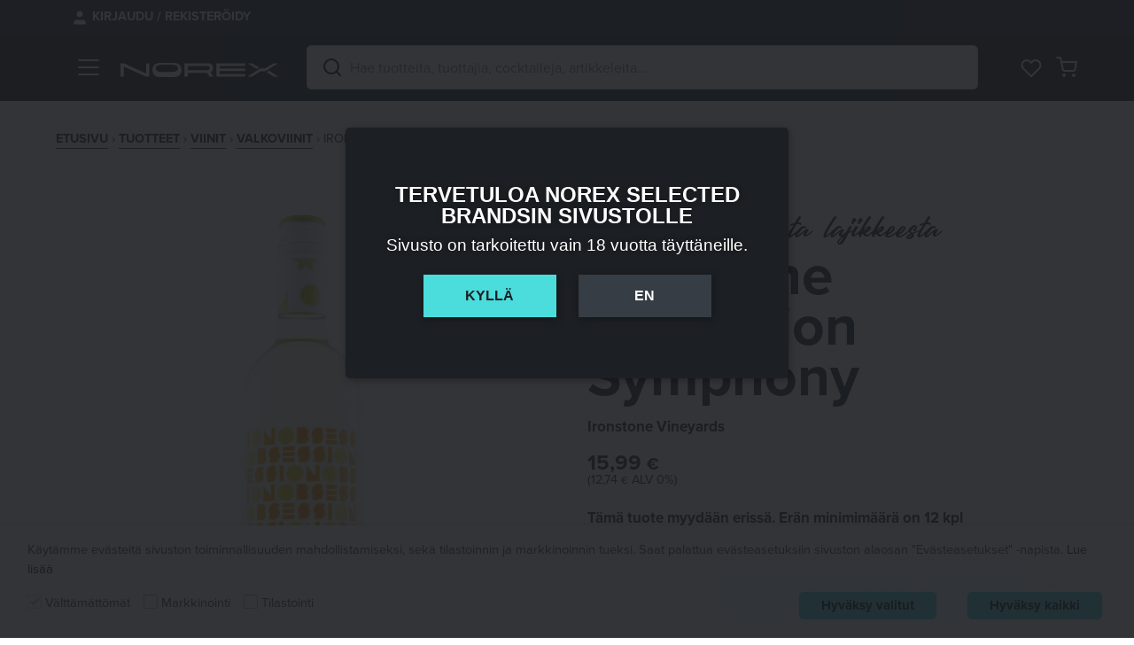

--- FILE ---
content_type: text/html;charset=UTF-8
request_url: https://norex.fi/tuotteet/viinit/valkoviinit/ironstone-obsession-symphony/
body_size: 26518
content:
<!DOCTYPE html><html lang="fi" prefix="og: https://ogp.me/ns#"><head><meta http-equiv="Content-Type" content="text/html; charset=UTF-8" /><meta name="viewport" content="width=device-width, initial-scale=1.0, user-scalable=0" /><link rel="profile" href="http://gmpg.org/xfn/11" /><link rel="pingback" href="https://norex.fi/wp/xmlrpc.php" /> <script type="text/javascript" async src="https://bot.leadoo.com/bot/auto.js"></script> <style>img:is([sizes="auto" i], [sizes^="auto," i]) { contain-intrinsic-size: 3000px 1500px }</style> <script data-cfasync="false" data-pagespeed-no-defer>var gtm4wp_datalayer_name = "dataLayer";
	var dataLayer = dataLayer || [];</script> <title>Ironstone Obsession Symphony | Norex</title><meta name="description" content="Ironstone Obsession Symphony | Viini Uutuuksia, Viinintuottajat, Cocktailit, ja paljon muuta! Lue lisää tuotteesta! | Norex"/><meta name="robots" content="follow, index, max-snippet:-1, max-video-preview:-1, max-image-preview:large"/><link rel="canonical" href="https://norex.fi/tuotteet/viinit/valkoviinit/ironstone-obsession-symphony/" /><meta property="og:locale" content="fi_FI" /><meta property="og:type" content="product" /><meta property="og:title" content="Ironstone Obsession Symphony | Norex" /><meta property="og:description" content="Ironstone Obsession Symphony | Viini Uutuuksia, Viinintuottajat, Cocktailit, ja paljon muuta! Lue lisää tuotteesta! | Norex" /><meta property="og:url" content="https://norex.fi/tuotteet/viinit/valkoviinit/ironstone-obsession-symphony/" /><meta property="og:site_name" content="Norex" /><meta property="og:updated_time" content="2026-01-18T03:00:56+02:00" /><meta property="product:price:amount" content="15.99" /><meta property="product:price:currency" content="EUR" /><meta property="product:availability" content="instock" /><meta name="twitter:card" content="summary_large_image" /><meta name="twitter:title" content="Ironstone Obsession Symphony | Norex" /><meta name="twitter:description" content="Ironstone Obsession Symphony | Viini Uutuuksia, Viinintuottajat, Cocktailit, ja paljon muuta! Lue lisää tuotteesta! | Norex" /><meta name="twitter:label1" content="Price" /><meta name="twitter:data1" content="15,99&nbsp;&euro;" /><meta name="twitter:label2" content="Availability" /><meta name="twitter:data2" content="In stock" /> <script type="application/ld+json" class="rank-math-schema">{"@context":"https://schema.org","@graph":[{"@type":["Corporation","Organization"],"@id":"https://norex.fi/#organization","name":"Norex Selected Brands Oy","url":"https://norex.fi","logo":{"@type":"ImageObject","@id":"https://norex.fi/#logo","url":"https://norex.fi/app/uploads/2020/09/Norex-Selected-Brands-logo.png","contentUrl":"https://norex.fi/app/uploads/2020/09/Norex-Selected-Brands-logo.png","caption":"Norex Selected Brands Oy","inLanguage":"fi","width":"843","height":"596"}},{"@type":"WebSite","@id":"https://norex.fi/#website","url":"https://norex.fi","name":"Norex Selected Brands Oy","publisher":{"@id":"https://norex.fi/#organization"},"inLanguage":"fi"},{"@type":"ImageObject","@id":"https://norex.fi/app/uploads/2022/05/215046_Obsession-Symphony-NEW-2022.png","url":"https://norex.fi/app/uploads/2022/05/215046_Obsession-Symphony-NEW-2022.png","width":"651","height":"2637","caption":"Ironstone Obsession Symphony","inLanguage":"fi"},{"@type":"ItemPage","@id":"https://norex.fi/tuotteet/viinit/valkoviinit/ironstone-obsession-symphony/#webpage","url":"https://norex.fi/tuotteet/viinit/valkoviinit/ironstone-obsession-symphony/","name":"Ironstone Obsession Symphony | Norex","datePublished":"2020-08-11T09:09:03+02:00","dateModified":"2026-01-18T03:00:56+02:00","isPartOf":{"@id":"https://norex.fi/#website"},"primaryImageOfPage":{"@id":"https://norex.fi/app/uploads/2022/05/215046_Obsession-Symphony-NEW-2022.png"},"inLanguage":"fi"},{"@type":"Product","name":"Ironstone Obsession Symphony | Norex","description":"Ironstone Obsession Symphony | Viini Uutuuksia, Viinintuottajat, Cocktailit, ja paljon muuta! Lue lis\u00e4\u00e4 tuotteesta! | Norex","sku":"215046","category":"Viinit &gt; Valkoviinit","mainEntityOfPage":{"@id":"https://norex.fi/tuotteet/viinit/valkoviinit/ironstone-obsession-symphony/#webpage"},"image":[{"@type":"ImageObject","url":"https://norex.fi/app/uploads/2022/05/215046_Obsession-Symphony-NEW-2022.png","height":"2637","width":"651"}],"offers":{"@type":"Offer","price":"15.99","priceCurrency":"EUR","priceValidUntil":"2027-12-31","availability":"https://schema.org/InStock","itemCondition":"NewCondition","url":"https://norex.fi/tuotteet/viinit/valkoviinit/ironstone-obsession-symphony/","seller":{"@type":"Organization","@id":"https://norex.fi/","name":"Norex Selected Brands Oy","url":"https://norex.fi","logo":"https://norex.fi/app/uploads/2020/09/Norex-Selected-Brands-logo.png"},"priceSpecification":{"price":"15.99","priceCurrency":"EUR","valueAddedTaxIncluded":"true"}},"additionalProperty":[{"@type":"PropertyValue","name":"pa_alueluokitus","value":"California"},{"@type":"PropertyValue","name":"rypaleet","value":"Symphony 100%"},{"@type":"PropertyValue","name":"pa_tuottaja","value":"Ironstone Vineyards"},{"@type":"PropertyValue","name":"vuosikerta","value":"2020"},{"@type":"PropertyValue","name":"sokeri","value":"25 g/ltr"},{"@type":"PropertyValue","name":"alkoholi","value":"12 %"},{"@type":"PropertyValue","name":"pa_maa","value":"Yhdysvallat"},{"@type":"PropertyValue","name":"pa_makeusaste","value":"Puolimakea"},{"@type":"PropertyValue","name":"pa_hapokkuus","value":"Keskihapokas"},{"@type":"PropertyValue","name":"hapot","value":"5.9 g/ltr"},{"@type":"PropertyValue","name":"pa_suljentatyyppi","value":"Kierrekorkki"},{"@type":"PropertyValue","name":"pa_pakkauskoko","value":"75 cl"},{"@type":"PropertyValue","name":"pa_pakkaustyyppi","value":"Lasi"},{"@type":"PropertyValue","name":"pakkauksia-ltk","value":"12"},{"@type":"PropertyValue","name":"pa_valikoima","value":"A-tukku, Alko vakiovalikoima, Valio Aimo"},{"@type":"PropertyValue","name":"pa_panttitieto","value":"Alko lasipullo"},{"@type":"PropertyValue","name":"norex-tuotenumero","value":"215046"}],"@id":"https://norex.fi/tuotteet/viinit/valkoviinit/ironstone-obsession-symphony/#richSnippet"}]}</script> <link rel='dns-prefetch' href='//static.addtoany.com' /><link rel='dns-prefetch' href='//ajax.googleapis.com' /><link rel='dns-prefetch' href='//use.typekit.net' /><link rel="alternate" type="application/rss+xml" title="Norex &raquo; syöte" href="https://norex.fi/feed/" /><link rel="alternate" type="application/rss+xml" title="Norex &raquo; kommenttien syöte" href="https://norex.fi/comments/feed/" /><link rel="alternate" type="application/rss+xml" title="Norex &raquo; Ironstone Obsession Symphony kommenttien syöte" href="https://norex.fi/tuotteet/viinit/valkoviinit/ironstone-obsession-symphony/feed/" /><link rel="apple-touch-icon-precomposed" sizes="152x152" href="https://norex.fi/app/themes/norex-theme/dist/images/apple-touch-icon-152x152.8ba303c61a.png"><link rel="shortcut icon" href="https://norex.fi/app/themes/norex-theme/dist/images/favicon.79b37dbcf0.ico" /><link rel='stylesheet' id='wp-block-library-css' href='https://norex.fi/wp/wp-includes/css/dist/block-library/style.min.css?ver=6.8.2' type='text/css' media='all' /><style id='wp-block-library-theme-inline-css' type='text/css'>.wp-block-audio :where(figcaption){color:#555;font-size:13px;text-align:center}.is-dark-theme .wp-block-audio :where(figcaption){color:#ffffffa6}.wp-block-audio{margin:0 0 1em}.wp-block-code{border:1px solid #ccc;border-radius:4px;font-family:Menlo,Consolas,monaco,monospace;padding:.8em 1em}.wp-block-embed :where(figcaption){color:#555;font-size:13px;text-align:center}.is-dark-theme .wp-block-embed :where(figcaption){color:#ffffffa6}.wp-block-embed{margin:0 0 1em}.blocks-gallery-caption{color:#555;font-size:13px;text-align:center}.is-dark-theme .blocks-gallery-caption{color:#ffffffa6}:root :where(.wp-block-image figcaption){color:#555;font-size:13px;text-align:center}.is-dark-theme :root :where(.wp-block-image figcaption){color:#ffffffa6}.wp-block-image{margin:0 0 1em}.wp-block-pullquote{border-bottom:4px solid;border-top:4px solid;color:currentColor;margin-bottom:1.75em}.wp-block-pullquote cite,.wp-block-pullquote footer,.wp-block-pullquote__citation{color:currentColor;font-size:.8125em;font-style:normal;text-transform:uppercase}.wp-block-quote{border-left:.25em solid;margin:0 0 1.75em;padding-left:1em}.wp-block-quote cite,.wp-block-quote footer{color:currentColor;font-size:.8125em;font-style:normal;position:relative}.wp-block-quote:where(.has-text-align-right){border-left:none;border-right:.25em solid;padding-left:0;padding-right:1em}.wp-block-quote:where(.has-text-align-center){border:none;padding-left:0}.wp-block-quote.is-large,.wp-block-quote.is-style-large,.wp-block-quote:where(.is-style-plain){border:none}.wp-block-search .wp-block-search__label{font-weight:700}.wp-block-search__button{border:1px solid #ccc;padding:.375em .625em}:where(.wp-block-group.has-background){padding:1.25em 2.375em}.wp-block-separator.has-css-opacity{opacity:.4}.wp-block-separator{border:none;border-bottom:2px solid;margin-left:auto;margin-right:auto}.wp-block-separator.has-alpha-channel-opacity{opacity:1}.wp-block-separator:not(.is-style-wide):not(.is-style-dots){width:100px}.wp-block-separator.has-background:not(.is-style-dots){border-bottom:none;height:1px}.wp-block-separator.has-background:not(.is-style-wide):not(.is-style-dots){height:2px}.wp-block-table{margin:0 0 1em}.wp-block-table td,.wp-block-table th{word-break:normal}.wp-block-table :where(figcaption){color:#555;font-size:13px;text-align:center}.is-dark-theme .wp-block-table :where(figcaption){color:#ffffffa6}.wp-block-video :where(figcaption){color:#555;font-size:13px;text-align:center}.is-dark-theme .wp-block-video :where(figcaption){color:#ffffffa6}.wp-block-video{margin:0 0 1em}:root :where(.wp-block-template-part.has-background){margin-bottom:0;margin-top:0;padding:1.25em 2.375em}</style><style id='classic-theme-styles-inline-css' type='text/css'>/*! This file is auto-generated */
.wp-block-button__link{color:#fff;background-color:#32373c;border-radius:9999px;box-shadow:none;text-decoration:none;padding:calc(.667em + 2px) calc(1.333em + 2px);font-size:1.125em}.wp-block-file__button{background:#32373c;color:#fff;text-decoration:none}</style><style id='safe-svg-svg-icon-style-inline-css' type='text/css'>.safe-svg-cover{text-align:center}.safe-svg-cover .safe-svg-inside{display:inline-block;max-width:100%}.safe-svg-cover svg{fill:currentColor;height:100%;max-height:100%;max-width:100%;width:100%}</style><style id='global-styles-inline-css' type='text/css'>:root{--wp--preset--aspect-ratio--square: 1;--wp--preset--aspect-ratio--4-3: 4/3;--wp--preset--aspect-ratio--3-4: 3/4;--wp--preset--aspect-ratio--3-2: 3/2;--wp--preset--aspect-ratio--2-3: 2/3;--wp--preset--aspect-ratio--16-9: 16/9;--wp--preset--aspect-ratio--9-16: 9/16;--wp--preset--color--black: rgba(28, 31, 35, 1);--wp--preset--color--cyan-bluish-gray: #abb8c3;--wp--preset--color--white: rgba(255, 255, 255, 1);--wp--preset--color--pale-pink: #f78da7;--wp--preset--color--vivid-red: #cf2e2e;--wp--preset--color--luminous-vivid-orange: #ff6900;--wp--preset--color--luminous-vivid-amber: #fcb900;--wp--preset--color--light-green-cyan: #7bdcb5;--wp--preset--color--vivid-green-cyan: #00d084;--wp--preset--color--pale-cyan-blue: #8ed1fc;--wp--preset--color--vivid-cyan-blue: #0693e3;--wp--preset--color--vivid-purple: #9b51e0;--wp--preset--color--water-100: rgba(75, 220, 220, 1);--wp--preset--color--lime-100: rgba(139, 220, 12, 1);--wp--preset--color--grape-100: rgba(197, 61, 245, 1);--wp--preset--color--grey-500: hsl(213, 11%, 24%);--wp--preset--color--grey-400: hsl(213, 11%, 50%);--wp--preset--color--grey-300: hsl(213, 11%, 60%);--wp--preset--color--grey-200: hsl(213, 11%, 88%);--wp--preset--color--grey-100: hsl(213, 11%, 95%);--wp--preset--gradient--vivid-cyan-blue-to-vivid-purple: linear-gradient(135deg,rgba(6,147,227,1) 0%,rgb(155,81,224) 100%);--wp--preset--gradient--light-green-cyan-to-vivid-green-cyan: linear-gradient(135deg,rgb(122,220,180) 0%,rgb(0,208,130) 100%);--wp--preset--gradient--luminous-vivid-amber-to-luminous-vivid-orange: linear-gradient(135deg,rgba(252,185,0,1) 0%,rgba(255,105,0,1) 100%);--wp--preset--gradient--luminous-vivid-orange-to-vivid-red: linear-gradient(135deg,rgba(255,105,0,1) 0%,rgb(207,46,46) 100%);--wp--preset--gradient--very-light-gray-to-cyan-bluish-gray: linear-gradient(135deg,rgb(238,238,238) 0%,rgb(169,184,195) 100%);--wp--preset--gradient--cool-to-warm-spectrum: linear-gradient(135deg,rgb(74,234,220) 0%,rgb(151,120,209) 20%,rgb(207,42,186) 40%,rgb(238,44,130) 60%,rgb(251,105,98) 80%,rgb(254,248,76) 100%);--wp--preset--gradient--blush-light-purple: linear-gradient(135deg,rgb(255,206,236) 0%,rgb(152,150,240) 100%);--wp--preset--gradient--blush-bordeaux: linear-gradient(135deg,rgb(254,205,165) 0%,rgb(254,45,45) 50%,rgb(107,0,62) 100%);--wp--preset--gradient--luminous-dusk: linear-gradient(135deg,rgb(255,203,112) 0%,rgb(199,81,192) 50%,rgb(65,88,208) 100%);--wp--preset--gradient--pale-ocean: linear-gradient(135deg,rgb(255,245,203) 0%,rgb(182,227,212) 50%,rgb(51,167,181) 100%);--wp--preset--gradient--electric-grass: linear-gradient(135deg,rgb(202,248,128) 0%,rgb(113,206,126) 100%);--wp--preset--gradient--midnight: linear-gradient(135deg,rgb(2,3,129) 0%,rgb(40,116,252) 100%);--wp--preset--font-size--small: 1px;--wp--preset--font-size--medium: 20px;--wp--preset--font-size--large: 1px;--wp--preset--font-size--x-large: 42px;--wp--preset--font-size--extra-small: 0px;--wp--preset--font-size--regular: 1px;--wp--preset--font-size--extra-large: 4px;--wp--preset--spacing--20: 0.44rem;--wp--preset--spacing--30: 0.67rem;--wp--preset--spacing--40: 1rem;--wp--preset--spacing--50: 1.5rem;--wp--preset--spacing--60: 2.25rem;--wp--preset--spacing--70: 3.38rem;--wp--preset--spacing--80: 5.06rem;--wp--preset--shadow--natural: 6px 6px 9px rgba(0, 0, 0, 0.2);--wp--preset--shadow--deep: 12px 12px 50px rgba(0, 0, 0, 0.4);--wp--preset--shadow--sharp: 6px 6px 0px rgba(0, 0, 0, 0.2);--wp--preset--shadow--outlined: 6px 6px 0px -3px rgba(255, 255, 255, 1), 6px 6px rgba(0, 0, 0, 1);--wp--preset--shadow--crisp: 6px 6px 0px rgba(0, 0, 0, 1);}:where(.is-layout-flex){gap: 0.5em;}:where(.is-layout-grid){gap: 0.5em;}body .is-layout-flex{display: flex;}.is-layout-flex{flex-wrap: wrap;align-items: center;}.is-layout-flex > :is(*, div){margin: 0;}body .is-layout-grid{display: grid;}.is-layout-grid > :is(*, div){margin: 0;}:where(.wp-block-columns.is-layout-flex){gap: 2em;}:where(.wp-block-columns.is-layout-grid){gap: 2em;}:where(.wp-block-post-template.is-layout-flex){gap: 1.25em;}:where(.wp-block-post-template.is-layout-grid){gap: 1.25em;}.has-black-color{color: var(--wp--preset--color--black) !important;}.has-cyan-bluish-gray-color{color: var(--wp--preset--color--cyan-bluish-gray) !important;}.has-white-color{color: var(--wp--preset--color--white) !important;}.has-pale-pink-color{color: var(--wp--preset--color--pale-pink) !important;}.has-vivid-red-color{color: var(--wp--preset--color--vivid-red) !important;}.has-luminous-vivid-orange-color{color: var(--wp--preset--color--luminous-vivid-orange) !important;}.has-luminous-vivid-amber-color{color: var(--wp--preset--color--luminous-vivid-amber) !important;}.has-light-green-cyan-color{color: var(--wp--preset--color--light-green-cyan) !important;}.has-vivid-green-cyan-color{color: var(--wp--preset--color--vivid-green-cyan) !important;}.has-pale-cyan-blue-color{color: var(--wp--preset--color--pale-cyan-blue) !important;}.has-vivid-cyan-blue-color{color: var(--wp--preset--color--vivid-cyan-blue) !important;}.has-vivid-purple-color{color: var(--wp--preset--color--vivid-purple) !important;}.has-black-background-color{background-color: var(--wp--preset--color--black) !important;}.has-cyan-bluish-gray-background-color{background-color: var(--wp--preset--color--cyan-bluish-gray) !important;}.has-white-background-color{background-color: var(--wp--preset--color--white) !important;}.has-pale-pink-background-color{background-color: var(--wp--preset--color--pale-pink) !important;}.has-vivid-red-background-color{background-color: var(--wp--preset--color--vivid-red) !important;}.has-luminous-vivid-orange-background-color{background-color: var(--wp--preset--color--luminous-vivid-orange) !important;}.has-luminous-vivid-amber-background-color{background-color: var(--wp--preset--color--luminous-vivid-amber) !important;}.has-light-green-cyan-background-color{background-color: var(--wp--preset--color--light-green-cyan) !important;}.has-vivid-green-cyan-background-color{background-color: var(--wp--preset--color--vivid-green-cyan) !important;}.has-pale-cyan-blue-background-color{background-color: var(--wp--preset--color--pale-cyan-blue) !important;}.has-vivid-cyan-blue-background-color{background-color: var(--wp--preset--color--vivid-cyan-blue) !important;}.has-vivid-purple-background-color{background-color: var(--wp--preset--color--vivid-purple) !important;}.has-black-border-color{border-color: var(--wp--preset--color--black) !important;}.has-cyan-bluish-gray-border-color{border-color: var(--wp--preset--color--cyan-bluish-gray) !important;}.has-white-border-color{border-color: var(--wp--preset--color--white) !important;}.has-pale-pink-border-color{border-color: var(--wp--preset--color--pale-pink) !important;}.has-vivid-red-border-color{border-color: var(--wp--preset--color--vivid-red) !important;}.has-luminous-vivid-orange-border-color{border-color: var(--wp--preset--color--luminous-vivid-orange) !important;}.has-luminous-vivid-amber-border-color{border-color: var(--wp--preset--color--luminous-vivid-amber) !important;}.has-light-green-cyan-border-color{border-color: var(--wp--preset--color--light-green-cyan) !important;}.has-vivid-green-cyan-border-color{border-color: var(--wp--preset--color--vivid-green-cyan) !important;}.has-pale-cyan-blue-border-color{border-color: var(--wp--preset--color--pale-cyan-blue) !important;}.has-vivid-cyan-blue-border-color{border-color: var(--wp--preset--color--vivid-cyan-blue) !important;}.has-vivid-purple-border-color{border-color: var(--wp--preset--color--vivid-purple) !important;}.has-vivid-cyan-blue-to-vivid-purple-gradient-background{background: var(--wp--preset--gradient--vivid-cyan-blue-to-vivid-purple) !important;}.has-light-green-cyan-to-vivid-green-cyan-gradient-background{background: var(--wp--preset--gradient--light-green-cyan-to-vivid-green-cyan) !important;}.has-luminous-vivid-amber-to-luminous-vivid-orange-gradient-background{background: var(--wp--preset--gradient--luminous-vivid-amber-to-luminous-vivid-orange) !important;}.has-luminous-vivid-orange-to-vivid-red-gradient-background{background: var(--wp--preset--gradient--luminous-vivid-orange-to-vivid-red) !important;}.has-very-light-gray-to-cyan-bluish-gray-gradient-background{background: var(--wp--preset--gradient--very-light-gray-to-cyan-bluish-gray) !important;}.has-cool-to-warm-spectrum-gradient-background{background: var(--wp--preset--gradient--cool-to-warm-spectrum) !important;}.has-blush-light-purple-gradient-background{background: var(--wp--preset--gradient--blush-light-purple) !important;}.has-blush-bordeaux-gradient-background{background: var(--wp--preset--gradient--blush-bordeaux) !important;}.has-luminous-dusk-gradient-background{background: var(--wp--preset--gradient--luminous-dusk) !important;}.has-pale-ocean-gradient-background{background: var(--wp--preset--gradient--pale-ocean) !important;}.has-electric-grass-gradient-background{background: var(--wp--preset--gradient--electric-grass) !important;}.has-midnight-gradient-background{background: var(--wp--preset--gradient--midnight) !important;}.has-small-font-size{font-size: var(--wp--preset--font-size--small) !important;}.has-medium-font-size{font-size: var(--wp--preset--font-size--medium) !important;}.has-large-font-size{font-size: var(--wp--preset--font-size--large) !important;}.has-x-large-font-size{font-size: var(--wp--preset--font-size--x-large) !important;}
:where(.wp-block-post-template.is-layout-flex){gap: 1.25em;}:where(.wp-block-post-template.is-layout-grid){gap: 1.25em;}
:where(.wp-block-columns.is-layout-flex){gap: 2em;}:where(.wp-block-columns.is-layout-grid){gap: 2em;}
:root :where(.wp-block-pullquote){font-size: 1.5em;line-height: 1.6;}</style><link rel='stylesheet' id='contact-form-7-css' href='https://norex.fi/app/plugins/contact-form-7/includes/css/styles.css?ver=6.1.1' type='text/css' media='all' /><link rel='stylesheet' id='jquery-ui-styles-css' href='https://ajax.googleapis.com/ajax/libs/jqueryui/1.8/themes/base/jquery-ui.css?ver=6.8.2' type='text/css' media='all' /><link rel='stylesheet' id='cookie-law-info-css' href='https://norex.fi/app/plugins/webtoffee-gdpr-cookie-consent/public/css/cookie-law-info-public.css?ver=2.3.7' type='text/css' media='all' /><link rel='stylesheet' id='cookie-law-info-gdpr-css' href='https://norex.fi/app/plugins/webtoffee-gdpr-cookie-consent/public/css/cookie-law-info-gdpr.css?ver=2.3.7' type='text/css' media='all' /><style id='cookie-law-info-gdpr-inline-css' type='text/css'>.cli-modal-content, .cli-tab-content { background-color: #ffffff; }.cli-privacy-content-text, .cli-modal .cli-modal-dialog, .cli-tab-container p, a.cli-privacy-readmore { color: #000000; }.cli-tab-header { background-color: #f2f2f2; }.cli-tab-header, .cli-tab-header a.cli-nav-link,span.cli-necessary-caption,.cli-switch .cli-slider:after { color: #000000; }.cli-switch .cli-slider:before { background-color: #ffffff; }.cli-switch input:checked + .cli-slider:before { background-color: #ffffff; }.cli-switch .cli-slider { background-color: #e3e1e8; }.cli-switch input:checked + .cli-slider { background-color: #28a745; }.cli-modal-close svg { fill: #000000; }.cli-tab-footer .wt-cli-privacy-accept-all-btn { background-color: #00acad; color: #ffffff}.cli-tab-footer .wt-cli-privacy-accept-btn { background-color: #00acad; color: #ffffff}.cli-tab-header a:before{ border-right: 1px solid #000000; border-bottom: 1px solid #000000; }</style><link rel='stylesheet' id='photoswipe-css' href='https://norex.fi/app/plugins/woocommerce/assets/css/photoswipe/photoswipe.min.css?ver=10.2.1' type='text/css' media='all' /><link rel='stylesheet' id='photoswipe-default-skin-css' href='https://norex.fi/app/plugins/woocommerce/assets/css/photoswipe/default-skin/default-skin.min.css?ver=10.2.1' type='text/css' media='all' /><link rel='stylesheet' id='woocommerce-layout-css' href='https://norex.fi/app/plugins/woocommerce/assets/css/woocommerce-layout.css?ver=10.2.1' type='text/css' media='all' /><link rel='stylesheet' id='woocommerce-smallscreen-css' href='https://norex.fi/app/plugins/woocommerce/assets/css/woocommerce-smallscreen.css?ver=10.2.1' type='text/css' media='only screen and (max-width: 768px)' /><link rel='stylesheet' id='woocommerce-general-css' href='https://norex.fi/app/plugins/woocommerce/assets/css/woocommerce.css?ver=10.2.1' type='text/css' media='all' /><style id='woocommerce-inline-inline-css' type='text/css'>.woocommerce form .form-row .required { visibility: visible; }</style><link rel='stylesheet' id='brands-styles-css' href='https://norex.fi/app/plugins/woocommerce/assets/css/brands.css?ver=10.2.1' type='text/css' media='all' /><link rel='stylesheet' id='theme-css-bundle-css' href='https://norex.fi/app/themes/norex-theme/dist/styles/theme.css?ver=6.8.2' type='text/css' media='all' /><link rel='stylesheet' id='theme-styles-css' href='https://norex.fi/app/themes/norex-theme/theme/style.css?ver=6.8.2' type='text/css' media='all' /><link rel='stylesheet' id='theme-fonts-css' href='https://use.typekit.net/ooi2aug.css?ver=6.8.2' type='text/css' media='all' /><link rel='stylesheet' id='addtoany-css' href='https://norex.fi/app/plugins/add-to-any/addtoany.min.css?ver=1.16' type='text/css' media='all' /> <script type="text/javascript" src="https://norex.fi/wp/wp-includes/js/jquery/jquery.min.js?ver=3.7.1" id="jquery-core-js"></script> <script type="text/javascript" src="https://norex.fi/wp/wp-includes/js/jquery/jquery-migrate.min.js?ver=3.4.1" id="jquery-migrate-js"></script> <script type="text/javascript" id="likes-and-bookmarks.js-js-extra">/*  */
var likesAndBookmarks = {"url":"https:\/\/norex.fi\/wp\/wp-admin\/admin-ajax.php","nonce":"b721bd1616","strings":{"bookmark_product":"Lis\u00e4\u00e4 toivelistalle","unbookmark_product":"Poista toivelistalta"}};
/*  */</script> <script type="text/javascript" src="https://norex.fi/app/plugins/tmi-likes-and-bookmarks/likes-and-bookmarks.js?ver=1.0.1" id="likes-and-bookmarks.js-js"></script> <script type="text/javascript" id="addtoany-core-js-before">/*  */
window.a2a_config=window.a2a_config||{};a2a_config.callbacks=[];a2a_config.overlays=[];a2a_config.templates={};a2a_localize = {
	Share: "Share",
	Save: "Save",
	Subscribe: "Subscribe",
	Email: "Email",
	Bookmark: "Bookmark",
	ShowAll: "Show all",
	ShowLess: "Show less",
	FindServices: "Find service(s)",
	FindAnyServiceToAddTo: "Instantly find any service to add to",
	PoweredBy: "Powered by",
	ShareViaEmail: "Share via email",
	SubscribeViaEmail: "Subscribe via email",
	BookmarkInYourBrowser: "Bookmark in your browser",
	BookmarkInstructions: "Press Ctrl+D or \u2318+D to bookmark this page",
	AddToYourFavorites: "Add to your favorites",
	SendFromWebOrProgram: "Send from any email address or email program",
	EmailProgram: "Email program",
	More: "More&#8230;",
	ThanksForSharing: "Thanks for sharing!",
	ThanksForFollowing: "Thanks for following!"
};

a2a_config.icon_color="#272c31,#ffffff";
/*  */</script> <script type="text/javascript" defer src="https://static.addtoany.com/menu/page.js" id="addtoany-core-js"></script> <script type="text/javascript" defer src="https://norex.fi/app/plugins/add-to-any/addtoany.min.js?ver=1.1" id="addtoany-jquery-js"></script> <script type="text/javascript" src="https://norex.fi/wp/wp-includes/js/dist/hooks.min.js?ver=4d63a3d491d11ffd8ac6" id="wp-hooks-js"></script> <script type="text/javascript" src="https://norex.fi/wp/wp-includes/js/dist/i18n.min.js?ver=5e580eb46a90c2b997e6" id="wp-i18n-js"></script> <script type="text/javascript" id="wp-i18n-js-after">/*  */
wp.i18n.setLocaleData( { 'text direction\u0004ltr': [ 'ltr' ] } );
/*  */</script> <script type="text/javascript" src="https://norex.fi/app/plugins/interactive-map/js/raphael.min.js?ver=2.3.0" id="raphael-js"></script> <script type="text/javascript" src="https://norex.fi/app/plugins/interactive-map/js/jquery.mousewheel.min.js?ver=3.1.13" id="mousewheel-js"></script> <script type="text/javascript" src="https://norex.fi/app/plugins/interactive-map/js/jquery.mapael.min.js?ver=2.2.0" id="mapael-js"></script> <script type="text/javascript" src="https://norex.fi/app/plugins/interactive-map/js/maps/world-countries.js?ver=6.8.2" id="mapael-world-countries-js"></script> <script type="text/javascript" id="interactive-map-js-extra">/*  */
var interactiveMap = {"defaultArea":{"attrs":{"fill":"#1B1F23","stroke":"#cccccc","stroke-width":0.5},"attrsHover":{"fill":"#1B1F23","stroke":"#cccccc","stroke-width":0.5}},"areas":{"NZ":{"attrs":{"fill":"#677485","stroke":"#cccccc","stroke-width":0.5,"href":"?_maa=uusi-seelanti"},"attrsHover":{"fill":"#4CDCDC","stroke":"#cccccc","stroke-width":0.5},"tooltip":{"content":"Uusi-Seelanti","cssClass":"producers-map-tooltip","overflow":"null","offset":10}},"US":{"attrs":{"fill":"#677485","stroke":"#cccccc","stroke-width":0.5,"href":"?_maa=yhdysvallat"},"attrsHover":{"fill":"#4CDCDC","stroke":"#cccccc","stroke-width":0.5},"tooltip":{"content":"Yhdysvallat","cssClass":"producers-map-tooltip","overflow":"null","offset":10}},"FR":{"attrs":{"fill":"#677485","stroke":"#cccccc","stroke-width":0.5,"href":"?_maa=ranska"},"attrsHover":{"fill":"#4CDCDC","stroke":"#cccccc","stroke-width":0.5},"tooltip":{"content":"Ranska","cssClass":"producers-map-tooltip","overflow":"null","offset":10}},"MX":{"attrs":{"fill":"#677485","stroke":"#cccccc","stroke-width":0.5,"href":"?_maa=meksiko"},"attrsHover":{"fill":"#4CDCDC","stroke":"#cccccc","stroke-width":0.5},"tooltip":{"content":"Meksiko","cssClass":"producers-map-tooltip","overflow":"null","offset":10}},"ES":{"attrs":{"fill":"#677485","stroke":"#cccccc","stroke-width":0.5,"href":"?_maa=espanja"},"attrsHover":{"fill":"#4CDCDC","stroke":"#cccccc","stroke-width":0.5},"tooltip":{"content":"Espanja\u00a0","cssClass":"producers-map-tooltip","overflow":"null","offset":10}},"IT":{"attrs":{"fill":"#677485","stroke":"#cccccc","stroke-width":0.5,"href":"?_maa=italia"},"attrsHover":{"fill":"#4CDCDC","stroke":"#cccccc","stroke-width":0.5},"tooltip":{"content":"Italia","cssClass":"producers-map-tooltip","overflow":"null","offset":10}},"DE":{"attrs":{"fill":"#677485","stroke":"#cccccc","stroke-width":0.5,"href":"?_maa=saksa"},"attrsHover":{"fill":"#4CDCDC","stroke":"#cccccc","stroke-width":0.5},"tooltip":{"content":"Saksa","cssClass":"producers-map-tooltip","overflow":"null","offset":10}},"PT":{"attrs":{"fill":"#677485","stroke":"#cccccc","stroke-width":0.5,"href":"?_maa=portugali"},"attrsHover":{"fill":"#4CDCDC","stroke":"#cccccc","stroke-width":0.5},"tooltip":{"content":"Portugali","cssClass":"producers-map-tooltip","overflow":"null","offset":10}},"CL":{"attrs":{"fill":"#677485","stroke":"#cccccc","stroke-width":0.5,"href":"?_maa=chile"},"attrsHover":{"fill":"#4CDCDC","stroke":"#cccccc","stroke-width":0.5},"tooltip":{"content":"Chile","cssClass":"producers-map-tooltip","overflow":"null","offset":10}},"AT":{"attrs":{"fill":"#677485","stroke":"#cccccc","stroke-width":0.5,"href":"?_maa=itavalta"},"attrsHover":{"fill":"#4CDCDC","stroke":"#cccccc","stroke-width":0.5},"tooltip":{"content":"It\u00e4valta","cssClass":"producers-map-tooltip","overflow":"null","offset":10}},"FI":{"attrs":{"fill":"#677485","stroke":"#cccccc","stroke-width":0.5,"href":"?_maa=suomi"},"attrsHover":{"fill":"#4CDCDC","stroke":"#cccccc","stroke-width":0.5},"tooltip":{"content":"Suomi","cssClass":"producers-map-tooltip","overflow":"null","offset":10}},"IE":{"attrs":{"fill":"#677485","stroke":"#cccccc","stroke-width":0.5,"href":"?_maa=irlanti"},"attrsHover":{"fill":"#4CDCDC","stroke":"#cccccc","stroke-width":0.5},"tooltip":{"content":"Irlanti","cssClass":"producers-map-tooltip","overflow":"null","offset":10}},"EE":{"attrs":{"fill":"#677485","stroke":"#cccccc","stroke-width":0.5,"href":"?_maa=viro"},"attrsHover":{"fill":"#4CDCDC","stroke":"#cccccc","stroke-width":0.5},"tooltip":{"content":"Viro","cssClass":"producers-map-tooltip","overflow":"null","offset":10}},"GB":{"attrs":{"fill":"#677485","stroke":"#cccccc","stroke-width":0.5,"href":"?_maa=englanti%2Cskotlanti%2Cpohjois-irlanti"},"attrsHover":{"fill":"#4CDCDC","stroke":"#cccccc","stroke-width":0.5},"tooltip":{"content":"Englanti","cssClass":"producers-map-tooltip","overflow":"null","offset":10}},"AU":{"attrs":{"fill":"#677485","stroke":"#cccccc","stroke-width":0.5,"href":"?_maa=australia"},"attrsHover":{"fill":"#4CDCDC","stroke":"#cccccc","stroke-width":0.5},"tooltip":{"content":"Australia","cssClass":"producers-map-tooltip","overflow":"null","offset":10}},"ZA":{"attrs":{"fill":"#677485","stroke":"#cccccc","stroke-width":0.5,"href":"?_maa=etela-afrikka"},"attrsHover":{"fill":"#4CDCDC","stroke":"#cccccc","stroke-width":0.5},"tooltip":{"content":"Etel\u00e4-Afrikka","cssClass":"producers-map-tooltip","overflow":"null","offset":10}},"BB":{"attrs":{"fill":"#677485","stroke":"#cccccc","stroke-width":0.5,"href":"?_maa=barbados"},"attrsHover":{"fill":"#4CDCDC","stroke":"#cccccc","stroke-width":0.5},"tooltip":{"content":"Barbados","cssClass":"producers-map-tooltip","overflow":"null","offset":10}},"FJ":{"attrs":{"fill":"#677485","stroke":"#cccccc","stroke-width":0.5,"href":"?_maa=fidzi"},"attrsHover":{"fill":"#4CDCDC","stroke":"#cccccc","stroke-width":0.5},"tooltip":{"content":"Fidzi","cssClass":"producers-map-tooltip","overflow":"null","offset":10}},"JM":{"attrs":{"fill":"#677485","stroke":"#cccccc","stroke-width":0.5,"href":"?_maa=jamaika"},"attrsHover":{"fill":"#4CDCDC","stroke":"#cccccc","stroke-width":0.5},"tooltip":{"content":"Jamaika","cssClass":"producers-map-tooltip","overflow":"null","offset":10}},"PY":{"attrs":{"fill":"#677485","stroke":"#cccccc","stroke-width":0.5,"href":"?_maa=paraguay"},"attrsHover":{"fill":"#4CDCDC","stroke":"#cccccc","stroke-width":0.5},"tooltip":{"content":"Paraguay","cssClass":"producers-map-tooltip","overflow":"null","offset":10}},"TT":{"attrs":{"fill":"#677485","stroke":"#cccccc","stroke-width":0.5,"href":"?_maa=trinidad-ja-tobago"},"attrsHover":{"fill":"#4CDCDC","stroke":"#cccccc","stroke-width":0.5},"tooltip":{"content":"Trinidad ja Tobago","cssClass":"producers-map-tooltip","overflow":"null","offset":10}},"VE":{"attrs":{"fill":"#677485","stroke":"#cccccc","stroke-width":0.5,"href":"?_maa=venezuela"},"attrsHover":{"fill":"#4CDCDC","stroke":"#cccccc","stroke-width":0.5},"tooltip":{"content":"Venezuela","cssClass":"producers-map-tooltip","overflow":"null","offset":10}},"CA":{"attrs":{"fill":"#677485","stroke":"#cccccc","stroke-width":0.5,"href":"?_maa=kanada"},"attrsHover":{"fill":"#4CDCDC","stroke":"#cccccc","stroke-width":0.5},"tooltip":{"content":"Kanada","cssClass":"producers-map-tooltip","overflow":"null","offset":10}}}};
/*  */</script> <script type="text/javascript" src="https://norex.fi/app/plugins/interactive-map/js/interactive-map.js?ver=1.0.0" id="interactive-map-js"></script> <script type="text/javascript" src="https://norex.fi/wp/wp-includes/js/jquery/ui/core.min.js?ver=1.13.3" id="jquery-ui-core-js"></script> <script type="text/javascript" src="https://norex.fi/wp/wp-includes/js/jquery/ui/menu.min.js?ver=1.13.3" id="jquery-ui-menu-js"></script> <script type="text/javascript" src="https://norex.fi/wp/wp-includes/js/dist/dom-ready.min.js?ver=f77871ff7694fffea381" id="wp-dom-ready-js"></script> <script type="text/javascript" id="wp-a11y-js-translations">/*  */
( function( domain, translations ) {
	var localeData = translations.locale_data[ domain ] || translations.locale_data.messages;
	localeData[""].domain = domain;
	wp.i18n.setLocaleData( localeData, domain );
} )( "default", {"translation-revision-date":"2025-04-11 14:01:38+0000","generator":"GlotPress\/4.0.1","domain":"messages","locale_data":{"messages":{"":{"domain":"messages","plural-forms":"nplurals=2; plural=n != 1;","lang":"fi"},"Notifications":["Ilmoitukset"]}},"comment":{"reference":"wp-includes\/js\/dist\/a11y.js"}} );
/*  */</script> <script type="text/javascript" src="https://norex.fi/wp/wp-includes/js/dist/a11y.min.js?ver=3156534cc54473497e14" id="wp-a11y-js"></script> <script type="text/javascript" src="https://norex.fi/wp/wp-includes/js/jquery/ui/autocomplete.min.js?ver=1.13.3" id="jquery-ui-autocomplete-js"></script> <script type="text/javascript" src="https://norex.fi/app/plugins/norex-autocomplete//js/norex-autocomplete.js?ver=1.0" id="norex-autocomplete-js"></script> <script type="text/javascript" src="https://norex.fi/app/plugins/pdf-brochures/assets/js/pdf-brochures.js?ver=1.0.1" id="tm-pdf-brochures-js"></script> <script type="text/javascript" id="cookie-law-info-js-extra">/*  */
var Cli_Data = {"nn_cookie_ids":["_ga","_gid","_gat_UA-179426271-1","YSC","VISITOR_INFO1_LIVE","test_cookie","IDE","yt-remote-device-id","yt-remote-connected-devices","yt.innertube::requests","yt.innertube::nextId","CONSENT"],"non_necessary_cookies":{"advertisement":["YSC","VISITOR_INFO1_LIVE","test_cookie","IDE","yt-remote-device-id","yt-remote-connected-devices","yt.innertube::requests","yt.innertube::nextId"],"analytics":["_ga","_gid","_gat_UA-179426271-1","CONSENT"]},"cookielist":{"necessary":{"id":999,"status":true,"priority":0,"title":"V\u00e4ltt\u00e4m\u00e4tt\u00f6m\u00e4t","strict":true,"default_state":false,"ccpa_optout":false,"loadonstart":true},"advertisement":{"id":1000,"status":true,"priority":0,"title":"Markkinointi","strict":false,"default_state":false,"ccpa_optout":false,"loadonstart":false},"analytics":{"id":1001,"status":true,"priority":0,"title":"Tilastointi","strict":false,"default_state":false,"ccpa_optout":false,"loadonstart":false}},"ajax_url":"https:\/\/norex.fi\/wp\/wp-admin\/admin-ajax.php","current_lang":"fi","security":"07f739d856","eu_countries":["GB"],"geoIP":"disabled","use_custom_geolocation_api":"","custom_geolocation_api":"https:\/\/geoip.cookieyes.com\/geoip\/checker\/result.php","consentVersion":"1","strictlyEnabled":["necessary","obligatoire","necessary"],"cookieDomain":"","privacy_length":"250","ccpaEnabled":"","ccpaRegionBased":"","ccpaBarEnabled":"","ccpaType":"gdpr","triggerDomRefresh":"","secure_cookies":""};
var log_object = {"ajax_url":"https:\/\/norex.fi\/wp\/wp-admin\/admin-ajax.php"};
/*  */</script> <script type="text/javascript" src="https://norex.fi/app/plugins/webtoffee-gdpr-cookie-consent/public/js/cookie-law-info-public.js?ver=2.3.7" id="cookie-law-info-js"></script> <script type="text/javascript" src="https://norex.fi/app/plugins/woocommerce/assets/js/jquery-blockui/jquery.blockUI.min.js?ver=2.7.0-wc.10.2.1" id="jquery-blockui-js" defer="defer" data-wp-strategy="defer"></script> <script type="text/javascript" id="wc-add-to-cart-js-extra">/*  */
var wc_add_to_cart_params = {"ajax_url":"\/wp\/wp-admin\/admin-ajax.php","wc_ajax_url":"\/?wc-ajax=%%endpoint%%","i18n_view_cart":"N\u00e4yt\u00e4 tilauskori","cart_url":"https:\/\/norex.fi\/tilauskori\/","is_cart":"","cart_redirect_after_add":"no"};
/*  */</script> <script type="text/javascript" src="https://norex.fi/app/plugins/woocommerce/assets/js/frontend/add-to-cart.min.js?ver=10.2.1" id="wc-add-to-cart-js" defer="defer" data-wp-strategy="defer"></script> <script type="text/javascript" src="https://norex.fi/app/plugins/woocommerce/assets/js/flexslider/jquery.flexslider.min.js?ver=2.7.2-wc.10.2.1" id="flexslider-js" defer="defer" data-wp-strategy="defer"></script> <script type="text/javascript" src="https://norex.fi/app/plugins/woocommerce/assets/js/photoswipe/photoswipe.min.js?ver=4.1.1-wc.10.2.1" id="photoswipe-js" defer="defer" data-wp-strategy="defer"></script> <script type="text/javascript" src="https://norex.fi/app/plugins/woocommerce/assets/js/photoswipe/photoswipe-ui-default.min.js?ver=4.1.1-wc.10.2.1" id="photoswipe-ui-default-js" defer="defer" data-wp-strategy="defer"></script> <script type="text/javascript" id="wc-single-product-js-extra">/*  */
var wc_single_product_params = {"i18n_required_rating_text":"Valitse arvostelu, ole hyv\u00e4.","i18n_rating_options":["1\/5 t\u00e4hte\u00e4","2\/5 t\u00e4hte\u00e4","3\/5 t\u00e4hte\u00e4","4\/5 t\u00e4hte\u00e4","5\/5 t\u00e4hte\u00e4"],"i18n_product_gallery_trigger_text":"View full-screen image gallery","review_rating_required":"yes","flexslider":{"rtl":false,"animation":"slide","smoothHeight":true,"directionNav":false,"controlNav":"thumbnails","slideshow":false,"animationSpeed":500,"animationLoop":false,"allowOneSlide":false},"zoom_enabled":"","zoom_options":[],"photoswipe_enabled":"1","photoswipe_options":{"shareEl":false,"closeOnScroll":false,"history":false,"hideAnimationDuration":0,"showAnimationDuration":0},"flexslider_enabled":"1"};
/*  */</script> <script type="text/javascript" src="https://norex.fi/app/plugins/woocommerce/assets/js/frontend/single-product.min.js?ver=10.2.1" id="wc-single-product-js" defer="defer" data-wp-strategy="defer"></script> <script type="text/javascript" src="https://norex.fi/app/plugins/woocommerce/assets/js/js-cookie/js.cookie.min.js?ver=2.1.4-wc.10.2.1" id="js-cookie-js" defer="defer" data-wp-strategy="defer"></script> <script type="text/javascript" id="woocommerce-js-extra">/*  */
var woocommerce_params = {"ajax_url":"\/wp\/wp-admin\/admin-ajax.php","wc_ajax_url":"\/?wc-ajax=%%endpoint%%","i18n_password_show":"N\u00e4yt\u00e4 salasana","i18n_password_hide":"Piilota salasana"};
/*  */</script> <script type="text/javascript" src="https://norex.fi/app/plugins/woocommerce/assets/js/frontend/woocommerce.min.js?ver=10.2.1" id="woocommerce-js" defer="defer" data-wp-strategy="defer"></script> <link rel="https://api.w.org/" href="https://norex.fi/wp-json/" /><link rel="alternate" title="JSON" type="application/json" href="https://norex.fi/wp-json/wp/v2/product/1709" /><link rel="EditURI" type="application/rsd+xml" title="RSD" href="https://norex.fi/wp/xmlrpc.php?rsd" /><meta name="generator" content="WordPress 6.8.2" /><link rel='shortlink' href='https://norex.fi/?p=1709' /><link rel="alternate" title="oEmbed (JSON)" type="application/json+oembed" href="https://norex.fi/wp-json/oembed/1.0/embed?url=https%3A%2F%2Fnorex.fi%2Ftuotteet%2Fviinit%2Fvalkoviinit%2Fironstone-obsession-symphony%2F" /><link rel="alternate" title="oEmbed (XML)" type="text/xml+oembed" href="https://norex.fi/wp-json/oembed/1.0/embed?url=https%3A%2F%2Fnorex.fi%2Ftuotteet%2Fviinit%2Fvalkoviinit%2Fironstone-obsession-symphony%2F&#038;format=xml" /> <script data-cfasync="false" data-pagespeed-no-defer>var dataLayer_content = {"pagePostType":"product","pagePostType2":"single-product","pagePostAuthor":"Tea (norex)"};
	dataLayer.push( dataLayer_content );</script> <script data-cfasync="false" data-pagespeed-no-defer>(function(w,d,s,l,i){w[l]=w[l]||[];w[l].push({'gtm.start':
new Date().getTime(),event:'gtm.js'});var f=d.getElementsByTagName(s)[0],
j=d.createElement(s),dl=l!='dataLayer'?'&l='+l:'';j.async=true;j.src=
'//www.googletagmanager.com/gtm.js?id='+i+dl;f.parentNode.insertBefore(j,f);
})(window,document,'script','dataLayer','GTM-PHW2C2Q');</script> 	<noscript><style>.woocommerce-product-gallery{ opacity: 1 !important; }</style></noscript><style type="text/css" id="wp-custom-css">/* Search hover stutter fix */
.ui-autocomplete__link, .ui-autocomplete__link.ui-state-active {
	  border: none !important;
    margin: 0 !important;
}

/* Star Rating */
.woocommerce ul.products li.product .star-rating, .woocommerce ul.wc-block-grid__products li.product .star-rating {
	margin: 1rem auto;
}

.interactive-map-container {
	background-color: #1c1f23 !important;
}

.interactive-map-container .wp-block-cover__background {
	display: none;
}


/* Add to cart notice */
.woocommerce-notices-wrapper {
	padding: 0 1rem;
}

.wc-block-components-notice-banner > .wc-block-components-notice-banner__content .wc-forward {
	opacity: 1 !important;
	transform: translateY(2px);
}

/* Ad content */
/*
.woocommerce div.product div.summary {
    position: relative;
}
.woocommerce div.product div.summary {
    display: flex;
    flex-direction: column;
}
.woocommerce .woocommerce-product-details__short-description {
    font-family: lil-stuart-regular, serif;
    font-size: 4rem !important;
		order: -1;
    margin: 0;
}
.woocommerce .woocommerce-product-details__short-description p {
    font-size: 1rem;
	  line-height: 1;
}

@media (min-width: 320px) {
	.woocommerce .woocommerce-product-details__short-description p {
    font-size: 2rem;
    margin-bottom: 0.5em;
}
}

@media (min-width: 1400px) {
.woocommerce .woocommerce-product-details__short-description {
	  position: absolute;
    left: -15rem;
    width: 12rem;
    top: 5rem;
    z-index: 1500;
}
	.woocommerce .woocommerce-product-details__short-description::after {
		content: '';
		width: 4rem;
		height: 9rem;
		position: absolute;
		right: 3rem;
		bottom: -7rem;
		background-repeat: no-repeat;
	background-image: url("data:image/svg+xml,%3Csvg width='50' height='168' viewBox='0 0 109 227' fill='none' xmlns='http://www.w3.org/2000/svg'%3E%3Cpath d='M51.4493 1.86865C83.1044 25.4341 112.216 52.8765 105.9 96.6131C98.9796 144.538 58.6127 180.204 18.9768 203.238C9.56854 208.705 -7.89418 214.965 8.68069 205.02' stroke='%231C1F23' stroke-width='6' stroke-linecap='round' stroke-linejoin='round'/%3E%3Cpath d='M13.0979 177C12.8699 186.463 13.3554 203.404 2.80176 208.68C-1.32591 210.744 11.6067 211.46 16.068 212.641C31.7129 216.782 47.3544 220.975 62.9947 225.115' stroke='%231C1F23' stroke-width='6' stroke-linecap='round' stroke-linejoin='round'/%3E%3C/svg%3E%0A");
}
}

.woocommerce-product-gallery__wrapper .woocommerce-product-gallery__image img {
	margin-top: 6rem;
}

.woocommerce .woocommerce-product-gallery__wrapper a {
	background: white;
}
*/

.b-footer .cli_settings_button {
	color: #fff !important;
}

.b-footer .cli_settings_button:hover {
    color: #4bdcdc !important;
}

body iframe.ld-chat-bot {
    z-index: 9998 !important;
}

@media (min-width: 576px) {
	.wp-block-columns.alignfull:nth-child(2n) 	{
		flex-direction: row !important;
	}
}

body, p {
    font-size: 1.0625rem;
}

/* Responsive texts */
@media (max-width: 600px) {
	.mobile-2-rem {
		font-size: 2rem !important;
	}
}

/* FacetWP paging fix, remove second pager */

.facetwp-template .paging {
	display: none;
}

/* Cookie plugin */

.wt-cli-ckyes-brand-logo {
	display: none !important;
}

a.cli_settings_button {
    background-color: transparent !important;
    cursor: pointer;
}

.cli-bar-btn_container #wt-cli-settings-btn {
	display: none;
}</style></head><body id="top" class="wp-singular product-template-default single single-product postid-1709 wp-theme-norex-themetheme woocommerce woocommerce-page theme-norex-theme/theme woocommerce-no-js"><noscript><iframe src="https://www.googletagmanager.com/ns.html?id=GTM-PHW2C2Q" height="0" width="0" style="display:none;visibility:hidden" aria-hidden="true"></iframe></noscript><a class="skip-link sr-only" href="#main">Siirry sisältöön</a><header class="b-header"><nav class="navbar navbar--top"><div class="d-none d-xxl-block"></div><div class="navbar--account"><div class="d-none d-lg-flex"><div class="nav--account">
<a class="nav-link" href="https://norex.fi/norex-pro/">
<i data-feather="user"></i>
Kirjaudu / Rekisteröidy        </a></div></div></div></nav><div class="sticky"><nav class="navbar navbar--main navbar-expand-xxl">
<button type="button" class="btn btn--menu" data-toggle="collapse" data-target="#navbarSupportedContent" aria-controls="navbarSupportedContent" aria-expanded="false" aria-label="Toggle navigation">
<span class="btn--menu__icon"></span>
</button><a class="navbar-brand" href="/">
<img src="https://norex.fi/app/themes/norex-theme/dist/images/logo.3ae60388c2.svg" alt="Norex">
</a><div class="search-form"><form id="searchform" method="get" action="https://norex.fi/">
<label for="norex_autocomplete_input" class="sr-only">Haku</label>
<input type="search"
name="s"
id="norex_autocomplete_input"
value=""
placeholder="Hae tuotteita, tuottajia, cocktaileja, artikkeleita..."
class="search-form__input form-control">
<span class="c-search__loading"></span>
<input type="submit" value="Hae" class="sr-only"></form></div><div class="d-none d-xxl-flex flex-grow-1"><ul id="menu-main-menu" class="navbar-nav nav--main"><li itemscope="itemscope" itemtype="https://www.schema.org/SiteNavigationElement" id="menu-item-18321" class="menu-item menu-item-type-post_type menu-item-object-page menu-item-has-children current_page_parent dropdown menu-item-18321 nav-item"><a title="Verkkokauppa" href="#" data-toggle="dropdown" aria-haspopup="true" aria-expanded="false" class="dropdown-toggle nav-link" id="menu-item-dropdown-18321">Verkkokauppa</a><ul class="dropdown-menu" aria-labelledby="menu-item-dropdown-18321" role="menu"><li itemscope="itemscope" itemtype="https://www.schema.org/SiteNavigationElement" id="menu-item-18348" class="menu-item menu-item-type-post_type menu-item-object-page current_page_parent menu-item-18348 nav-item"><a title="Tuotteet" href="https://norex.fi/tuotteet/" class="dropdown-item">Tuotteet</a></li><li itemscope="itemscope" itemtype="https://www.schema.org/SiteNavigationElement" id="menu-item-18308" class="menu-item menu-item-type-post_type menu-item-object-page menu-item-18308 nav-item"><a title="Toimitusehdot ja maksutavat" href="https://norex.fi/asiakaspalvelu/toimitusehdot-ja-maksutavat/" class="dropdown-item">Toimitusehdot ja maksutavat</a></li></ul></li><li itemscope="itemscope" itemtype="https://www.schema.org/SiteNavigationElement" id="menu-item-18311" class="menu-item menu-item-type-post_type menu-item-object-page menu-item-has-children dropdown menu-item-18311 nav-item"><a title="Norex yrityksenä" href="#" data-toggle="dropdown" aria-haspopup="true" aria-expanded="false" class="dropdown-toggle nav-link" id="menu-item-dropdown-18311">Norex yrityksenä</a><ul class="dropdown-menu" aria-labelledby="menu-item-dropdown-18311" role="menu"><li itemscope="itemscope" itemtype="https://www.schema.org/SiteNavigationElement" id="menu-item-18309" class="menu-item menu-item-type-post_type menu-item-object-page menu-item-18309 nav-item"><a title="Meistä" href="https://norex.fi/meista/" class="dropdown-item">Meistä</a></li><li itemscope="itemscope" itemtype="https://www.schema.org/SiteNavigationElement" id="menu-item-18310" class="menu-item menu-item-type-post_type menu-item-object-page menu-item-18310 nav-item"><a title="Arvot" href="https://norex.fi/meista/arvot/" class="dropdown-item">Arvot</a></li><li itemscope="itemscope" itemtype="https://www.schema.org/SiteNavigationElement" id="menu-item-18320" class="menu-item menu-item-type-post_type menu-item-object-page menu-item-18320 nav-item"><a title="Tuottajat" href="https://norex.fi/tuottajat/" class="dropdown-item">Tuottajat</a></li><li itemscope="itemscope" itemtype="https://www.schema.org/SiteNavigationElement" id="menu-item-18322" class="menu-item menu-item-type-post_type menu-item-object-page menu-item-18322 nav-item"><a title="Yhteystiedot" href="https://norex.fi/yhteystiedot/" class="dropdown-item">Yhteystiedot</a></li></ul></li><li itemscope="itemscope" itemtype="https://www.schema.org/SiteNavigationElement" id="menu-item-28916" class="menu-item menu-item-type-post_type menu-item-object-page menu-item-has-children dropdown menu-item-28916 nav-item"><a title="Vastuullisuus" href="#" data-toggle="dropdown" aria-haspopup="true" aria-expanded="false" class="dropdown-toggle nav-link" id="menu-item-dropdown-28916">Vastuullisuus</a><ul class="dropdown-menu" aria-labelledby="menu-item-dropdown-28916" role="menu"><li itemscope="itemscope" itemtype="https://www.schema.org/SiteNavigationElement" id="menu-item-28942" class="menu-item menu-item-type-post_type menu-item-object-page menu-item-28942 nav-item"><a title="Vastuullisuus Norexilla" href="https://norex.fi/meista/vastuullisuus/" class="dropdown-item">Vastuullisuus Norexilla</a></li><li itemscope="itemscope" itemtype="https://www.schema.org/SiteNavigationElement" id="menu-item-28917" class="menu-item menu-item-type-post_type menu-item-object-page menu-item-28917 nav-item"><a title="Kestävyysraportti" href="https://norex.fi/meista/kestavyysraportti/" class="dropdown-item">Kestävyysraportti</a></li><li itemscope="itemscope" itemtype="https://www.schema.org/SiteNavigationElement" id="menu-item-28918" class="menu-item menu-item-type-post_type menu-item-object-page menu-item-28918 nav-item"><a title="Nykyinen toimintamme" href="https://norex.fi/meista/nykyinen-toimintamme/" class="dropdown-item">Nykyinen toimintamme</a></li><li itemscope="itemscope" itemtype="https://www.schema.org/SiteNavigationElement" id="menu-item-28919" class="menu-item menu-item-type-post_type menu-item-object-page menu-item-28919 nav-item"><a title="Tavoitteemme" href="https://norex.fi/meista/tavoitteemme/" class="dropdown-item">Tavoitteemme</a></li><li itemscope="itemscope" itemtype="https://www.schema.org/SiteNavigationElement" id="menu-item-29099" class="menu-item menu-item-type-post_type menu-item-object-page menu-item-29099 nav-item"><a title="Vastuullisuusmittari" href="https://norex.fi/vastuullisuusmittari/" class="dropdown-item">Vastuullisuusmittari</a></li></ul></li><li itemscope="itemscope" itemtype="https://www.schema.org/SiteNavigationElement" id="menu-item-18313" class="menu-item menu-item-type-post_type menu-item-object-page menu-item-has-children dropdown menu-item-18313 nav-item"><a title="Palvelut" href="#" data-toggle="dropdown" aria-haspopup="true" aria-expanded="false" class="dropdown-toggle nav-link" id="menu-item-dropdown-18313">Palvelut</a><ul class="dropdown-menu" aria-labelledby="menu-item-dropdown-18313" role="menu"><li itemscope="itemscope" itemtype="https://www.schema.org/SiteNavigationElement" id="menu-item-18314" class="menu-item menu-item-type-post_type menu-item-object-page menu-item-18314 nav-item"><a title="Cocktailit" href="https://norex.fi/palvelut/cocktailit/" class="dropdown-item">Cocktailit</a></li><li itemscope="itemscope" itemtype="https://www.schema.org/SiteNavigationElement" id="menu-item-18319" class="menu-item menu-item-type-post_type menu-item-object-page menu-item-18319 nav-item"><a title="Viini ja Ruoka" href="https://norex.fi/palvelut/viini-ruoka/" class="dropdown-item">Viini ja Ruoka</a></li><li itemscope="itemscope" itemtype="https://www.schema.org/SiteNavigationElement" id="menu-item-18315" class="menu-item menu-item-type-post_type menu-item-object-page menu-item-has-children dropdown menu-item-18315 nav-item"><a title="Koulutukset" href="https://norex.fi/palvelut/koulutukset/" class="dropdown-item">Koulutukset</a><ul class="dropdown-menu" aria-labelledby="menu-item-dropdown-18313" role="menu"><li itemscope="itemscope" itemtype="https://www.schema.org/SiteNavigationElement" id="menu-item-18317" class="menu-item menu-item-type-post_type menu-item-object-page menu-item-18317 nav-item"><a title="Videot ja materiaalit" href="https://norex.fi/palvelut/koulutukset/videot-ja-materiaalit/" class="dropdown-item">Videot ja materiaalit</a></li><li itemscope="itemscope" itemtype="https://www.schema.org/SiteNavigationElement" id="menu-item-18316" class="menu-item menu-item-type-post_type menu-item-object-page menu-item-18316 nav-item"><a title="Itseohjautuva Tasting" href="https://norex.fi/palvelut/koulutukset/itseohjautuva-tasting/" class="dropdown-item">Itseohjautuva Tasting</a></li></ul></li><li itemscope="itemscope" itemtype="https://www.schema.org/SiteNavigationElement" id="menu-item-18318" class="menu-item menu-item-type-post_type menu-item-object-page menu-item-18318 nav-item"><a title="Tee oma mainos" href="https://norex.fi/palvelut/tee-oma-mainos/" class="dropdown-item">Tee oma mainos</a></li></ul></li><li itemscope="itemscope" itemtype="https://www.schema.org/SiteNavigationElement" id="menu-item-18312" class="menu-item menu-item-type-post_type menu-item-object-page menu-item-18312 nav-item"><a title="Contact" href="https://norex.fi/about-contact/" class="nav-link">Contact</a></li></ul></div><div class="navbar--actions"><ul class="nav nav--actions"><li class="nav-item">
<a class="nav-link btn--wishlist" href="/muistilista">
<span class="sr-only">Muistilistalla 0</span>
<i data-feather="heart"></i>
<span class="dot" style="visibility: hidden"></span> <script>jQuery(function ($) {
			let $indicator = $('.btn--wishlist .dot');

			$(document).on('tmi.wishlist.added', function () {
				$indicator.css('visibility', 'visible');
			});

			$(document).on('tmi.wishlist.removed', function (e, id, count) {
				if (count === 0) {
					$indicator.css('visibility', 'hidden');
				} else {
					$indicator.css('visibility', 'visible');
				}
			});
		});</script> </a></li><li class="nav-item">
<a class="nav-link btn--cart" href="https://norex.fi/tilauskori/">
<span class="sr-only">Ostoskorissa</span>
<i data-feather="shopping-cart"></i>
<span class="dot" style="visibility: hidden"></span> <script>jQuery(function ($) {
			/**
			 * Hide / show cart content dot depending on if there is content
			 */
			function tmi_invalidate_cart_icon() {
				const $indicator = $('.btn--cart .dot');
				const has_content = (typeof Cookies !== 'undefined' && Cookies.get('has_cart_content') === 'yes');

				if (has_content) {
					$indicator.css('visibility', 'visible');
				} else {
					$indicator.css('visibility', 'hidden');
				}
			}

			/**
			 * Update on cart removed
			 */
			$(document.body).on('removed_from_cart', function () {
				tmi_invalidate_cart_icon();
			});

			/**
			 * Update on cart added
			 */
			$(document.body).on('added_to_cart', function () {
				tmi_invalidate_cart_icon();
			});

			tmi_invalidate_cart_icon();
		});</script> </a></li></ul></div></nav><nav class="navbar navbar--categories navbar-expand-xxl"><div class="nav--categories collapse navbar-collapse" id="navbarSupportedContent"><div class="d-block d-xxl-none"><ul id="menu-main-menu-1" class="navbar-nav nav--main"><li itemscope="itemscope" itemtype="https://www.schema.org/SiteNavigationElement" class="menu-item menu-item-type-post_type menu-item-object-page menu-item-has-children current_page_parent dropdown menu-item-18321 nav-item"><a title="Verkkokauppa" href="#" data-toggle="dropdown" aria-haspopup="true" aria-expanded="false" class="dropdown-toggle nav-link" id="menu-item-dropdown-18321">Verkkokauppa</a><ul class="dropdown-menu" aria-labelledby="menu-item-dropdown-18321" role="menu"><li itemscope="itemscope" itemtype="https://www.schema.org/SiteNavigationElement" class="menu-item menu-item-type-post_type menu-item-object-page current_page_parent menu-item-18348 nav-item"><a title="Tuotteet" href="https://norex.fi/tuotteet/" class="dropdown-item">Tuotteet</a></li><li itemscope="itemscope" itemtype="https://www.schema.org/SiteNavigationElement" class="menu-item menu-item-type-post_type menu-item-object-page menu-item-18308 nav-item"><a title="Toimitusehdot ja maksutavat" href="https://norex.fi/asiakaspalvelu/toimitusehdot-ja-maksutavat/" class="dropdown-item">Toimitusehdot ja maksutavat</a></li></ul></li><li itemscope="itemscope" itemtype="https://www.schema.org/SiteNavigationElement" class="menu-item menu-item-type-post_type menu-item-object-page menu-item-has-children dropdown menu-item-18311 nav-item"><a title="Norex yrityksenä" href="#" data-toggle="dropdown" aria-haspopup="true" aria-expanded="false" class="dropdown-toggle nav-link" id="menu-item-dropdown-18311">Norex yrityksenä</a><ul class="dropdown-menu" aria-labelledby="menu-item-dropdown-18311" role="menu"><li itemscope="itemscope" itemtype="https://www.schema.org/SiteNavigationElement" class="menu-item menu-item-type-post_type menu-item-object-page menu-item-18309 nav-item"><a title="Meistä" href="https://norex.fi/meista/" class="dropdown-item">Meistä</a></li><li itemscope="itemscope" itemtype="https://www.schema.org/SiteNavigationElement" class="menu-item menu-item-type-post_type menu-item-object-page menu-item-18310 nav-item"><a title="Arvot" href="https://norex.fi/meista/arvot/" class="dropdown-item">Arvot</a></li><li itemscope="itemscope" itemtype="https://www.schema.org/SiteNavigationElement" class="menu-item menu-item-type-post_type menu-item-object-page menu-item-18320 nav-item"><a title="Tuottajat" href="https://norex.fi/tuottajat/" class="dropdown-item">Tuottajat</a></li><li itemscope="itemscope" itemtype="https://www.schema.org/SiteNavigationElement" class="menu-item menu-item-type-post_type menu-item-object-page menu-item-18322 nav-item"><a title="Yhteystiedot" href="https://norex.fi/yhteystiedot/" class="dropdown-item">Yhteystiedot</a></li></ul></li><li itemscope="itemscope" itemtype="https://www.schema.org/SiteNavigationElement" class="menu-item menu-item-type-post_type menu-item-object-page menu-item-has-children dropdown menu-item-28916 nav-item"><a title="Vastuullisuus" href="#" data-toggle="dropdown" aria-haspopup="true" aria-expanded="false" class="dropdown-toggle nav-link" id="menu-item-dropdown-28916">Vastuullisuus</a><ul class="dropdown-menu" aria-labelledby="menu-item-dropdown-28916" role="menu"><li itemscope="itemscope" itemtype="https://www.schema.org/SiteNavigationElement" class="menu-item menu-item-type-post_type menu-item-object-page menu-item-28942 nav-item"><a title="Vastuullisuus Norexilla" href="https://norex.fi/meista/vastuullisuus/" class="dropdown-item">Vastuullisuus Norexilla</a></li><li itemscope="itemscope" itemtype="https://www.schema.org/SiteNavigationElement" class="menu-item menu-item-type-post_type menu-item-object-page menu-item-28917 nav-item"><a title="Kestävyysraportti" href="https://norex.fi/meista/kestavyysraportti/" class="dropdown-item">Kestävyysraportti</a></li><li itemscope="itemscope" itemtype="https://www.schema.org/SiteNavigationElement" class="menu-item menu-item-type-post_type menu-item-object-page menu-item-28918 nav-item"><a title="Nykyinen toimintamme" href="https://norex.fi/meista/nykyinen-toimintamme/" class="dropdown-item">Nykyinen toimintamme</a></li><li itemscope="itemscope" itemtype="https://www.schema.org/SiteNavigationElement" class="menu-item menu-item-type-post_type menu-item-object-page menu-item-28919 nav-item"><a title="Tavoitteemme" href="https://norex.fi/meista/tavoitteemme/" class="dropdown-item">Tavoitteemme</a></li><li itemscope="itemscope" itemtype="https://www.schema.org/SiteNavigationElement" class="menu-item menu-item-type-post_type menu-item-object-page menu-item-29099 nav-item"><a title="Vastuullisuusmittari" href="https://norex.fi/vastuullisuusmittari/" class="dropdown-item">Vastuullisuusmittari</a></li></ul></li><li itemscope="itemscope" itemtype="https://www.schema.org/SiteNavigationElement" class="menu-item menu-item-type-post_type menu-item-object-page menu-item-has-children dropdown menu-item-18313 nav-item"><a title="Palvelut" href="#" data-toggle="dropdown" aria-haspopup="true" aria-expanded="false" class="dropdown-toggle nav-link" id="menu-item-dropdown-18313">Palvelut</a><ul class="dropdown-menu" aria-labelledby="menu-item-dropdown-18313" role="menu"><li itemscope="itemscope" itemtype="https://www.schema.org/SiteNavigationElement" class="menu-item menu-item-type-post_type menu-item-object-page menu-item-18314 nav-item"><a title="Cocktailit" href="https://norex.fi/palvelut/cocktailit/" class="dropdown-item">Cocktailit</a></li><li itemscope="itemscope" itemtype="https://www.schema.org/SiteNavigationElement" class="menu-item menu-item-type-post_type menu-item-object-page menu-item-18319 nav-item"><a title="Viini ja Ruoka" href="https://norex.fi/palvelut/viini-ruoka/" class="dropdown-item">Viini ja Ruoka</a></li><li itemscope="itemscope" itemtype="https://www.schema.org/SiteNavigationElement" class="menu-item menu-item-type-post_type menu-item-object-page menu-item-has-children dropdown menu-item-18315 nav-item"><a title="Koulutukset" href="https://norex.fi/palvelut/koulutukset/" class="dropdown-item">Koulutukset</a><ul class="dropdown-menu" aria-labelledby="menu-item-dropdown-18313" role="menu"><li itemscope="itemscope" itemtype="https://www.schema.org/SiteNavigationElement" class="menu-item menu-item-type-post_type menu-item-object-page menu-item-18317 nav-item"><a title="Videot ja materiaalit" href="https://norex.fi/palvelut/koulutukset/videot-ja-materiaalit/" class="dropdown-item">Videot ja materiaalit</a></li><li itemscope="itemscope" itemtype="https://www.schema.org/SiteNavigationElement" class="menu-item menu-item-type-post_type menu-item-object-page menu-item-18316 nav-item"><a title="Itseohjautuva Tasting" href="https://norex.fi/palvelut/koulutukset/itseohjautuva-tasting/" class="dropdown-item">Itseohjautuva Tasting</a></li></ul></li><li itemscope="itemscope" itemtype="https://www.schema.org/SiteNavigationElement" class="menu-item menu-item-type-post_type menu-item-object-page menu-item-18318 nav-item"><a title="Tee oma mainos" href="https://norex.fi/palvelut/tee-oma-mainos/" class="dropdown-item">Tee oma mainos</a></li></ul></li><li itemscope="itemscope" itemtype="https://www.schema.org/SiteNavigationElement" class="menu-item menu-item-type-post_type menu-item-object-page menu-item-18312 nav-item"><a title="Contact" href="https://norex.fi/about-contact/" class="nav-link">Contact</a></li></ul></div><div class="d-block d-xxl-none"></div><div class="d-block d-lg-none"><div class="nav--account">
<a class="nav-link" href="https://norex.fi/norex-pro/">
<i data-feather="user"></i>
Kirjaudu / Rekisteröidy        </a></div></div></div></nav></div></header><div id="primary" class="content-area"><main id="main" class="site-main" role="main"><div class="woocommerce-notices-wrapper"></div><div data-product_id='1709' class='product-wrapper'><section class="l-section l-section--product"><div class="row"><div class="col-12"><div id="product-1709" class="product type-product post-1709 status-publish first instock product_cat-valkoviinit product_cat-viinit has-post-thumbnail taxable shipping-taxable purchasable product-type-simple"><nav class="woocommerce-breadcrumb" aria-label="Breadcrumb"><a href="https://norex.fi">Etusivu</a> › <a href="https://norex.fi/tuotteet/">Tuotteet</a> › <a href="https://norex.fi/tuote-osasto/viinit/">Viinit</a> › <a href="https://norex.fi/tuote-osasto/viinit/valkoviinit/">Valkoviinit</a> › Ironstone Obsession Symphony</nav><div class="woocommerce-product-gallery woocommerce-product-gallery--with-images woocommerce-product-gallery--columns-4 images" data-columns="4" style="opacity: 0; transition: opacity .25s ease-in-out;"><div class="woocommerce-product-gallery__wrapper"><div data-thumb="https://norex.fi/app/uploads/2022/05/215046_Obsession-Symphony-NEW-2022-100x100.png.webp" data-thumb-alt="Ironstone Obsession Symphony" data-thumb-srcset="https://norex.fi/app/uploads/2022/05/215046_Obsession-Symphony-NEW-2022-100x100.png.webp 100w, https://norex.fi/app/uploads/2022/05/215046_Obsession-Symphony-NEW-2022-300x300.png.webp 300w"  data-thumb-sizes="(max-width: 100px) 100vw, 100px" class="woocommerce-product-gallery__image"><a href="https://norex.fi/app/uploads/2022/05/215046_Obsession-Symphony-NEW-2022.png"><img width="600" height="2430" src="https://norex.fi/app/uploads/2022/05/215046_Obsession-Symphony-NEW-2022-600x2430.png.webp" class="wp-post-image" alt="Ironstone Obsession Symphony" data-caption="" data-src="https://norex.fi/app/uploads/2022/05/215046_Obsession-Symphony-NEW-2022.png" data-large_image="https://norex.fi/app/uploads/2022/05/215046_Obsession-Symphony-NEW-2022.png" data-large_image_width="651" data-large_image_height="2637" decoding="async" fetchpriority="high" srcset="https://norex.fi/app/uploads/2022/05/215046_Obsession-Symphony-NEW-2022-600x2430.png.webp 600w, https://norex.fi/app/uploads/2022/05/215046_Obsession-Symphony-NEW-2022-316x1280.png.webp 316w, https://norex.fi/app/uploads/2022/05/215046_Obsession-Symphony-NEW-2022-632x2560.png.webp 632w, https://norex.fi/app/uploads/2022/05/215046_Obsession-Symphony-NEW-2022-379x1536.png.webp 379w, https://norex.fi/app/uploads/2022/05/215046_Obsession-Symphony-NEW-2022-506x2048.png.webp 506w, https://norex.fi/app/uploads/2022/05/215046_Obsession-Symphony-NEW-2022-300x1215.png.webp 300w, https://norex.fi/app/uploads/2022/05/215046_Obsession-Symphony-NEW-2022.png 651w" sizes="(max-width: 600px) 100vw, 600px" /></a></div></div></div><div class="summary entry-summary"><h1 class="product_title entry-title">Ironstone Obsession Symphony</h1><p class="price"><span class="woocommerce-Price-amount amount"><bdi>15,99&nbsp;<span class="woocommerce-Price-currencySymbol">&euro;</span></bdi></span><small class="woocommerce-price-suffix-vatfree">(<span class="woocommerce-Price-amount amount"><bdi>12,74&nbsp;<span class="woocommerce-Price-currencySymbol">&euro;</span></bdi></span> ALV 0%)</small></p><p class="tuottaja">Ironstone Vineyards</p><div class="woocommerce-product-details__short-description"><p>Viini harvinaisesta lajikkeesta</p></div><p class='batch-product-info' >Tämä tuote myydään erissä. Erän minimimäärä on 12 kpl</p><form class="cart" action="https://norex.fi/tuotteet/viinit/valkoviinit/ironstone-obsession-symphony/" method="post" enctype='multipart/form-data'><div class="c-add-to-cart"><div class="quantity">
<label class="screen-reader-text" for="quantity_696cbfee558f3">Ironstone Obsession Symphony määrä</label>
<input
type="number"
id="quantity_696cbfee558f3"
class="input-text qty text product-batch-active"
name="quantity"
value="1"
aria-label="Tuotemäärä"
min="12"
step="12"
placeholder=""
inputmode="numeric"
autocomplete="off"
/></div><button type="submit" name="add-to-cart" value="1709" class="single_add_to_cart_button button alt">Lisää tilauskoriin</button><button
data-product-id="1709"
data-toggle="tooltip"
data-placement="top"
title="Lisää muistilistaan"
type="button"
class="btn btn--selection single_add_to_my_selection_button "
>
<i data-feather="heart"></i>
<span class="sr-only btn-text">Lisää muistilistaan</span>
</button></div></form><div class="woocommerce-info p-4 mb-4"><h2>REKISTERÖIDY TILATAKSESI</h2><p>Anniskeluluvalliset suoramyyntiasiakkaat voivat tehdä tilaukset verkkokauppamme kautta. Tilausten tekeminen edellyttää rekisteröitymistä.</p>
<a href="https://norex.fi/norex-pro/"
class="wp-block-button__link has-black-color has-water-100-background-color has-text-color has-background mb-0"
target="">Kirjaudu / Rekisteröidy</a></div><div class="product_meta"><ul class="product__attributes"><li>Yhdysvallat</li><li>California</li><li>Symphony 100%</li></ul><ul class="c-indicator pa_makeusaste"><li class="c-indicator__title">Puolimakea</li><li class="c-indicator__item" data-toggle="tooltip" data-placement="top" title="Erittäin kuiva" aria-hidden="true"></li><li class="c-indicator__item" data-toggle="tooltip" data-placement="top" title="Kuiva" aria-hidden="true"></li><li class="c-indicator__item" data-toggle="tooltip" data-placement="top" title="Puolikuiva" aria-hidden="true"></li><li class="c-indicator__item is-active" data-toggle="tooltip" data-placement="top" title="Puolimakea" aria-hidden="true"></li><li class="c-indicator__item" data-toggle="tooltip" data-placement="top" title="Makea" aria-hidden="true"></li></ul><ul class="c-indicator pa_hapokkuus"><li class="c-indicator__title">Keskihapokas</li><li class="c-indicator__item" data-toggle="tooltip" data-placement="top" title="Vähän hapokas" aria-hidden="true"></li><li class="c-indicator__item is-active" data-toggle="tooltip" data-placement="top" title="Keskihapokas" aria-hidden="true"></li><li class="c-indicator__item" data-toggle="tooltip" data-placement="top" title="Hapokas" aria-hidden="true"></li><li class="c-indicator__item" data-toggle="tooltip" data-placement="top" title="Erittäin hapokas" aria-hidden="true"></li></ul><div class="product__symbols mt-1"><button type="button" class="btn btn-tooltip" data-toggle="tooltip" data-placement="top" title=" Itämainen ruoka "><img width="73" height="73" src="https://norex.fi/app/uploads/2020/08/itamainen-ruoka.svg" class="attachment-medium size-medium" alt="Itämainen ruoka" decoding="async" /></button><button type="button" class="btn btn-tooltip" data-toggle="tooltip" data-placement="top" title=" Nautiskelujuoma "><img width="73" height="73" src="https://norex.fi/app/uploads/2020/08/Nautiskelujuoma.svg" class="attachment-medium size-medium" alt="Nautiskelujuoma" decoding="async" /></button><button type="button" class="btn btn-tooltip" data-toggle="tooltip" data-placement="top" title=" Salaatit, kasvisruoka "><img width="73" height="73" src="https://norex.fi/app/uploads/2020/08/Salaatit_kasvisruoka.svg" class="attachment-medium size-medium" alt="Salaatit, kasvisruoka" decoding="async" loading="lazy" /></button><button type="button" class="btn btn-tooltip" data-toggle="tooltip" data-placement="top" title=" Seurustelujuoma "><img width="73" height="73" src="https://norex.fi/app/uploads/2020/08/Seurustelujuoma.svg" class="attachment-medium size-medium" alt="Seurustelujuoma" decoding="async" loading="lazy" /></button><button type="button" class="btn btn-tooltip" data-toggle="tooltip" data-placement="top" title=" Tulinen ruoka "><img width="73" height="73" src="https://norex.fi/app/uploads/2020/08/Tulinen-ruoka.svg" class="attachment-medium size-medium" alt="Tulinen ruoka" decoding="async" loading="lazy" /></button><button type="button" class="btn btn-tooltip" data-toggle="tooltip" data-placement="top" title=" Kierrekorkki "><img width="64" height="64" src="https://norex.fi/app/uploads/2020/08/Norex-symboli-screw-cork.svg" class="attachment-medium size-medium" alt="Kierrekorkki" decoding="async" loading="lazy" /></button></div><p><small>Aromaattisessa hedelmäisyydessään ja sopivassa makeudessaan upea kumppani itämaisille maustetuille ruoille. Sen seurassa viihtyvät esimerkiksi Thai Curry ja mausteiset, tulisetkin kiinalaiset ruoat. Mahtava yhdistelmä on myös meloni ja ilmakuivattu kinkku. Se on myös mainio seurustelu- ja nautiskelujuoma. Tarjoa hyvin viilennettynä.</small></p><dl class="product__meta"><dt>Väri</dt><dd>Oljenkeltainen</dd><dt>Tuoksu</dt><dd>Tuoksussa voi havaita sitrusta, litsiluumua, persikkaa, kypsää hunajamelonia, keltaisia kukkia ja inkivääriä</dd><dt>Maku</dt><dd>Puolimakea, pehmeän hapokas, trooppisen hedelmäinen, persikkainen ja hennon mausteinen</dd></dl><p class="responsibility-meter-title" style="font-weight: bold;">Norex Vastuullisuusmittari: Ironstone Vineyards</p><div class="responsibility-meter"><div class="responsibility-meter-missing-text">
Täyttää Norexin vastuullisuusvaatimukset, mutta odotamme lisätietoa...</div><div class="responsibility-meter-row-heading"><div class="responsibility-meter-row-heading-text">Täyttää Norexin vaatimukset</div><div class="responsibility-meter-row-heading-text">Hyvä</div><div class="responsibility-meter-row-heading-text">Erittäin hyvä</div><div class="responsibility-meter-row-heading-text">Erinomainen</div></div><div class="responsibility-meter-row"><div class="responsibility-meter-row-content" style="width: 50%;"><div class="responsibility-meter-row-content-start">
<img class="responsibility-meter-icon" src="https://norex.fi/app/themes/norex-theme/dist/images/Ekologinen-Musta.4a05bb278b.svg">
<span>Ekologinen</span></div></div></div><div class="responsibility-meter-row"><div class="responsibility-meter-row-content" style="width: 50%;"><div class="responsibility-meter-row-content-start">
<img class="responsibility-meter-icon" src="https://norex.fi/app/themes/norex-theme/dist/images/Sosiaalinen-Musta.904c02d3cd.svg">
<span>Sosiaalinen</span></div></div></div><div class="responsibility-meter-row responsibility-meter-row-last"><div class="responsibility-meter-row-content" style="width: 50%;"><div class="responsibility-meter-row-content-start">
<img class="responsibility-meter-icon" src="https://norex.fi/app/themes/norex-theme/dist/images/Hallinnollinen-Musta.48f8e652f2.svg">
<span>Hallinnollinen</span></div></div></div></div><div class="responsibility-meter-missing-text-bottom">
Täyttää Norexin vastuullisuusvaatimukset, mutta odotamme lisätietoa...</div><p style="font-size: 9pt" class="responsibility-meter-comment">
Vastuullisuusmittari on suuntaa-antava kuvaus tuottajan vastuullisuusasteesta ja perustuu Norexin omaan vastuullisuusselvitykseen. Lue lisää <a href="https://norex.fi/vastuullisuusmittari/" target="_blank">tietosivuiltamme</a>.</p><div class="product-buttons row m-0" style="margin: 0 -4px !important;"><div class="col col-12 col-md-6 p-1">
<a href="https://pim.norex.fi/fi/pdf/product/215046" class="print-page-button btn btn-primary d-block" target="_blank" download>
<svg xmlns="http://www.w3.org/2000/svg" width="24" height="24" viewBox="0 0 24 24" fill="none" stroke="currentColor" stroke-width="2" stroke-linecap="round" stroke-linejoin="round" class="feather feather-file-plus"><path d="M14 2H6a2 2 0 0 0-2 2v16a2 2 0 0 0 2 2h12a2 2 0 0 0 2-2V8z"></path><polyline points="14 2 14 8 20 8"></polyline><line x1="12" y1="18" x2="12" y2="12"></line><line x1="9" y1="15" x2="15" y2="15"></line></svg>
Lataa tuotekortti			</a></div><div class="col col-12 col-md-6 p-1">
<a href="https://pim.norex.fi/en_GB/pdf/product/215046" class="print-page-button btn btn-primary d-block" target="_blank" download>
<svg xmlns="http://www.w3.org/2000/svg" width="24" height="24" viewBox="0 0 24 24" fill="none" stroke="currentColor" stroke-width="2" stroke-linecap="round" stroke-linejoin="round" class="feather feather-file-plus"><path d="M14 2H6a2 2 0 0 0-2 2v16a2 2 0 0 0 2 2h12a2 2 0 0 0 2-2V8z"></path><polyline points="14 2 14 8 20 8"></polyline><line x1="12" y1="18" x2="12" y2="12"></line><line x1="9" y1="15" x2="15" y2="15"></line></svg>
Download product sheet			</a></div><div class="col col-12 col-md-6 p-1">
<a class="pdf-create-button btn btn-primary d-block"
href='/listat?print_brochure&template=product&ids=1709'><i
data-feather="file-plus"></i> Luo tuotteesta A4 mainos</a></div></div><div class="c-accordion" id="accordionProduct"><div class="c-accordion__header description" id="heading-description">
<button class="c-accordion__link btn btn-link collapsed" type="button" data-toggle="collapse" data-target="#accordion-description" aria-expanded="true" aria-controls="accordion-description">
Tietoa tuotteesta            </button></div><div class="collapse show " id="accordion-description" aria-labelledby="accordion-description" data-parent="#accordionProduct"><div class="c-accordion__body"><h2>Tietoa tuotteesta</h2><p>Viini tuotetaan pääasiassa harvinaisesta ja vähän viljellystä Symphony-lajikkeesta, jonka on kehittänyt tohtori Harold P Olmo Davisin yliopistossa Kaliforniassa 1940. Se on risteytys Garnacha Rojasta ja Muscat of Alexandriasta. Lajikkeelle tyypillisiä aromeja ovat pehmeä mausteisuus, persikka ja aprikoosi. Lajiketta viljellään lähinnä Kaliforniassa.</p></div></div><div class="c-accordion__header additional_information" id="heading-additional_information">
<button class="c-accordion__link btn btn-link collapsed" type="button" data-toggle="collapse" data-target="#accordion-additional_information" aria-expanded="false" aria-controls="accordion-additional_information">
Lisätiedot            </button></div><div class="collapse " id="accordion-additional_information" aria-labelledby="accordion-additional_information" data-parent="#accordionProduct"><div class="c-accordion__body"><h2>Lisätiedot</h2><table class="woocommerce-product-attributes shop_attributes" aria-label="Product Details"><tr class="woocommerce-product-attributes-item woocommerce-product-attributes-item--attribute_pa_alueluokitus"><th class="woocommerce-product-attributes-item__label" scope="row">Alueluokitus</th><td class="woocommerce-product-attributes-item__value"><p>California</p></td></tr><tr class="woocommerce-product-attributes-item woocommerce-product-attributes-item--attribute_ryp%c3%a4leet"><th class="woocommerce-product-attributes-item__label" scope="row">Rypäleet</th><td class="woocommerce-product-attributes-item__value"><p>Symphony 100%</p></td></tr><tr class="woocommerce-product-attributes-item woocommerce-product-attributes-item--attribute_pa_tuottaja"><th class="woocommerce-product-attributes-item__label" scope="row">Tuottaja</th><td class="woocommerce-product-attributes-item__value"><p>Ironstone Vineyards</p></td></tr><tr class="woocommerce-product-attributes-item woocommerce-product-attributes-item--attribute_vuosikerta"><th class="woocommerce-product-attributes-item__label" scope="row">Vuosikerta</th><td class="woocommerce-product-attributes-item__value"><p>2020</p></td></tr><tr class="woocommerce-product-attributes-item woocommerce-product-attributes-item--attribute_sokeri"><th class="woocommerce-product-attributes-item__label" scope="row">Sokeri</th><td class="woocommerce-product-attributes-item__value"><p>25 g/ltr</p></td></tr><tr class="woocommerce-product-attributes-item woocommerce-product-attributes-item--attribute_alkoholi"><th class="woocommerce-product-attributes-item__label" scope="row">Alkoholi</th><td class="woocommerce-product-attributes-item__value"><p>12 %</p></td></tr><tr class="woocommerce-product-attributes-item woocommerce-product-attributes-item--attribute_pa_maa"><th class="woocommerce-product-attributes-item__label" scope="row">Maa</th><td class="woocommerce-product-attributes-item__value"><p>Yhdysvallat</p></td></tr><tr class="woocommerce-product-attributes-item woocommerce-product-attributes-item--attribute_pa_makeusaste"><th class="woocommerce-product-attributes-item__label" scope="row">Makeusaste</th><td class="woocommerce-product-attributes-item__value"><p>Puolimakea</p></td></tr><tr class="woocommerce-product-attributes-item woocommerce-product-attributes-item--attribute_pa_hapokkuus"><th class="woocommerce-product-attributes-item__label" scope="row">Hapokkuus</th><td class="woocommerce-product-attributes-item__value"><p>Keskihapokas</p></td></tr><tr class="woocommerce-product-attributes-item woocommerce-product-attributes-item--attribute_hapot"><th class="woocommerce-product-attributes-item__label" scope="row">Hapot</th><td class="woocommerce-product-attributes-item__value"><p>5.9 g/ltr</p></td></tr><tr class="woocommerce-product-attributes-item woocommerce-product-attributes-item--attribute_pa_suljentatyyppi"><th class="woocommerce-product-attributes-item__label" scope="row">Suljentatyyppi</th><td class="woocommerce-product-attributes-item__value"><p>Kierrekorkki</p></td></tr><tr class="woocommerce-product-attributes-item woocommerce-product-attributes-item--attribute_pa_pakkauskoko"><th class="woocommerce-product-attributes-item__label" scope="row">Pakkauskoko</th><td class="woocommerce-product-attributes-item__value"><p>75 cl</p></td></tr><tr class="woocommerce-product-attributes-item woocommerce-product-attributes-item--attribute_pa_pakkaustyyppi"><th class="woocommerce-product-attributes-item__label" scope="row">Pakkaustyyppi</th><td class="woocommerce-product-attributes-item__value"><p>Lasi</p></td></tr><tr class="woocommerce-product-attributes-item woocommerce-product-attributes-item--attribute_pakkauksia-ltk"><th class="woocommerce-product-attributes-item__label" scope="row">Pakkauksia/ LTK</th><td class="woocommerce-product-attributes-item__value"><p>12</p></td></tr><tr class="woocommerce-product-attributes-item woocommerce-product-attributes-item--attribute_pa_valikoima"><th class="woocommerce-product-attributes-item__label" scope="row">Valikoima</th><td class="woocommerce-product-attributes-item__value"><p>A-tukku, Alko vakiovalikoima, Valio Aimo</p></td></tr><tr class="woocommerce-product-attributes-item woocommerce-product-attributes-item--attribute_pa_panttitieto"><th class="woocommerce-product-attributes-item__label" scope="row">Panttitieto</th><td class="woocommerce-product-attributes-item__value"><p>Alko lasipullo</p></td></tr><tr class="woocommerce-product-attributes-item woocommerce-product-attributes-item--attribute_norex-tuotenumero"><th class="woocommerce-product-attributes-item__label" scope="row">Norex tuotenumero</th><td class="woocommerce-product-attributes-item__value"><p>215046</p></td></tr></table></div></div><div class="c-accordion__header producer_tab" id="heading-producer_tab">
<button class="c-accordion__link btn btn-link collapsed" type="button" data-toggle="collapse" data-target="#accordion-producer_tab" aria-expanded="false" aria-controls="accordion-producer_tab">
Tuottaja            </button></div><div class="collapse " id="accordion-producer_tab" aria-labelledby="accordion-producer_tab" data-parent="#accordionProduct"><div class="c-accordion__body">
<img style="max-width:160px;" class="mb-4" src="https://norex.studio.crasman.cloud/pub/P%C3%A4%C3%A4mies%20___%7C___%20Principal/Ironstone%20Vineyards/Logo_Ironstone%20Vineyards.png?c=system_1024x"
alt="Ironstone Vineyards"/><h3>Ironstone Vineyards</h3>Kautzin perheen kunnianhimoinen hanke Ironstone pitää päämajaansa Lodissa, Kaliforniassa, mutta varsinainen tuotanto, vierailupaikka ja konsertteihin käytetty amfiteatteri vetää väkeä kylässä nimeltä Murphys, joka oli tärkeä keskus Kalifornian kultakuumeen aikoihin. Erinomaisen viinin, tapahtumien ja tasokkaan vieraanvaraisuuden yhdistelmä määrittää talon toimintaa, vaikka				<a href="https://norex.fi/manufacturer/ironstone-vineyards/">Lue lisää</a></div></div></div><a href="https://www.alko.fi/tuotteet/575367/Obsession-Symphony-2014" class="btn btn-alko" target="_blank" rel="noreferrer noopener"><img src="https://norex.fi/app/themes/norex-theme/dist/images/alko.f447f519d2.jpg" alt="Siirry Alkon verkkokauppaan"> <span class="sr-only"><?php _e("Alkon tuotesivu", "tmi"); ?></span></a>
<span class="sku_wrapper">Tuotetunnus (SKU): <span class="sku">215046</span></span>
<span class="posted_in">Osastot: <a href="https://norex.fi/tuote-osasto/viinit/valkoviinit/" rel="tag">Valkoviinit</a>, <a href="https://norex.fi/tuote-osasto/viinit/" rel="tag">Viinit</a></span></div><div class="addtoany_header">Jaa</div><div class="a2a_kit a2a_kit_size_40 addtoany_list" data-a2a-url="https://norex.fi/tuotteet/viinit/valkoviinit/ironstone-obsession-symphony/" data-a2a-title="Ironstone Obsession Symphony"><a class="a2a_button_facebook" href="https://www.addtoany.com/add_to/facebook?linkurl=https%3A%2F%2Fnorex.fi%2Ftuotteet%2Fviinit%2Fvalkoviinit%2Fironstone-obsession-symphony%2F&amp;linkname=Ironstone%20Obsession%20Symphony" title="Facebook" rel="nofollow noopener" target="_blank"></a><a class="a2a_button_twitter" href="https://www.addtoany.com/add_to/twitter?linkurl=https%3A%2F%2Fnorex.fi%2Ftuotteet%2Fviinit%2Fvalkoviinit%2Fironstone-obsession-symphony%2F&amp;linkname=Ironstone%20Obsession%20Symphony" title="Twitter" rel="nofollow noopener" target="_blank"></a><a class="a2a_button_whatsapp" href="https://www.addtoany.com/add_to/whatsapp?linkurl=https%3A%2F%2Fnorex.fi%2Ftuotteet%2Fviinit%2Fvalkoviinit%2Fironstone-obsession-symphony%2F&amp;linkname=Ironstone%20Obsession%20Symphony" title="WhatsApp" rel="nofollow noopener" target="_blank"></a><a class="a2a_button_email" href="https://www.addtoany.com/add_to/email?linkurl=https%3A%2F%2Fnorex.fi%2Ftuotteet%2Fviinit%2Fvalkoviinit%2Fironstone-obsession-symphony%2F&amp;linkname=Ironstone%20Obsession%20Symphony" title="Email" rel="nofollow noopener" target="_blank"></a><a class="a2a_dd addtoany_share_save addtoany_share" href="https://www.addtoany.com/share"></a></div></div><div class="clear"></div></div><section class="related products"><h2>Tutustu myös</h2><ul class="products columns-3"><li class="product type-product post-1845 status-publish first instock product_cat-viinit product_cat-valkoviinit has-post-thumbnail taxable shipping-taxable purchasable product-type-simple"><div data-product_id='1845' class='product-wrapper'><a href="https://norex.fi/tuotteet/viinit/valkoviinit/crudo-catarratto-zibibbo/" class="woocommerce-LoopProduct-link woocommerce-loop-product__link"><img width="300" height="1258" src="https://norex.fi/app/uploads/2025/01/188007_Crudo-Catarratto-Zibibbo-75cl-300x1258.png.webp" class="attachment-woocommerce_thumbnail size-woocommerce_thumbnail" alt="Crudo Catarratto-Zibibbo" decoding="async" loading="lazy" srcset="https://norex.fi/app/uploads/2025/01/188007_Crudo-Catarratto-Zibibbo-75cl-300x1258.png.webp 300w, https://norex.fi/app/uploads/2025/01/188007_Crudo-Catarratto-Zibibbo-75cl-305x1280.png.webp 305w, https://norex.fi/app/uploads/2025/01/188007_Crudo-Catarratto-Zibibbo-75cl.png 611w, https://norex.fi/app/uploads/2025/01/188007_Crudo-Catarratto-Zibibbo-75cl-768x3220.png.webp 768w, https://norex.fi/app/uploads/2025/01/188007_Crudo-Catarratto-Zibibbo-75cl-366x1536.png.webp 366w, https://norex.fi/app/uploads/2025/01/188007_Crudo-Catarratto-Zibibbo-75cl-488x2048.png.webp 488w, https://norex.fi/app/uploads/2025/01/188007_Crudo-Catarratto-Zibibbo-75cl-600x2515.png.webp 600w" sizes="auto, (max-width: 300px) 100vw, 300px" /><ul class="product__attributes"><li>Italia</li><li>Puolikuiva</li><li>75 cl</li></ul><h2 class="woocommerce-loop-product__title">Crudo Catarratto-Zibibbo</h2>
<span class="price"><span class="woocommerce-Price-amount amount"><bdi>12,99&nbsp;<span class="woocommerce-Price-currencySymbol">&euro;</span></bdi></span><small class="woocommerce-price-suffix-vatfree">(<span class="woocommerce-Price-amount amount"><bdi>10,35&nbsp;<span class="woocommerce-Price-currencySymbol">&euro;</span></bdi></span> ALV 0%)</small></span><div class="product__symbols mt-1"><button type="button" class="btn btn-tooltip" data-toggle="tooltip" data-placement="top" title=" Kierrekorkki "><img width="64" height="64" src="https://norex.fi/app/uploads/2020/08/Norex-symboli-screw-cork.svg" class="attachment-medium size-medium" alt="Kierrekorkki" decoding="async" loading="lazy" /></button><button type="button" class="btn btn-tooltip" data-toggle="tooltip" data-placement="top" title=" Ympäristövastuullinen pakkaus "><img width="64" height="64" src="https://norex.fi/app/uploads/2020/08/Norex-symboli-lightbottle.svg" class="attachment-medium size-medium" alt="Ympäristövastuullinen pakkaus" decoding="async" loading="lazy" /></button></div></a><a href="/tuotteet/viinit/valkoviinit/ironstone-obsession-symphony/?add-to-cart=1845" data-quantity="12" class="button product_type_simple add_to_cart_button ajax_add_to_cart" data-product_id="1845" data-product_sku="188007" aria-label="Lisää ostoskoriin: &ldquo;Crudo Catarratto-Zibibbo&rdquo;" rel="nofollow" data-success_message="&ldquo;Crudo Catarratto-Zibibbo&rdquo; on lisätty ostoskoriin" role="button">Lisää tilauskoriin</a>	<span id="woocommerce_loop_add_to_cart_link_describedby_1845" class="screen-reader-text">
</span>
<button
data-product-id="1845"
data-toggle="tooltip"
data-placement="top"
title="Lisää muistilistaan"
type="button"
class="btn btn--selection single_add_to_my_selection_button "
>
<i data-feather="heart"></i>
<span class="sr-only btn-text">Lisää muistilistaan</span>
</button></div></li><li class="product type-product post-1802 status-publish instock product_cat-viinit product_cat-valkoviinit has-post-thumbnail taxable shipping-taxable purchasable product-type-simple"><div data-product_id='1802' class='product-wrapper'><a href="https://norex.fi/tuotteet/viinit/valkoviinit/cami-salie-jurancon-sec/" class="woocommerce-LoopProduct-link woocommerce-loop-product__link"><img width="207" height="692" src="https://norex.fi/app/uploads/2025/03/141003_Cami-Salie-Jurancon-Sec.png" class="attachment-woocommerce_thumbnail size-woocommerce_thumbnail" alt="Cami Salié Jurançon Sec" decoding="async" loading="lazy" /><ul class="product__attributes"><li>Ranska</li><li>Kuiva</li><li>75 cl</li></ul><h2 class="woocommerce-loop-product__title">Cami Salié Jurançon Sec</h2>
<span class="price"><span class="woocommerce-Price-amount amount"><bdi>23,49&nbsp;<span class="woocommerce-Price-currencySymbol">&euro;</span></bdi></span><small class="woocommerce-price-suffix-vatfree">(<span class="woocommerce-Price-amount amount"><bdi>18,72&nbsp;<span class="woocommerce-Price-currencySymbol">&euro;</span></bdi></span> ALV 0%)</small></span><div class="product__symbols mt-1"></div></a><a href="/tuotteet/viinit/valkoviinit/ironstone-obsession-symphony/?add-to-cart=1802" aria-describedby="woocommerce_loop_add_to_cart_link_describedby_1802" data-quantity="1" class="button product_type_simple add_to_cart_button ajax_add_to_cart" data-product_id="1802" data-product_sku="141003" aria-label="Lisää ostoskoriin: &ldquo;Cami Salié Jurançon Sec&rdquo;" rel="nofollow" data-success_message="&ldquo;Cami Salié Jurançon Sec&rdquo; on lisätty ostoskoriin" role="button">Lisää tilauskoriin</a>	<span id="woocommerce_loop_add_to_cart_link_describedby_1802" class="screen-reader-text">
</span>
<button
data-product-id="1802"
data-toggle="tooltip"
data-placement="top"
title="Lisää muistilistaan"
type="button"
class="btn btn--selection single_add_to_my_selection_button "
>
<i data-feather="heart"></i>
<span class="sr-only btn-text">Lisää muistilistaan</span>
</button></div></li><li class="product type-product post-1406 status-publish last instock product_cat-viinit product_cat-valkoviinit has-post-thumbnail taxable shipping-taxable purchasable product-type-simple"><div data-product_id='1406' class='product-wrapper'><a href="https://norex.fi/tuotteet/viinit/valkoviinit/finca-enguera-blanc/" class="woocommerce-LoopProduct-link woocommerce-loop-product__link"><img width="300" height="1154" src="https://norex.fi/app/uploads/2020/08/261003_Finca-Enguera-Blanc-75cl-2-300x1154.png" class="attachment-woocommerce_thumbnail size-woocommerce_thumbnail" alt="Finca Enguera Blanc 75cl" decoding="async" loading="lazy" srcset="https://norex.fi/app/uploads/2020/08/261003_Finca-Enguera-Blanc-75cl-2-300x1154.png 300w, https://norex.fi/app/uploads/2020/08/261003_Finca-Enguera-Blanc-75cl-2-333x1280.png 333w, https://norex.fi/app/uploads/2020/08/261003_Finca-Enguera-Blanc-75cl-2-666x2560.png 666w, https://norex.fi/app/uploads/2020/08/261003_Finca-Enguera-Blanc-75cl-2-768x2954.png 768w, https://norex.fi/app/uploads/2020/08/261003_Finca-Enguera-Blanc-75cl-2-399x1536.png 399w, https://norex.fi/app/uploads/2020/08/261003_Finca-Enguera-Blanc-75cl-2-532x2048.png 532w, https://norex.fi/app/uploads/2020/08/261003_Finca-Enguera-Blanc-75cl-2-600x2308.png 600w, https://norex.fi/app/uploads/2020/08/261003_Finca-Enguera-Blanc-75cl-2.png 1024w" sizes="auto, (max-width: 300px) 100vw, 300px" /><ul class="product__attributes"><li>Espanja</li><li>Kuiva</li><li>75 cl</li></ul><h2 class="woocommerce-loop-product__title">Finca Enguera Blanc</h2>
<span class="price"><span class="woocommerce-Price-amount amount"><bdi>12,99&nbsp;<span class="woocommerce-Price-currencySymbol">&euro;</span></bdi></span><small class="woocommerce-price-suffix-vatfree">(<span class="woocommerce-Price-amount amount"><bdi>10,35&nbsp;<span class="woocommerce-Price-currencySymbol">&euro;</span></bdi></span> ALV 0%)</small></span><div class="product__symbols mt-1"><button type="button" class="btn btn-tooltip" data-toggle="tooltip" data-placement="top" title=" Hiilineutraali "><img width="64" height="64" src="https://norex.fi/app/uploads/2025/10/hiilineutraali.svg" class="attachment-medium size-medium" alt="Hiilineutraali" decoding="async" loading="lazy" /></button><button type="button" class="btn btn-tooltip" data-toggle="tooltip" data-placement="top" title=" Kierrekorkki "><img width="64" height="64" src="https://norex.fi/app/uploads/2020/08/Norex-symboli-screw-cork.svg" class="attachment-medium size-medium" alt="Kierrekorkki" decoding="async" loading="lazy" /></button><button type="button" class="btn btn-tooltip" data-toggle="tooltip" data-placement="top" title=" Luomu "><img width="64" height="64" src="https://norex.fi/app/uploads/2020/08/Norex-symboli-organic.svg" class="attachment-medium size-medium" alt="Luomu" decoding="async" loading="lazy" /></button><button type="button" class="btn btn-tooltip" data-toggle="tooltip" data-placement="top" title=" Vegaaninen "><img width="64" height="64" src="https://norex.fi/app/uploads/2020/08/Norex-symboli-veg.svg" class="attachment-medium size-medium" alt="Vegaaninen" decoding="async" loading="lazy" /></button><button type="button" class="btn btn-tooltip" data-toggle="tooltip" data-placement="top" title=" Ympäristövastuullinen pakkaus "><img width="64" height="64" src="https://norex.fi/app/uploads/2020/08/Norex-symboli-lightbottle.svg" class="attachment-medium size-medium" alt="Ympäristövastuullinen pakkaus" decoding="async" loading="lazy" /></button></div></a><a href="/tuotteet/viinit/valkoviinit/ironstone-obsession-symphony/?add-to-cart=1406" data-quantity="6" class="button product_type_simple add_to_cart_button ajax_add_to_cart" data-product_id="1406" data-product_sku="261003" aria-label="Lisää ostoskoriin: &ldquo;Finca Enguera Blanc&rdquo;" rel="nofollow" data-success_message="&ldquo;Finca Enguera Blanc&rdquo; on lisätty ostoskoriin" role="button">Lisää tilauskoriin</a>	<span id="woocommerce_loop_add_to_cart_link_describedby_1406" class="screen-reader-text">
</span>
<button
data-product-id="1406"
data-toggle="tooltip"
data-placement="top"
title="Lisää muistilistaan"
type="button"
class="btn btn--selection single_add_to_my_selection_button "
>
<i data-feather="heart"></i>
<span class="sr-only btn-text">Lisää muistilistaan</span>
</button></div></li><li class="product type-product post-1467 status-publish first instock product_cat-viinit product_cat-valkoviinit has-post-thumbnail taxable shipping-taxable purchasable product-type-simple"><div data-product_id='1467' class='product-wrapper'><a href="https://norex.fi/tuotteet/viinit/valkoviinit/tollo-bellaretta-chardonnay/" class="woocommerce-LoopProduct-link woocommerce-loop-product__link"><img width="300" height="1176" src="https://norex.fi/app/uploads/2020/08/254002_Bellaretta-Chardonnay-75cl-2-300x1176.png.webp" class="attachment-woocommerce_thumbnail size-woocommerce_thumbnail" alt="Bellaretta Chardonnay 75cl" decoding="async" loading="lazy" srcset="https://norex.fi/app/uploads/2020/08/254002_Bellaretta-Chardonnay-75cl-2-300x1176.png.webp 300w, https://norex.fi/app/uploads/2020/08/254002_Bellaretta-Chardonnay-75cl-2-653x2560.png.webp 653w, https://norex.fi/app/uploads/2020/08/254002_Bellaretta-Chardonnay-75cl-2-768x3011.png.webp 768w, https://norex.fi/app/uploads/2020/08/254002_Bellaretta-Chardonnay-75cl-2-392x1536.png.webp 392w, https://norex.fi/app/uploads/2020/08/254002_Bellaretta-Chardonnay-75cl-2-522x2048.png.webp 522w, https://norex.fi/app/uploads/2020/08/254002_Bellaretta-Chardonnay-75cl-2-600x2353.png.webp 600w, https://norex.fi/app/uploads/2020/08/254002_Bellaretta-Chardonnay-75cl-2.png 1024w" sizes="auto, (max-width: 300px) 100vw, 300px" /><ul class="product__attributes"><li>Italia</li><li>Kuiva</li><li>75 cl</li></ul><h2 class="woocommerce-loop-product__title">Tollo Bellaretta Chardonnay</h2>
<span class="price"><span class="woocommerce-Price-amount amount"><bdi>10,99&nbsp;<span class="woocommerce-Price-currencySymbol">&euro;</span></bdi></span><small class="woocommerce-price-suffix-vatfree">(<span class="woocommerce-Price-amount amount"><bdi>8,76&nbsp;<span class="woocommerce-Price-currencySymbol">&euro;</span></bdi></span> ALV 0%)</small></span><div class="product__symbols mt-1"><button type="button" class="btn btn-tooltip" data-toggle="tooltip" data-placement="top" title=" Kierrekorkki "><img width="64" height="64" src="https://norex.fi/app/uploads/2020/08/Norex-symboli-screw-cork.svg" class="attachment-medium size-medium" alt="Kierrekorkki" decoding="async" loading="lazy" /></button></div></a><a href="/tuotteet/viinit/valkoviinit/ironstone-obsession-symphony/?add-to-cart=1467" data-quantity="12" class="button product_type_simple add_to_cart_button ajax_add_to_cart" data-product_id="1467" data-product_sku="254002" aria-label="Lisää ostoskoriin: &ldquo;Tollo Bellaretta Chardonnay&rdquo;" rel="nofollow" data-success_message="&ldquo;Tollo Bellaretta Chardonnay&rdquo; on lisätty ostoskoriin" role="button">Lisää tilauskoriin</a>	<span id="woocommerce_loop_add_to_cart_link_describedby_1467" class="screen-reader-text">
</span>
<button
data-product-id="1467"
data-toggle="tooltip"
data-placement="top"
title="Lisää muistilistaan"
type="button"
class="btn btn--selection single_add_to_my_selection_button "
>
<i data-feather="heart"></i>
<span class="sr-only btn-text">Lisää muistilistaan</span>
</button></div></li><li class="product type-product post-1461 status-publish instock product_cat-viinit product_cat-valkoviinit has-post-thumbnail taxable shipping-taxable purchasable product-type-simple"><div data-product_id='1461' class='product-wrapper'><a href="https://norex.fi/tuotteet/viinit/valkoviinit/zeropuro-landae-pinot-grigio/" class="woocommerce-LoopProduct-link woocommerce-loop-product__link"><img width="300" height="1067" src="https://norex.fi/app/uploads/2020/08/252007_ZeroPuro-Landae-Pinot-Grigio-75cl-2-300x1067.png.webp" class="attachment-woocommerce_thumbnail size-woocommerce_thumbnail" alt="ZeroPuro Landae Pinot Grigio 75cl" decoding="async" loading="lazy" srcset="https://norex.fi/app/uploads/2020/08/252007_ZeroPuro-Landae-Pinot-Grigio-75cl-2-300x1067.png.webp 300w, https://norex.fi/app/uploads/2020/08/252007_ZeroPuro-Landae-Pinot-Grigio-75cl-2-360x1280.png.webp 360w, https://norex.fi/app/uploads/2020/08/252007_ZeroPuro-Landae-Pinot-Grigio-75cl-2-720x2560.png.webp 720w, https://norex.fi/app/uploads/2020/08/252007_ZeroPuro-Landae-Pinot-Grigio-75cl-2-768x2731.png.webp 768w, https://norex.fi/app/uploads/2020/08/252007_ZeroPuro-Landae-Pinot-Grigio-75cl-2-432x1536.png.webp 432w, https://norex.fi/app/uploads/2020/08/252007_ZeroPuro-Landae-Pinot-Grigio-75cl-2-576x2048.png.webp 576w, https://norex.fi/app/uploads/2020/08/252007_ZeroPuro-Landae-Pinot-Grigio-75cl-2-600x2133.png.webp 600w, https://norex.fi/app/uploads/2020/08/252007_ZeroPuro-Landae-Pinot-Grigio-75cl-2.png 1024w" sizes="auto, (max-width: 300px) 100vw, 300px" /><ul class="product__attributes"><li>Italia</li><li>Kuiva</li><li>75 cl</li></ul><h2 class="woocommerce-loop-product__title">ZeroPuro Landae Pinot Grigio</h2>
<span class="price"><span class="woocommerce-Price-amount amount"><bdi>17,99&nbsp;<span class="woocommerce-Price-currencySymbol">&euro;</span></bdi></span><small class="woocommerce-price-suffix-vatfree">(<span class="woocommerce-Price-amount amount"><bdi>14,33&nbsp;<span class="woocommerce-Price-currencySymbol">&euro;</span></bdi></span> ALV 0%)</small></span><div class="product__symbols mt-1"><button type="button" class="btn btn-tooltip" data-toggle="tooltip" data-placement="top" title=" Alkuviini "><img width="64" height="64" src="https://norex.fi/app/uploads/2020/08/Norex-symboli-natural.svg" class="attachment-medium size-medium" alt="Alkuviini" decoding="async" loading="lazy" /></button><button type="button" class="btn btn-tooltip" data-toggle="tooltip" data-placement="top" title=" Biodynaaminen "><img width="64" height="64" src="https://norex.fi/app/uploads/2020/08/Norex-symboli-bio.svg" class="attachment-medium size-medium" alt="Biodynaaminen" decoding="async" loading="lazy" /></button><button type="button" class="btn btn-tooltip" data-toggle="tooltip" data-placement="top" title=" Luomu "><img width="64" height="64" src="https://norex.fi/app/uploads/2020/08/Norex-symboli-organic.svg" class="attachment-medium size-medium" alt="Luomu" decoding="async" loading="lazy" /></button><button type="button" class="btn btn-tooltip" data-toggle="tooltip" data-placement="top" title=" Vegaaninen "><img width="64" height="64" src="https://norex.fi/app/uploads/2020/08/Norex-symboli-veg.svg" class="attachment-medium size-medium" alt="Vegaaninen" decoding="async" loading="lazy" /></button><button type="button" class="btn btn-tooltip" data-toggle="tooltip" data-placement="top" title=" Ympäristövastuullinen pakkaus "><img width="64" height="64" src="https://norex.fi/app/uploads/2020/08/Norex-symboli-lightbottle.svg" class="attachment-medium size-medium" alt="Ympäristövastuullinen pakkaus" decoding="async" loading="lazy" /></button></div></a><a href="/tuotteet/viinit/valkoviinit/ironstone-obsession-symphony/?add-to-cart=1461" data-quantity="6" class="button product_type_simple add_to_cart_button ajax_add_to_cart" data-product_id="1461" data-product_sku="252007" aria-label="Lisää ostoskoriin: &ldquo;ZeroPuro Landae Pinot Grigio&rdquo;" rel="nofollow" data-success_message="&ldquo;ZeroPuro Landae Pinot Grigio&rdquo; on lisätty ostoskoriin" role="button">Lisää tilauskoriin</a>	<span id="woocommerce_loop_add_to_cart_link_describedby_1461" class="screen-reader-text">
</span>
<button
data-product-id="1461"
data-toggle="tooltip"
data-placement="top"
title="Lisää muistilistaan"
type="button"
class="btn btn--selection single_add_to_my_selection_button "
>
<i data-feather="heart"></i>
<span class="sr-only btn-text">Lisää muistilistaan</span>
</button></div></li></ul></section></div></div></div></section></main></div><footer class="b-footer"><section class="l-section l-section--info"><div class="row"><div class="col-xl-12 mb-4"><div data-code="Cf3BPnSr" class="lg-embed-shortcode lg-embed-seamless,nofocus,noscroll"></div></div></div><div class="row"><div class="col-xl-12 mb-4">
<a class="logo" href="/">
<img src="https://norex.fi/app/themes/norex-theme/dist/images/logo.3ae60388c2.svg" alt="Norex">
</a></div><div class="col-6 col-xl-2"><h2>Tietoa Meistä</h2><p><a href="https://norex.fi/yhteystiedot/">Yhteystiedot</a></p><p><a href="https://norex.fi/meista/">Tietoa meistä</a></p><p><a href="https://norex.fi/ajankohtaista/">Ajankohtaista</a></p><p><a href="https://www.oivahymy.fi/hae-yrityksia/#text=Norex" target="_blank" rel="noopener">Oiva-raportti</a></p><p><a href="https://zeckit.com/selvitys/FI/0954463-7?lang=fi" target="_blank" rel="noopener">Luotettava kumppani</a></p><p>&nbsp;</p><p><a href="https://norex.fi/tietosuojaseloste/" target="_blank" rel="noopener">Tietosuojaseloste</a></p><p><a href="https://norex.fi/evasteseloste/" target="_blank" rel="noopener">Evästeseloste</a></p><p><a class="cli_settings_button" role="button">Evästeasetukset</a></p><p><a href="https://norex.fi/rekrytointirekisteri-tietosuojaseloste/" target="_blank" rel="noopener">Rekrytointirekisteri tietosuojaseloste</a></p></div><div class="col-6 col-xl-2"><h2>Asiakaspalvelu</h2><p><a href="https://norex.fi/usein-kysytyt-kysymykset/">Usein kysytyt kysymykset</a></p><p><a href="https://norex.fi/toimitusehdot-ja-maksutavat/">Toimitusehdot ja maksutavat</a></p><p><a href="/miksi-rekisteroitya">Miksi Rekisteröityä</a></p><p>&nbsp;</p></div><div class="col-6 col-xl-2"><h2>Tuotteet</h2><p><a href="/tuotteet">Laaja tuotehaku</a></p><p><a href="https://norex.fi/tuote-osasto/viinit/punaviinit/">Punaviinit</a></p><p><a href="https://norex.fi/tuote-osasto/viinit/valkoviinit/">Valkoviinit</a></p><p><a href="https://norex.fi/tuote-osasto/viinit/kuohuviinit/">Kuohuviinit</a></p><p><a href="https://norex.fi/tuote-osasto/vakevat/">Väkevät</a></p></div><div class="col-6 col-xl-2"><h2>Palvelut</h2><p><a href="https://norex.fi/palvelut/koulutukset/">Koulutukset</a></p><p><a href="https://norex.fi/palvelut/viini-ruoka/">Viini+Ruoka</a></p><p><a href="https://norex.fi/palvelut/cocktailit/">Cocktailreseptit</a></p><p><a href="/tee-oma-mainos">Tee oma mainos</a></p></div><div class="col-xl-4"><h2>Tilaa uutiskirje</h2><p><a class="button" href="/uutiskirje">Tilaa uutiskirje</a></p><p>Liittyessäsi uutiskirjelistallemme saat tietoa mm. uusimmista tuotteistamme ja tapahtumista suoraan sähköpostiisi.</p><p>&nbsp;</p><p>&nbsp;</p></div></div></section><section class="l-section l-section--footer"><div class="row"><div class="col-md-6 copyright">
&copy; Norex 2026</div><div class="col-md-6 text-right"><ul class="nav nav-inline"><li class="nav-item"></li></ul></div></div></section></footer> <script type="speculationrules">{"prefetch":[{"source":"document","where":{"and":[{"href_matches":"\/*"},{"not":{"href_matches":["\/wp\/wp-*.php","\/wp\/wp-admin\/*","\/app\/uploads\/*","\/app\/*","\/app\/plugins\/*","\/app\/themes\/norex-theme\/theme\/*","\/*\\?(.+)"]}},{"not":{"selector_matches":"a[rel~=\"nofollow\"]"}},{"not":{"selector_matches":".no-prefetch, .no-prefetch a"}}]},"eagerness":"conservative"}]}</script> <style>#age-verification {
  position: fixed;
  top: 0;
  left: 0;
  right: 0;
  bottom: 0;
  background-color: rgba(28,31,35,0.9);
  -webkit-transition: 500ms;
  transition: 500ms;
  z-index: 90000001;

  display: none;
}

.age-verification-main {
  background-color: #1c1f23;
  font-family: "Source Sans Pro", sans-serif;
  color: white;
  font-size: 14pt;
  text-align: center;
  padding: 25px;

  position: relative;
  top: 10px;
  width: 500px;
  max-width: 80%;
  margin: 0 auto;
  -webkit-box-shadow: 1px 2px 9px 0px rgba(0,0,0,0.3);
  -moz-box-shadow: 1px 2px 9px 0px rgba(0,0,0,0.3);
  box-shadow: 1px 2px 9px 0px rgba(0,0,0,0.3);

  text-shadow: 0 0 7px rgba(0,0,0,0.3);
}
@media only screen and (min-height: 450px) {
  .age-verification-main {
    top: 30%;
  }
}
@media only screen and (min-width: 1000px) {
  .age-verification-main {
    top: 20%;
  }
}
@media only screen and (max-width: 720px) {
  .age-verification-main {
    top: 10%;
  }
}

.age-title, .age-main-text {
  display: block;
  margin-bottom: 1em;
}
.age-title {
  font-size: 24pt;
  margin-bottom: 0.5em;
}

.age-button {
  cursor: pointer;
  
  -webkit-box-shadow: 1px 2px 9px 0px rgba(0,0,0,0.3);
  -moz-box-shadow: 1px 2px 9px 0px rgba(0,0,0,0.3);
  box-shadow: 1px 2px 9px 0px rgba(0,0,0,0.3);
}

.age-button {
  font-family: "Source Sans Pro", sans-serif;
  background-color: white;
  border: none;
  font-size: 16pt;

  color: #1c1f23;

  display: inline-block;
  width: 150px;
  padding: 10px;
  margin: 5px 10px;
}

.age-credits {
  font-family: "Source Sans Pro", sans-serif;
  color: white;
  display: block;
  font-size: 12px;
  text-decoration: normal;
  text-align: right;
  margin-top: 20px;
  margin-bottom: -15px;
}
.age-credits a {
  color: white;
}</style><div id="age-verification"><div class="age-verification-main">
<span class="age-title">Tervetuloa Norex Selected Brandsin sivustolle</span>
<span class="age-main-text">Sivusto on tarkoitettu vain 18 vuotta täyttäneille.</span><button class="age-button age-yes" onclick="ragevAgeVerificationConfirm()">Kyllä</button>
<button class="age-button age-no" onclick="ragevAgeVerificationFailed()">En</button></div></div> <script>var ageCookieName = "resp-agev-age-verification-passed";

function ageSetCookie(cname, cvalue, exhours) {
    var d = new Date();
    d.setTime(d.getTime() + (exhours * 60 * 60 * 1000));
    var expires = "expires="+d.toUTCString();
    document.cookie = cname + "=" + cvalue + ";" + expires + ";path=/";
}

function ageGetCookie(cname) {
    var name = cname + "=";
    var ca = document.cookie.split(';');
    for(var i = 0; i < ca.length; i++) {
        var c = ca[i];
        while (c.charAt(0) == ' ') {
            c = c.substring(1);
        }
        if (c.indexOf(name) == 0) {
            return c.substring(name.length, c.length);
        }
    }
    return "";
}

function ragevAgeVerificationHide() {
  var ragevAgeVerificationModel = document.getElementById('age-verification');
  ragevAgeVerificationModel.style.display = 'none';
}
function ragevAgeVerificationShow() {
  var ragevAgeVerificationModel = document.getElementById('age-verification');
  ragevAgeVerificationModel.style.display = 'block';
}

function ragevAgeVerificationLoad() {
    try {
      var agePass = ageGetCookie(ageCookieName);
      var previewing = window.location.href.indexOf('preview_age_verification') > -1;
      if (agePass != "" && !previewing) {
        ragevAgeVerificationHide();
        return;
      }
      else {
        ragevAgeVerificationShow();
      }
    }
    catch(err) {
      ragevAgeVerificationShow();
    }
}

function ragevAgeVerificationConfirm() {
  ageSetCookie(ageCookieName, "verified", 8760);
  ragevAgeVerificationHide();
}

function ragevAgeVerificationFailed() {
    window.history.back();

    if(window.parent != null) { //has a parent opener
        setTimeout(window.close, 150);
    }
}

/** EDIT: Run ASAP //OLD: Run the verification after DOM has been loaded **/
//document.addEventListener("DOMContentLoaded", function(event) {
  ragevAgeVerificationLoad();
//});</script> <div class="wt-cli-cookie-bar-container" data-nosnippet="true"><div id="cookie-law-info-bar" role="dialog" aria-live="polite" aria-label="cookieconsent" aria-describedby="wt-cli-cookie-banner" data-cli-geo-loc="0" style="text-align:left; padding:15px 30px;" class="wt-cli-cookie-bar"><div class="cli-wrapper"><span id="wt-cli-cookie-banner"><div class="wt-cli-template cli-style-v3">Käytämme evästeitä sivuston toiminnallisuuden mahdollistamiseksi, sekä tilastoinnin ja markkinoinnin tueksi. Saat palattua evästeasetuksiin sivuston alaosan "Evästeasetukset" -napista. <a id="wt-cli-policy-link" tabindex="0" href="https://norex.fi/evasteseloste/"rel=nofollow style="" target="_blank"  class="wt-cli-element wt-cli-element cli-plugin-main-link"  >Lue lisää</a><div class="cli-bar-actions"><span class="wt-cli-category-widget"><span class="wt-cli-form-group wt-cli-custom-checkbox"><input type="checkbox" class="cli-user-preference-checkbox" aria-label="Välttämättömät" data-id="checkbox-necessary" id="checkbox-necessary" checked disabled><label for="checkbox-necessary">Välttämättömät</label></span><span class="wt-cli-form-group wt-cli-custom-checkbox"><input type="checkbox" class="cli-user-preference-checkbox" aria-label="Markkinointi" data-id="checkbox-advertisement" id="checkbox-advertisement" ><label for="checkbox-advertisement">Markkinointi</label></span><span class="wt-cli-form-group wt-cli-custom-checkbox"><input type="checkbox" class="cli-user-preference-checkbox" aria-label="Tilastointi" data-id="checkbox-analytics" id="checkbox-analytics" ><label for="checkbox-analytics">Tilastointi</label></span></span><div class="cli-bar-btn_container"><a id="wt-cli-settings-btn" tabindex="0" role='button' style="border-bottom:1px solid rgb(255, 252, 252); text-decoration:none; border-top-color:rgb(255, 252, 252); border-right-color:rgb(255, 252, 252); border-left-color:rgb(255, 252, 252); font-size:15px; border-radius:5px; font-weight:600;" class="wt-cli-element medium cli-plugin-button cli-plugin-main-button cli_settings_button" >Asetukset</a><a id="wt-cli-accept-btn" tabindex="0" role='button' style="margin:5px 5px 5px 30px; border-radius:5px; padding:8px 25px; border-color:rgb(10, 10, 10); font-size:15px; font-weight:600;" data-cli_action="accept"  class="wt-cli-element medium cli-plugin-button cli-plugin-main-button cookie_action_close_header cli_action_button" >Hyväksy valitut</a><a id="wt-cli-accept-all-btn" tabindex="0" role='button' style="margin:5px 5px 5px 30px; border-radius:5px; padding:8px 25px; border-color:rgb(255, 255, 255); font-size:15px; font-weight:600;" data-cli_action="accept_all"  class="wt-cli-element medium cli-plugin-button wt-cli-accept-all-btn cookie_action_close_header cli_action_button" >Hyväksy kaikki</a></div></div></div></span></div></div><div tabindex="0" id="cookie-law-info-again" style="display:none;"><span id="cookie_hdr_showagain">Manage consent</span></div><div class="cli-modal" id="cliSettingsPopup" role="dialog" aria-labelledby="wt-cli-privacy-title" tabindex="-1" aria-hidden="true"><div class="cli-modal-dialog" role="document"><div class="cli-modal-content cli-bar-popup">
<button aria-label="Sulje" type="button" class="cli-modal-close" id="cliModalClose">
<svg class="" viewBox="0 0 24 24"><path d="M19 6.41l-1.41-1.41-5.59 5.59-5.59-5.59-1.41 1.41 5.59 5.59-5.59 5.59 1.41 1.41 5.59-5.59 5.59 5.59 1.41-1.41-5.59-5.59z"></path><path d="M0 0h24v24h-24z" fill="none"></path></svg>
<span class="wt-cli-sr-only">Sulje</span>
</button><div class="cli-modal-body"><div class="wt-cli-element cli-container-fluid cli-tab-container"><div class="cli-row"><div class="cli-col-12 cli-align-items-stretch cli-px-0"><div class="cli-privacy-overview"><h4 id='wt-cli-privacy-title'>Evästeet lyhyesti</h4><div class="cli-privacy-content"><div class="cli-privacy-content-text">Evästeet ovat pieniä tekstitiedostoja, joita on sijoitettu laitteeseesi hyödyllisen tiedon keräämistä ja muistamista varten, verkkosivumme toiminallisuuden ja käytettävyyden parantamiseksi. Käytämme evästeitä ja muita samankaltaisia teknologioita myös tilastollisiin tarkoituksiin kuten koostaaksemme tilastoja verkkosivun käytöstä ymmärtääksemme kuinka käyttäjät käyttävät verkkosivua ja parantaaksemme käyttäjäkokemusta. Voit estää evästeiden asettamisen, rajoittaa evästeiden käyttöä tai poistaa evästeet selaimeltasi.</div></div>
<a id="wt-cli-privacy-readmore"  tabindex="0" role="button" class="cli-privacy-readmore" data-readmore-text="Näytä lisää" data-readless-text="Näytä vähemmän"></a></div></div><div class="cli-col-12 cli-align-items-stretch cli-px-0 cli-tab-section-container" role="tablist"><div class="cli-tab-section"><div class="cli-tab-header">
<a id="wt-cli-tab-link-necessary" tabindex="0" role="tab" aria-expanded="false" aria-describedby="wt-cli-tab-necessary" aria-controls="wt-cli-tab-necessary" class="cli-nav-link cli-settings-mobile" data-target="necessary" data-toggle="cli-toggle-tab">
Välttämättömät                            </a><div class="wt-cli-necessary-checkbox">
<input type="checkbox" class="cli-user-preference-checkbox" id="wt-cli-checkbox-necessary" aria-label="Välttämättömät" data-id="checkbox-necessary" checked="checked" />
<label class="form-check-label" for="wt-cli-checkbox-necessary"> Välttämättömät </label></div>
<span class="cli-necessary-caption">
Aina käytössä                                </span></div><div class="cli-tab-content"><div id="wt-cli-tab-necessary" tabindex="0" role="tabpanel" aria-labelledby="wt-cli-tab-link-necessary" class="cli-tab-pane cli-fade" data-id="necessary"><div class="wt-cli-cookie-description">Necessary cookies are absolutely essential for the website to function properly. These cookies ensure basic functionalities and security features of the website, anonymously.<table class="wt-cli-element cookielawinfo-row-cat-table cookielawinfo-winter"><thead><tr><th scope="col" class="cookielawinfo-column-1">Cookie</th><th scope="col" class="cookielawinfo-column-3">Kesto</th><th scope="col" class="cookielawinfo-column-4">Kuvaus</th></tr></thead><tbody><tr class="cookielawinfo-row"><td class="cookielawinfo-column-1">cli_user_preference</td><td class="cookielawinfo-column-3">1 year</td><td class="cookielawinfo-column-4">Given cookie consent choices.</td></tr><tr class="cookielawinfo-row"><td class="cookielawinfo-column-1">cookielawinfo-checkbox-advertisement</td><td class="cookielawinfo-column-3">1 year</td><td class="cookielawinfo-column-4">Given advertisement cookie consent choices.</td></tr><tr class="cookielawinfo-row"><td class="cookielawinfo-column-1">cookielawinfo-checkbox-analytics</td><td class="cookielawinfo-column-3">1 year</td><td class="cookielawinfo-column-4">Given analytics cookie consent choices.</td></tr><tr class="cookielawinfo-row"><td class="cookielawinfo-column-1">cookielawinfo-checkbox-necessary</td><td class="cookielawinfo-column-3">1 year</td><td class="cookielawinfo-column-4">Necessary cookie consent (required for normal use of website).</td></tr><tr class="cookielawinfo-row"><td class="cookielawinfo-column-1">CookieLawInfoConsent</td><td class="cookielawinfo-column-3">1 year</td><td class="cookielawinfo-column-4">Required for keeping record of consent choices.</td></tr><tr class="cookielawinfo-row"><td class="cookielawinfo-column-1">has_cart_content</td><td class="cookielawinfo-column-3">1 hour</td><td class="cookielawinfo-column-4">Remembers the status of your shopping cart.</td></tr><tr class="cookielawinfo-row"><td class="cookielawinfo-column-1">ls_smartpush</td><td class="cookielawinfo-column-3">2 months</td><td class="cookielawinfo-column-4">This cookie is set by the provider Litespeed Server. This cookie allows the server to store the settings and to improve performance of the site.</td></tr><tr class="cookielawinfo-row"><td class="cookielawinfo-column-1">resp-agev-age-verification-passed</td><td class="cookielawinfo-column-3">1 year</td><td class="cookielawinfo-column-4">Used to remember required age verification setting.</td></tr><tr class="cookielawinfo-row"><td class="cookielawinfo-column-1">tmi-bookmarks</td><td class="cookielawinfo-column-3">1 year</td><td class="cookielawinfo-column-4">Rmemebers products added to bookmarks, required for bookmark usability.</td></tr><tr class="cookielawinfo-row"><td class="cookielawinfo-column-1">viewed_cookie_policy</td><td class="cookielawinfo-column-3">1 year</td><td class="cookielawinfo-column-4">The cookie is set by the GDPR Cookie Consent plugin to store whether or not the user has consented to the use of cookies. It does not store any personal data.</td></tr><tr class="cookielawinfo-row"><td class="cookielawinfo-column-1">woocommerce_cart_hash</td><td class="cookielawinfo-column-3">session</td><td class="cookielawinfo-column-4">Unique Woocommerce cart identifier.</td></tr><tr class="cookielawinfo-row"><td class="cookielawinfo-column-1">woocommerce_items_in_cart</td><td class="cookielawinfo-column-3">session</td><td class="cookielawinfo-column-4">Remembers current items ins cart (required for webshop usability).</td></tr><tr class="cookielawinfo-row"><td class="cookielawinfo-column-1">woocommerce_recently_viewed</td><td class="cookielawinfo-column-3">session</td><td class="cookielawinfo-column-4">ID list of products viewed.</td></tr><tr class="cookielawinfo-row"><td class="cookielawinfo-column-1">wp_woocommerce_session_*</td><td class="cookielawinfo-column-3">2 days</td><td class="cookielawinfo-column-4">The cookie contains information identifying the customer and session expiration time.
For guest shoppers this a randomly generated cryptographically strong ID.</td></tr></tbody></table></div></div></div></div><div class="cli-tab-section"><div class="cli-tab-header">
<a id="wt-cli-tab-link-advertisement" tabindex="0" role="tab" aria-expanded="false" aria-describedby="wt-cli-tab-advertisement" aria-controls="wt-cli-tab-advertisement" class="cli-nav-link cli-settings-mobile" data-target="advertisement" data-toggle="cli-toggle-tab">
Markkinointi                            </a><div class="cli-switch">
<input type="checkbox" class="cli-user-preference-checkbox"  id="wt-cli-checkbox-advertisement" aria-label="advertisement" data-id="checkbox-advertisement" role="switch" aria-controls="wt-cli-tab-link-advertisement" aria-labelledby="wt-cli-tab-link-advertisement"  />
<label for="wt-cli-checkbox-advertisement" class="cli-slider" data-cli-enable="Käytössä" data-cli-disable="Pois käytöstä"><span class="wt-cli-sr-only">advertisement</span></label></div></div><div class="cli-tab-content"><div id="wt-cli-tab-advertisement" tabindex="0" role="tabpanel" aria-labelledby="wt-cli-tab-link-advertisement" class="cli-tab-pane cli-fade" data-id="advertisement"><div class="wt-cli-cookie-description">Advertisement cookies are used to provide visitors with relevant ads and marketing campaigns. These cookies track visitors across websites and collect information to provide customized ads.<table class="wt-cli-element cookielawinfo-row-cat-table cookielawinfo-winter"><thead><tr><th scope="col" class="cookielawinfo-column-1">Cookie</th><th scope="col" class="cookielawinfo-column-3">Kesto</th><th scope="col" class="cookielawinfo-column-4">Kuvaus</th></tr></thead><tbody><tr class="cookielawinfo-row"><td class="cookielawinfo-column-1">IDE</td><td class="cookielawinfo-column-3">1 year 24 days</td><td class="cookielawinfo-column-4">Google DoubleClick IDE cookies are used to store information about how the user uses the website to present them with relevant ads and according to the user profile.</td></tr><tr class="cookielawinfo-row"><td class="cookielawinfo-column-1">test_cookie</td><td class="cookielawinfo-column-3">15 minutes</td><td class="cookielawinfo-column-4">The test_cookie is set by doubleclick.net and is used to determine if the user's browser supports cookies.</td></tr><tr class="cookielawinfo-row"><td class="cookielawinfo-column-1">VISITOR_INFO1_LIVE</td><td class="cookielawinfo-column-3">5 months 27 days</td><td class="cookielawinfo-column-4">A cookie set by YouTube to measure bandwidth that determines whether the user gets the new or old player interface.</td></tr><tr class="cookielawinfo-row"><td class="cookielawinfo-column-1">YSC</td><td class="cookielawinfo-column-3">session</td><td class="cookielawinfo-column-4">YSC cookie is set by Youtube and is used to track the views of embedded videos on Youtube pages.</td></tr><tr class="cookielawinfo-row"><td class="cookielawinfo-column-1">yt-remote-connected-devices</td><td class="cookielawinfo-column-3">never</td><td class="cookielawinfo-column-4">YouTube sets this cookie to store the video preferences of the user using embedded YouTube video.</td></tr><tr class="cookielawinfo-row"><td class="cookielawinfo-column-1">yt-remote-device-id</td><td class="cookielawinfo-column-3">never</td><td class="cookielawinfo-column-4">YouTube sets this cookie to store the video preferences of the user using embedded YouTube video.</td></tr><tr class="cookielawinfo-row"><td class="cookielawinfo-column-1">yt.innertube::nextId</td><td class="cookielawinfo-column-3">never</td><td class="cookielawinfo-column-4">This cookie, set by YouTube, registers a unique ID to store data on what videos from YouTube the user has seen.</td></tr><tr class="cookielawinfo-row"><td class="cookielawinfo-column-1">yt.innertube::requests</td><td class="cookielawinfo-column-3">never</td><td class="cookielawinfo-column-4">This cookie, set by YouTube, registers a unique ID to store data on what videos from YouTube the user has seen.</td></tr></tbody></table></div></div></div></div><div class="cli-tab-section"><div class="cli-tab-header">
<a id="wt-cli-tab-link-analytics" tabindex="0" role="tab" aria-expanded="false" aria-describedby="wt-cli-tab-analytics" aria-controls="wt-cli-tab-analytics" class="cli-nav-link cli-settings-mobile" data-target="analytics" data-toggle="cli-toggle-tab">
Tilastointi                            </a><div class="cli-switch">
<input type="checkbox" class="cli-user-preference-checkbox"  id="wt-cli-checkbox-analytics" aria-label="analytics" data-id="checkbox-analytics" role="switch" aria-controls="wt-cli-tab-link-analytics" aria-labelledby="wt-cli-tab-link-analytics"  />
<label for="wt-cli-checkbox-analytics" class="cli-slider" data-cli-enable="Käytössä" data-cli-disable="Pois käytöstä"><span class="wt-cli-sr-only">analytics</span></label></div></div><div class="cli-tab-content"><div id="wt-cli-tab-analytics" tabindex="0" role="tabpanel" aria-labelledby="wt-cli-tab-link-analytics" class="cli-tab-pane cli-fade" data-id="analytics"><div class="wt-cli-cookie-description">Analytical cookies are used to understand how visitors interact with the website. These cookies help provide information on metrics the number of visitors, bounce rate, traffic source, etc.<table class="wt-cli-element cookielawinfo-row-cat-table cookielawinfo-winter"><thead><tr><th scope="col" class="cookielawinfo-column-1">Cookie</th><th scope="col" class="cookielawinfo-column-3">Kesto</th><th scope="col" class="cookielawinfo-column-4">Kuvaus</th></tr></thead><tbody><tr class="cookielawinfo-row"><td class="cookielawinfo-column-1">_ga</td><td class="cookielawinfo-column-3">2 years</td><td class="cookielawinfo-column-4">The _ga cookie, installed by Google Analytics, calculates visitor, session and campaign data and also keeps track of site usage for the site's analytics report. The cookie stores information anonymously and assigns a randomly generated number to recognize unique visitors.</td></tr><tr class="cookielawinfo-row"><td class="cookielawinfo-column-1">_gat_UA-179426271-1</td><td class="cookielawinfo-column-3">1 minute</td><td class="cookielawinfo-column-4">A variation of the _gat cookie set by Google Analytics and Google Tag Manager to allow website owners to track visitor behaviour and measure site performance. The pattern element in the name contains the unique identity number of the account or website it relates to.</td></tr><tr class="cookielawinfo-row"><td class="cookielawinfo-column-1">_gid</td><td class="cookielawinfo-column-3">1 day</td><td class="cookielawinfo-column-4">Installed by Google Analytics, _gid cookie stores information on how visitors use a website, while also creating an analytics report of the website's performance. Some of the data that are collected include the number of visitors, their source, and the pages they visit anonymously.</td></tr><tr class="cookielawinfo-row"><td class="cookielawinfo-column-1">CONSENT</td><td class="cookielawinfo-column-3">16 years 2 months 13 days 12 hours 6 minutes</td><td class="cookielawinfo-column-4">YouTube sets this cookie via embedded youtube-videos and registers anonymous statistical data.</td></tr></tbody></table></div></div></div></div></div></div></div></div><div class="cli-modal-footer"><div class="wt-cli-element cli-container-fluid cli-tab-container"><div class="cli-row"><div class="cli-col-12 cli-align-items-stretch cli-px-0"><div class="cli-tab-footer wt-cli-privacy-overview-actions">
<a id="wt-cli-privacy-save-btn" role="button" tabindex="0" data-cli-action="accept" class="wt-cli-privacy-btn cli_setting_save_button wt-cli-privacy-accept-btn cli-btn">TALLENNA</a></div><div class="wt-cli-ckyes-footer-section"><div class="wt-cli-ckyes-brand-logo">Powered by <a target="_blank" href="https://www.cookieyes.com/"><img src="https://norex.fi/app/plugins/webtoffee-gdpr-cookie-consent/public/images/logo-cookieyes.svg" alt="CookieYes Logo"></a></div></div></div></div></div></div></div></div></div><div class="cli-modal-backdrop cli-fade cli-settings-overlay"></div><div class="cli-modal-backdrop cli-fade cli-popupbar-overlay"></div></div> <script type="text/javascript">/*  */
			cli_cookiebar_settings='{"animate_speed_hide":"500","animate_speed_show":"500","background":"rgba(255, 255, 255, 0.97)","border":"#b1a6a6c2","border_on":false,"button_1_button_colour":"rgb(75, 220, 220)","button_1_button_hover":"rgb(75, 220, 220)","button_1_link_colour":"rgb(10, 10, 10)","button_1_as_button":true,"button_1_new_win":false,"button_2_button_colour":"rgb(255, 255, 255)","button_2_button_hover":"rgb(255, 255, 255)","button_2_link_colour":"#0a0909","button_2_as_button":false,"button_2_hidebar":false,"button_2_nofollow":true,"button_3_button_colour":"rgb(75, 220, 220)","button_3_button_hover":"rgb(75, 220, 220)","button_3_link_colour":"rgb(10, 10, 10)","button_3_as_button":true,"button_3_new_win":false,"button_4_button_colour":"rgb(10, 10, 10)","button_4_button_hover":"rgb(10, 10, 10)","button_4_link_colour":"rgb(255, 252, 252)","button_4_as_button":true,"button_7_button_colour":"rgb(75, 220, 220)","button_7_button_hover":"rgb(75, 220, 220)","button_7_link_colour":"rgb(10, 10, 10)","button_7_as_button":true,"button_7_new_win":false,"font_family":"inherit","header_fix":false,"notify_animate_hide":true,"notify_animate_show":false,"notify_div_id":"#cookie-law-info-bar","notify_position_horizontal":"right","notify_position_vertical":"bottom","scroll_close":false,"scroll_close_reload":false,"accept_close_reload":false,"reject_close_reload":false,"showagain_tab":false,"showagain_background":"#fff","showagain_border":"#000","showagain_div_id":"#cookie-law-info-again","showagain_x_position":"100px","text":"#333","show_once_yn":false,"show_once":"10000","logging_on":true,"as_popup":false,"popup_overlay":true,"bar_heading_text":"","cookie_bar_as":"banner","cookie_setting_popup":true,"accept_all":false,"js_script_blocker":false,"popup_showagain_position":"bottom-right","widget_position":"left","button_1_style":{"0":["margin","5px 5px 5px 30px"],"1":["border-radius","5px"],"2":["padding","8px 25px"],"5":["border-color","rgb(10, 10, 10)"],"6":["font-size","15px"],"7":["font-weight","600"]},"button_2_style":[],"button_3_style":[["margin","5px"],["border-radius","5px"],["padding","8px 25px"],["border-color","rgb(255, 255, 255)"],["font-size","15px"],["font-weight","600"]],"button_4_style":[["border-bottom","1px solid rgb(255, 252, 252)"],["text-decoration","none"],["border-top-color","rgb(255, 252, 252)"],["border-right-color","rgb(255, 252, 252)"],["border-left-color","rgb(255, 252, 252)"],["font-size","15px"],["border-radius","5px"],["font-weight","600"]],"button_5_style":{"0":["float","right"],"1":["text-decoration","none"],"2":["color","#333"],"3":["background-color","rgba(0, 0, 0, 0)"],"6":["background-color","rgba(0, 0, 0, 0)"]},"button_7_style":[["margin","5px 5px 5px 30px"],["border-radius","5px"],["padding","8px 25px"],["border-color","rgb(255, 255, 255)"],["font-size","15px"],["font-weight","600"]],"accept_close_page_navigation":false}';
		/*  */</script> <div id="photoswipe-fullscreen-dialog" class="pswp" tabindex="-1" role="dialog" aria-modal="true" aria-hidden="true" aria-label="Full screen image"><div class="pswp__bg"></div><div class="pswp__scroll-wrap"><div class="pswp__container"><div class="pswp__item"></div><div class="pswp__item"></div><div class="pswp__item"></div></div><div class="pswp__ui pswp__ui--hidden"><div class="pswp__top-bar"><div class="pswp__counter"></div>
<button class="pswp__button pswp__button--zoom" aria-label="Zoomaa sisään/ulos"></button>
<button class="pswp__button pswp__button--fs" aria-label="Näytä/piilota kokoruutu"></button>
<button class="pswp__button pswp__button--share" aria-label="Jaa"></button>
<button class="pswp__button pswp__button--close" aria-label="Sulje (Esc)"></button><div class="pswp__preloader"><div class="pswp__preloader__icn"><div class="pswp__preloader__cut"><div class="pswp__preloader__donut"></div></div></div></div></div><div class="pswp__share-modal pswp__share-modal--hidden pswp__single-tap"><div class="pswp__share-tooltip"></div></div>
<button class="pswp__button pswp__button--arrow--left" aria-label="Edellinen (nuoli vasemmalle)"></button>
<button class="pswp__button pswp__button--arrow--right" aria-label="Seuraava (nuoli oikealle)"></button><div class="pswp__caption"><div class="pswp__caption__center"></div></div></div></div></div> <script type='text/javascript'>(function () {
			var c = document.body.className;
			c = c.replace(/woocommerce-no-js/, 'woocommerce-js');
			document.body.className = c;
		})();</script> <link rel='stylesheet' id='wc-blocks-style-css' href='https://norex.fi/app/plugins/woocommerce/assets/client/blocks/wc-blocks.css?ver=wc-10.2.1' type='text/css' media='all' /><link rel='stylesheet' id='cookie-law-info-table-css' href='https://norex.fi/app/plugins/webtoffee-gdpr-cookie-consent/public/css/cookie-law-info-table.css?ver=2.3.7' type='text/css' media='all' /> <script type="text/javascript" src="https://norex.fi/app/plugins/contact-form-7/includes/swv/js/index.js?ver=6.1.1" id="swv-js"></script> <script type="text/javascript" id="contact-form-7-js-before">/*  */
var wpcf7 = {
    "api": {
        "root": "https:\/\/norex.fi\/wp-json\/",
        "namespace": "contact-form-7\/v1"
    },
    "cached": 1
};
/*  */</script> <script type="text/javascript" src="https://norex.fi/app/plugins/contact-form-7/includes/js/index.js?ver=6.1.1" id="contact-form-7-js"></script> <script type="text/javascript" src="https://norex.fi/app/plugins/duracelltomi-google-tag-manager/dist/js/gtm4wp-form-move-tracker.js?ver=1.22.1" id="gtm4wp-form-move-tracker-js"></script> <script type="text/javascript" src="https://norex.fi/wp/wp-includes/js/comment-reply.min.js?ver=6.8.2" id="comment-reply-js" async="async" data-wp-strategy="async"></script> <script type="text/javascript" src="https://norex.fi/app/themes/norex-theme/dist/theme.js?ver=6.8.2" id="theme-js-bundle-js"></script> <script type="text/javascript" src="https://norex.fi/app/plugins/woocommerce/assets/js/sourcebuster/sourcebuster.min.js?ver=10.2.1" id="sourcebuster-js-js"></script> <script type="text/javascript" id="wc-order-attribution-js-extra">/*  */
var wc_order_attribution = {"params":{"lifetime":1.0e-5,"session":30,"base64":false,"ajaxurl":"https:\/\/norex.fi\/wp\/wp-admin\/admin-ajax.php","prefix":"wc_order_attribution_","allowTracking":true},"fields":{"source_type":"current.typ","referrer":"current_add.rf","utm_campaign":"current.cmp","utm_source":"current.src","utm_medium":"current.mdm","utm_content":"current.cnt","utm_id":"current.id","utm_term":"current.trm","utm_source_platform":"current.plt","utm_creative_format":"current.fmt","utm_marketing_tactic":"current.tct","session_entry":"current_add.ep","session_start_time":"current_add.fd","session_pages":"session.pgs","session_count":"udata.vst","user_agent":"udata.uag"}};
/*  */</script> <script type="text/javascript" src="https://norex.fi/app/plugins/woocommerce/assets/js/frontend/order-attribution.min.js?ver=10.2.1" id="wc-order-attribution-js"></script> </body></html>
<!-- Page optimized by LiteSpeed Cache @2026-01-18 13:11:42 -->

<!-- Page cached by LiteSpeed Cache 7.5.0.1 on 2026-01-18 13:11:42 -->

--- FILE ---
content_type: text/css; charset=UTF-8
request_url: https://norex.fi/app/themes/norex-theme/theme/style.css?ver=6.8.2
body_size: -17
content:
/*
Theme name: Norex
Description: Norex.fi WordPress theme
Text Domain: norex

Author: Avenla Oy
Author URI: https://avenla.fi
Version: 1.0.2
*/

/*
Source SASS styles are located in resources/styles/.
The compiled bundles are in dist/styles/{xyz}-bundle.css.
The README.md file contains instructions on
how to get the build process up & running.

If you need to make a quick fix, feel free to add CSS
below this comment - it will override the bundled styles.
*/


--- FILE ---
content_type: image/svg+xml
request_url: https://norex.fi/app/uploads/2020/08/Norex-symboli-screw-cork.svg
body_size: 389
content:
<?xml version="1.0" encoding="UTF-8"?> <svg xmlns="http://www.w3.org/2000/svg" version="1.1" id="Layer_1" x="0" y="0" viewBox="0 0 64 64" xml:space="preserve"><style>.st1{fill:#fff}</style><switch><g><path d="M63.99 55.99c0 4.4-3.6 8-8 8H8.01c-4.4 0-8-3.6-8-8V8.01c0-4.4 3.6-8 8-8h47.98c4.4 0 8 3.6 8 8v47.98z" fill="#3e71ad"></path><path class="st1" d="M45.07 39.55c.46.24.7.39.96.49 1.17.45 1.89 1.3 1.89 2.53.03 6.66.02 4.33.01 10.99 0 .16-.1.32-.18.53H16.11c-.04-.55-.09-1.06-.09-1.56-.01-5.45 0-1.91-.01-7.36 0-2.29-.42-4.76 3.05-5.5-.6-.33-.83-.51-1.08-.6-1.86-.64-2.85-2.2-2.58-4.1.27-1.84 1.62-2.95 3.67-2.95 8.53 0 17.05.01 25.58.02 2.27 0 3.57.94 3.91 2.8.36 2-.65 3.53-2.82 4.29-.15.07-.28.19-.67.42zM31.72 29.63c-4.19.14-8.39.28-12.58.4-1.48.04-2.17-.47-2.22-1.57-.05-1.14.7-1.8 2.14-1.85l25.68-.93c1.52-.05 2.3.48 2.35 1.6.05 1.15-.75 1.85-2.27 1.9-4.37.15-8.73.28-13.1.42v.03zM31.88 24.28c-4.24.14-8.47.28-12.71.41-1.49.04-2.19-.45-2.25-1.54-.07-1.14.69-1.83 2.11-1.89l25.8-.96c1.37-.05 2.18.53 2.25 1.59.07 1.12-.69 1.88-2.1 1.93-4.37.16-8.73.28-13.1.42v.04zM32.13 12.6c4.24 0 8.48-.01 12.72 0 1.94 0 3.11 1.16 3.12 3.01 0 1.86-1.16 2.99-3.12 2.99-8.56.01-17.13.01-25.69 0-1.96 0-3.11-1.13-3.11-3 0-1.86 1.17-3 3.12-3.01 4.31 0 8.64.01 12.96.01z"></path></g></switch></svg> 

--- FILE ---
content_type: application/x-javascript; charset=UTF-8
request_url: https://norex.fi/app/plugins/pdf-brochures/assets/js/pdf-brochures.js?ver=1.0.1
body_size: 58
content:
(function ($) {
    $(document).ready(function () {

        // On form submit (start pdf creation)
        $('.pdf-brochures-form').submit(function () {
            $('.pdf-brochures-form-overlay').fadeIn(200);
            $('html, body').animate({scrollTop: 0}, 300);
        });

        // On pdf done, open blob
        $(document).bind('pdfBrochures.done', function (e, blob) {
            $('.pdf-brochures-form-overlay').fadeOut(200);
            window.open(URL.createObjectURL(blob));
        });

        // Remove button
        $('.template-item').each(function () {
            const $this = $(this);

            $this.find('.template-item__remove').click(function () {
                const $items = $('.template-item');

                if ($items.length === 1) {
                    // Don't remove last item
                    return;
                } else if ($items.length === 2) {
                    $('.template-item__remove').addClass('disabled');
                }

                $this.fadeOut(200, function () {
                    $(this).remove();
                });
            });
        });

    });
})(jQuery);

--- FILE ---
content_type: application/x-javascript; charset=UTF-8
request_url: https://norex.fi/app/themes/norex-theme/dist/theme.js?ver=6.8.2
body_size: 106237
content:
!function(t){var e={};function n(r){if(e[r])return e[r].exports;var i=e[r]={i:r,l:!1,exports:{}};return t[r].call(i.exports,i,i.exports,n),i.l=!0,i.exports}n.m=t,n.c=e,n.d=function(t,e,r){n.o(t,e)||Object.defineProperty(t,e,{enumerable:!0,get:r})},n.r=function(t){"undefined"!=typeof Symbol&&Symbol.toStringTag&&Object.defineProperty(t,Symbol.toStringTag,{value:"Module"}),Object.defineProperty(t,"__esModule",{value:!0})},n.t=function(t,e){if(1&e&&(t=n(t)),8&e)return t;if(4&e&&"object"==typeof t&&t&&t.__esModule)return t;var r=Object.create(null);if(n.r(r),Object.defineProperty(r,"default",{enumerable:!0,value:t}),2&e&&"string"!=typeof t)for(var i in t)n.d(r,i,function(e){return t[e]}.bind(null,i));return r},n.n=function(t){var e=t&&t.__esModule?function(){return t.default}:function(){return t};return n.d(e,"a",e),e},n.o=function(t,e){return Object.prototype.hasOwnProperty.call(t,e)},n.p="",n(n.s=23)}([function(t,e,n){"use strict";var r=n(37),i=n(39),o="function"==typeof Symbol&&"symbol"==typeof Symbol(),a=Object.prototype.toString,s=Object.defineProperty&&function(){var t={};try{for(var e in Object.defineProperty(t,"x",{enumerable:!1,value:t}),t)return!1;return t.x===t}catch(t){return!1}}(),l=function(t,e){var n=2<arguments.length?arguments[2]:{},l=r(e);o&&(l=l.concat(Object.getOwnPropertySymbols(e))),i(l,function(r){!function(t,e,n,r){var i;e in t&&("function"!=typeof(i=r)||"[object Function]"!==a.call(i)||!r())||(s?Object.defineProperty(t,e,{configurable:!0,enumerable:!1,value:n,writable:!0}):t[e]=n)}(t,r,e[r],n[r])})};l.supportsDescriptors=!!s,t.exports=l},function(t,e,n){"use strict";var r=n(42);t.exports=Function.prototype.bind||r},function(t){t.exports={variables:{color:{"lime-100":"rgba(139, 220, 12, 1)","water-100":"rgba(75, 220, 220, 1)","grape-100":"rgba(197, 61, 245, 1)","wine-100":"rgba(154, 35, 107, 1)",black:"rgba(28, 31, 35, 1)","grey-500":"hsl(213, 11%, 24%)","grey-400":"hsl(213, 11%, 50%)","grey-300":"hsl(213, 11%, 60%)","grey-200":"hsl(213, 11%, 88%)","grey-100":"hsl(213, 11%, 95%)",white:"rgba(255, 255, 255, 1)"},"font-size":{xs:"0.9rem",s:"1rem",m:"1.5rem",l:"1.75rem",xl:"4rem"},space:{xs:"8px",s:"16px",m:"24px",l:"32px",xl:"64px"}},development:{url:"http://localhost/"}}},function(t,e){var n;n=function(){return this}();try{n=n||new Function("return this")()}catch(t){"object"==typeof window&&(n=window)}t.exports=n},function(t,e,n){"use strict";t.exports=n(20)},function(t,e,n){var r=n(1);t.exports=r.call(Function.call,Object.prototype.hasOwnProperty)},function(t,e){t.exports=jQuery},function(t,e,n){"use strict";var r=Function.prototype.toString,i=/^\s*class /,o=function(t){try{var e=r.call(t).replace(/\/\/.*\n/g,"").replace(/\/\*[.\s\S]*\*\//g,"").replace(/\n/gm," ").replace(/ {2}/g," ");return i.test(e)}catch(t){return!1}},a=Object.prototype.toString,s="function"==typeof Symbol&&"symbol"==typeof Symbol.toStringTag;t.exports=function(t){if(!t)return!1;if("function"!=typeof t&&"object"!=typeof t)return!1;if(s)return function(t){try{return!o(t)&&(r.call(t),!0)}catch(t){return!1}}(t);if(o(t))return!1;var e=a.call(t);return"[object Function]"===e||"[object GeneratorFunction]"===e}},function(t,e){var n=Object.prototype.hasOwnProperty;t.exports=function(t,e){if(Object.assign)return Object.assign(t,e);for(var r in e)n.call(e,r)&&(t[r]=e[r]);return t}},function(t,e,n){"use strict";t.exports=function(){if("function"!=typeof Promise)throw new TypeError("`Promise.prototype.finally` requires a global `Promise` be available.")}},function(t,e,n){"use strict";var r=n(20),i=n(8),o=i(i({},r),{ToIndex:function(t){if(void 0===t)return 0;var e=this.ToInteger(t);if(e<0)throw new RangeError("index must be >= 0");var n=this.ToLength(e);if(!this.SameValueZero(e,n))throw new RangeError("index must be >= 0 and < 2 ** 53 - 1");return n}});delete o.EnumerableOwnNames,t.exports=o},function(t,e,n){"use strict";(function(e){var r=e.Symbol,i=n(85);t.exports=function(){return"function"==typeof r&&"function"==typeof Symbol&&"symbol"==typeof r("foo")&&"symbol"==typeof Symbol("bar")&&i()}}).call(this,n(3))},function(t,e){var n,r,i=t.exports={};function o(){throw new Error("setTimeout has not been defined")}function a(){throw new Error("clearTimeout has not been defined")}function s(t){if(n===setTimeout)return setTimeout(t,0);if((n===o||!n)&&setTimeout)return n=setTimeout,setTimeout(t,0);try{return n(t,0)}catch(e){try{return n.call(null,t,0)}catch(e){return n.call(this,t,0)}}}!function(){try{n="function"==typeof setTimeout?setTimeout:o}catch(t){n=o}try{r="function"==typeof clearTimeout?clearTimeout:a}catch(t){r=a}}();var l,c=[],u=!1,f=-1;function p(){u&&l&&(u=!1,l.length?c=l.concat(c):f=-1,c.length&&h())}function h(){if(!u){var t=s(p);u=!0;for(var e=c.length;e;){for(l=c,c=[];++f<e;)l&&l[f].run();f=-1,e=c.length}l=null,u=!1,function(t){if(r===clearTimeout)return clearTimeout(t);if((r===a||!r)&&clearTimeout)return r=clearTimeout,clearTimeout(t);try{r(t)}catch(e){try{return r.call(null,t)}catch(e){return r.call(this,t)}}}(t)}}function d(t,e){this.fun=t,this.array=e}function y(){}i.nextTick=function(t){var e=new Array(arguments.length-1);if(1<arguments.length)for(var n=1;n<arguments.length;n++)e[n-1]=arguments[n];c.push(new d(t,e)),1!==c.length||u||s(h)},d.prototype.run=function(){this.fun.apply(null,this.array)},i.title="browser",i.browser=!0,i.env={},i.argv=[],i.version="",i.versions={},i.on=y,i.addListener=y,i.once=y,i.off=y,i.removeListener=y,i.removeAllListeners=y,i.emit=y,i.prependListener=y,i.prependOnceListener=y,i.listeners=function(t){return[]},i.binding=function(t){throw new Error("process.binding is not supported")},i.cwd=function(){return"/"},i.chdir=function(t){throw new Error("process.chdir is not supported")},i.umask=function(){return 0}},function(t,e){t.exports="string"==typeof function(){}.name},function(t,e,n){"use strict";var r=n(5),i=n(48),o=Object.prototype.toString,a="function"==typeof Symbol&&"symbol"==typeof Symbol.iterator,s=a?Symbol.iterator:null,l=n(16),c=n(17),u=Number.MAX_SAFE_INTEGER||Math.pow(2,53)-1,f=n(8),p=n(18),h=n(19),d=n(51),y=parseInt,m=n(1),g=m.call(Function.call,Array.prototype.slice),v=m.call(Function.call,String.prototype.slice),b=m.call(Function.call,RegExp.prototype.test,/^0b[01]+$/i),_=m.call(Function.call,RegExp.prototype.test,/^0o[0-7]+$/i),w=m.call(Function.call,RegExp.prototype.exec),x=["","​","￾"].join(""),j=new RegExp("["+x+"]","g"),T=m.call(Function.call,RegExp.prototype.test,j),O=m.call(Function.call,RegExp.prototype.test,/^[-+]0x[0-9a-f]+$/i),E=["\t\n\v\f\r   ᠎    ","         　\u2028","\u2029\ufeff"].join(""),S=new RegExp("(^["+E+"]+)|(["+E+"]+$)","g"),C=m.call(Function.call,String.prototype.replace),A=n(52),I=n(54),M=f(f({},A),{Call:function(t,e){var n=2<arguments.length?arguments[2]:[];if(!this.IsCallable(t))throw new TypeError(t+" is not a function");return t.apply(e,n)},ToPrimitive:i,ToNumber:function(t){var e=d(t)?t:i(t,Number);if("symbol"==typeof e)throw new TypeError("Cannot convert a Symbol value to a number");if("string"==typeof e){if(b(e))return this.ToNumber(y(v(e,2),2));if(_(e))return this.ToNumber(y(v(e,2),8));if(T(e)||O(e))return NaN;var n=C(e,S,"");if(n!==e)return this.ToNumber(n)}return Number(e)},ToInt16:function(t){var e=this.ToUint16(t);return 32768<=e?e-65536:e},ToInt8:function(t){var e=this.ToUint8(t);return 128<=e?e-256:e},ToUint8:function(t){var e=this.ToNumber(t);if(l(e)||0===e||!c(e))return 0;var n=p(e)*Math.floor(Math.abs(e));return h(n,256)},ToUint8Clamp:function(t){var e=this.ToNumber(t);if(l(e)||e<=0)return 0;if(255<=e)return 255;var n=Math.floor(t);return n+.5<e?n+1:e<n+.5?n:n%2!=0?n+1:n},ToString:function(t){if("symbol"==typeof t)throw new TypeError("Cannot convert a Symbol value to a string");return String(t)},ToObject:function(t){return this.RequireObjectCoercible(t),Object(t)},ToPropertyKey:function(t){var e=this.ToPrimitive(t,String);return"symbol"==typeof e?e:this.ToString(e)},ToLength:function(t){var e=this.ToInteger(t);return e<=0?0:u<e?u:e},CanonicalNumericIndexString:function(t){if("[object String]"!==o.call(t))throw new TypeError("must be a string");if("-0"===t)return-0;var e=this.ToNumber(t);return this.SameValue(this.ToString(e),t)?e:void 0},RequireObjectCoercible:A.CheckObjectCoercible,IsArray:Array.isArray||function(t){return"[object Array]"===o.call(t)},IsConstructor:function(t){return"function"==typeof t&&!!t.prototype},IsExtensible:function(t){return!Object.preventExtensions||!d(t)&&Object.isExtensible(t)},IsInteger:function(t){if("number"!=typeof t||l(t)||!c(t))return!1;var e=Math.abs(t);return Math.floor(e)===e},IsPropertyKey:function(t){return"string"==typeof t||"symbol"==typeof t},IsRegExp:function(t){if(!t||"object"!=typeof t)return!1;if(a){var e=t[Symbol.match];if(void 0!==e)return A.ToBoolean(e)}return I(t)},SameValueZero:function(t,e){return t===e||l(t)&&l(e)},GetV:function(t,e){if(!this.IsPropertyKey(e))throw new TypeError("Assertion failed: IsPropertyKey(P) is not true");return this.ToObject(t)[e]},GetMethod:function(t,e){if(!this.IsPropertyKey(e))throw new TypeError("Assertion failed: IsPropertyKey(P) is not true");var n=this.GetV(t,e);if(null!=n){if(!this.IsCallable(n))throw new TypeError(e+"is not a function");return n}},Get:function(t,e){if("Object"!==this.Type(t))throw new TypeError("Assertion failed: Type(O) is not Object");if(!this.IsPropertyKey(e))throw new TypeError("Assertion failed: IsPropertyKey(P) is not true");return t[e]},Type:function(t){return"symbol"==typeof t?"Symbol":A.Type(t)},SpeciesConstructor:function(t,e){if("Object"!==this.Type(t))throw new TypeError("Assertion failed: Type(O) is not Object");var n=t.constructor;if(void 0===n)return e;if("Object"!==this.Type(n))throw new TypeError("O.constructor is not an Object");var r=a&&Symbol.species?n[Symbol.species]:void 0;if(null==r)return e;if(this.IsConstructor(r))return r;throw new TypeError("no constructor found")},CompletePropertyDescriptor:function(t){if(!this.IsPropertyDescriptor(t))throw new TypeError("Desc must be a Property Descriptor");return this.IsGenericDescriptor(t)||this.IsDataDescriptor(t)?(r(t,"[[Value]]")||(t["[[Value]]"]=void 0),r(t,"[[Writable]]")||(t["[[Writable]]"]=!1)):(r(t,"[[Get]]")||(t["[[Get]]"]=void 0),r(t,"[[Set]]")||(t["[[Set]]"]=void 0)),r(t,"[[Enumerable]]")||(t["[[Enumerable]]"]=!1),r(t,"[[Configurable]]")||(t["[[Configurable]]"]=!1),t},Set:function(t,e,n,r){if("Object"!==this.Type(t))throw new TypeError("O must be an Object");if(!this.IsPropertyKey(e))throw new TypeError("P must be a Property Key");if("Boolean"!==this.Type(r))throw new TypeError("Throw must be a Boolean");if(r)return t[e]=n,!0;try{t[e]=n}catch(t){return!1}},HasOwnProperty:function(t,e){if("Object"!==this.Type(t))throw new TypeError("O must be an Object");if(!this.IsPropertyKey(e))throw new TypeError("P must be a Property Key");return r(t,e)},HasProperty:function(t,e){if("Object"!==this.Type(t))throw new TypeError("O must be an Object");if(!this.IsPropertyKey(e))throw new TypeError("P must be a Property Key");return e in t},IsConcatSpreadable:function(t){if("Object"!==this.Type(t))return!1;if(a&&"symbol"==typeof Symbol.isConcatSpreadable){var e=this.Get(t,Symbol.isConcatSpreadable);if(void 0!==e)return this.ToBoolean(e)}return this.IsArray(t)},Invoke:function(t,e){if(!this.IsPropertyKey(e))throw new TypeError("P must be a Property Key");var n=g(arguments,2),r=this.GetV(t,e);return this.Call(r,t,n)},GetIterator:function(t,e){if(!a)throw new SyntaxError("ES.GetIterator depends on native iterator support.");var n=e;arguments.length<2&&(n=this.GetMethod(t,s));var r=this.Call(n,t);if("Object"!==this.Type(r))throw new TypeError("iterator must return an object");return r},IteratorNext:function(t,e){var n=this.Invoke(t,"next",arguments.length<2?[]:[e]);if("Object"!==this.Type(n))throw new TypeError("iterator next must return an object");return n},IteratorComplete:function(t){if("Object"!==this.Type(t))throw new TypeError("Assertion failed: Type(iterResult) is not Object");return this.ToBoolean(this.Get(t,"done"))},IteratorValue:function(t){if("Object"!==this.Type(t))throw new TypeError("Assertion failed: Type(iterResult) is not Object");return this.Get(t,"value")},IteratorStep:function(t){var e=this.IteratorNext(t);return!0!==this.IteratorComplete(e)&&e},IteratorClose:function(t,e){if("Object"!==this.Type(t))throw new TypeError("Assertion failed: Type(iterator) is not Object");if(!this.IsCallable(e))throw new TypeError("Assertion failed: completion is not a thunk for a Completion Record");var n,r=e,i=this.GetMethod(t,"return");if(void 0===i)return r();try{var o=this.Call(i,t,[])}catch(t){throw n=r(),r=null,t}if(n=r(),r=null,"Object"!==this.Type(o))throw new TypeError("iterator .return must return an object");return n},CreateIterResultObject:function(t,e){if("Boolean"!==this.Type(e))throw new TypeError("Assertion failed: Type(done) is not Boolean");return{value:t,done:e}},RegExpExec:function(t,e){if("Object"!==this.Type(t))throw new TypeError("R must be an Object");if("String"!==this.Type(e))throw new TypeError("S must be a String");var n=this.Get(t,"exec");if(this.IsCallable(n)){var r=this.Call(n,t,[e]);if(null===r||"Object"===this.Type(r))return r;throw new TypeError('"exec" method must return `null` or an Object')}return w(t,e)},ArraySpeciesCreate:function(t,e){if(!this.IsInteger(e)||e<0)throw new TypeError("Assertion failed: length must be an integer >= 0");var n,r=0===e?0:e;if(this.IsArray(t)&&(n=this.Get(t,"constructor"),"Object"===this.Type(n)&&a&&Symbol.species&&null===(n=this.Get(n,Symbol.species))&&(n=void 0)),void 0===n)return Array(r);if(!this.IsConstructor(n))throw new TypeError("C must be a constructor");return new n(r)},CreateDataProperty:function(t,e,n){if("Object"!==this.Type(t))throw new TypeError("Assertion failed: Type(O) is not Object");if(!this.IsPropertyKey(e))throw new TypeError("Assertion failed: IsPropertyKey(P) is not true");var r=Object.getOwnPropertyDescriptor(t,e),i=r||"function"!=typeof Object.isExtensible||Object.isExtensible(t);if(r&&(!r.writable||!r.configurable)||!i)return!1;var o={configurable:!0,enumerable:!0,value:n,writable:!0};return Object.defineProperty(t,e,o),!0},CreateDataPropertyOrThrow:function(t,e,n){if("Object"!==this.Type(t))throw new TypeError("Assertion failed: Type(O) is not Object");if(!this.IsPropertyKey(e))throw new TypeError("Assertion failed: IsPropertyKey(P) is not true");var r=this.CreateDataProperty(t,e,n);if(!r)throw new TypeError("unable to create data property");return r},AdvanceStringIndex:function(t,e,n){if("String"!==this.Type(t))throw new TypeError("Assertion failed: Type(S) is not String");if(!this.IsInteger(e))throw new TypeError("Assertion failed: length must be an integer >= 0 and <= (2**53 - 1)");if(e<0||u<e)throw new RangeError("Assertion failed: length must be an integer >= 0 and <= (2**53 - 1)");if("Boolean"!==this.Type(n))throw new TypeError("Assertion failed: Type(unicode) is not Boolean");if(!n)return e+1;if(t.length<=e+1)return e+1;var r=t.charCodeAt(e);if(r<55296||56319<r)return e+1;var i=t.charCodeAt(e+1);return i<56320||57343<i?e+1:e+2}});delete M.CheckObjectCoercible,t.exports=M},function(t,e){t.exports=function(t){return null===t||"function"!=typeof t&&"object"!=typeof t}},function(t,e){t.exports=Number.isNaN||function(t){return t!=t}},function(t,e){var n=Number.isNaN||function(t){return t!=t};t.exports=Number.isFinite||function(t){return"number"==typeof t&&!n(t)&&t!==1/0&&t!==-1/0}},function(t,e){t.exports=function(t){return 0<=t?1:-1}},function(t,e){t.exports=function(t,e){var n=t%e;return Math.floor(0<=n?n:n+e)}},function(t,e,n){"use strict";var r=n(14),i=n(8),o=i(i({},r),{SameValueNonNumber:function(t,e){if("number"==typeof t||typeof t!=typeof e)throw new TypeError("SameValueNonNumber requires two non-number values of the same type.");return this.SameValue(t,e)}});t.exports=o},function(t,e,n){"use strict";var r;try{r=Function("s","return { [s]() {} }[s].name;")}catch(t){}t.exports=r&&"inferred"===function(){}.name?r:null},function(ag,bg,cg){var fg;"undefined"!=typeof self&&self,fg=function(){return function(t){var e={};function n(r){if(e[r])return e[r].exports;var i=e[r]={i:r,l:!1,exports:{}};return t[r].call(i.exports,i,i.exports,n),i.l=!0,i.exports}return n.m=t,n.c=e,n.d=function(t,e,r){n.o(t,e)||Object.defineProperty(t,e,{configurable:!1,enumerable:!0,get:r})},n.r=function(t){Object.defineProperty(t,"__esModule",{value:!0})},n.n=function(t){var e=t&&t.__esModule?function(){return t.default}:function(){return t};return n.d(e,"a",e),e},n.o=function(t,e){return Object.prototype.hasOwnProperty.call(t,e)},n.p="",n(n.s=0)}({"./dist/icons.json":
/*!*************************!*\
  !*** ./dist/icons.json ***!
  \*************************/
/*! exports provided: activity, airplay, alert-circle, alert-octagon, alert-triangle, align-center, align-justify, align-left, align-right, anchor, aperture, archive, arrow-down-circle, arrow-down-left, arrow-down-right, arrow-down, arrow-left-circle, arrow-left, arrow-right-circle, arrow-right, arrow-up-circle, arrow-up-left, arrow-up-right, arrow-up, at-sign, award, bar-chart-2, bar-chart, battery-charging, battery, bell-off, bell, bluetooth, bold, book-open, book, bookmark, box, briefcase, calendar, camera-off, camera, cast, check-circle, check-square, check, chevron-down, chevron-left, chevron-right, chevron-up, chevrons-down, chevrons-left, chevrons-right, chevrons-up, chrome, circle, clipboard, clock, cloud-drizzle, cloud-lightning, cloud-off, cloud-rain, cloud-snow, cloud, code, codepen, codesandbox, coffee, columns, command, compass, copy, corner-down-left, corner-down-right, corner-left-down, corner-left-up, corner-right-down, corner-right-up, corner-up-left, corner-up-right, cpu, credit-card, crop, crosshair, database, delete, disc, divide-circle, divide-square, divide, dollar-sign, download-cloud, download, dribbble, droplet, edit-2, edit-3, edit, external-link, eye-off, eye, facebook, fast-forward, feather, figma, file-minus, file-plus, file-text, file, film, filter, flag, folder-minus, folder-plus, folder, framer, frown, gift, git-branch, git-commit, git-merge, git-pull-request, github, gitlab, globe, grid, hard-drive, hash, headphones, heart, help-circle, hexagon, home, image, inbox, info, instagram, italic, key, layers, layout, life-buoy, link-2, link, linkedin, list, loader, lock, log-in, log-out, mail, map-pin, map, maximize-2, maximize, meh, menu, message-circle, message-square, mic-off, mic, minimize-2, minimize, minus-circle, minus-square, minus, monitor, moon, more-horizontal, more-vertical, mouse-pointer, move, music, navigation-2, navigation, octagon, package, paperclip, pause-circle, pause, pen-tool, percent, phone-call, phone-forwarded, phone-incoming, phone-missed, phone-off, phone-outgoing, phone, pie-chart, play-circle, play, plus-circle, plus-square, plus, pocket, power, printer, radio, refresh-ccw, refresh-cw, repeat, rewind, rotate-ccw, rotate-cw, rss, save, scissors, search, send, server, settings, share-2, share, shield-off, shield, shopping-bag, shopping-cart, shuffle, sidebar, skip-back, skip-forward, slack, slash, sliders, smartphone, smile, speaker, square, star, stop-circle, sun, sunrise, sunset, tablet, tag, target, terminal, thermometer, thumbs-down, thumbs-up, toggle-left, toggle-right, tool, trash-2, trash, trello, trending-down, trending-up, triangle, truck, tv, twitch, twitter, type, umbrella, underline, unlock, upload-cloud, upload, user-check, user-minus, user-plus, user-x, user, users, video-off, video, voicemail, volume-1, volume-2, volume-x, volume, watch, wifi-off, wifi, wind, x-circle, x-octagon, x-square, x, youtube, zap-off, zap, zoom-in, zoom-out, default */function(t){t.exports={activity:'<polyline points="22 12 18 12 15 21 9 3 6 12 2 12"></polyline>',airplay:'<path d="M5 17H4a2 2 0 0 1-2-2V5a2 2 0 0 1 2-2h16a2 2 0 0 1 2 2v10a2 2 0 0 1-2 2h-1"></path><polygon points="12 15 17 21 7 21 12 15"></polygon>',"alert-circle":'<circle cx="12" cy="12" r="10"></circle><line x1="12" y1="8" x2="12" y2="12"></line><line x1="12" y1="16" x2="12.01" y2="16"></line>',"alert-octagon":'<polygon points="7.86 2 16.14 2 22 7.86 22 16.14 16.14 22 7.86 22 2 16.14 2 7.86 7.86 2"></polygon><line x1="12" y1="8" x2="12" y2="12"></line><line x1="12" y1="16" x2="12.01" y2="16"></line>',"alert-triangle":'<path d="M10.29 3.86L1.82 18a2 2 0 0 0 1.71 3h16.94a2 2 0 0 0 1.71-3L13.71 3.86a2 2 0 0 0-3.42 0z"></path><line x1="12" y1="9" x2="12" y2="13"></line><line x1="12" y1="17" x2="12.01" y2="17"></line>',"align-center":'<line x1="18" y1="10" x2="6" y2="10"></line><line x1="21" y1="6" x2="3" y2="6"></line><line x1="21" y1="14" x2="3" y2="14"></line><line x1="18" y1="18" x2="6" y2="18"></line>',"align-justify":'<line x1="21" y1="10" x2="3" y2="10"></line><line x1="21" y1="6" x2="3" y2="6"></line><line x1="21" y1="14" x2="3" y2="14"></line><line x1="21" y1="18" x2="3" y2="18"></line>',"align-left":'<line x1="17" y1="10" x2="3" y2="10"></line><line x1="21" y1="6" x2="3" y2="6"></line><line x1="21" y1="14" x2="3" y2="14"></line><line x1="17" y1="18" x2="3" y2="18"></line>',"align-right":'<line x1="21" y1="10" x2="7" y2="10"></line><line x1="21" y1="6" x2="3" y2="6"></line><line x1="21" y1="14" x2="3" y2="14"></line><line x1="21" y1="18" x2="7" y2="18"></line>',anchor:'<circle cx="12" cy="5" r="3"></circle><line x1="12" y1="22" x2="12" y2="8"></line><path d="M5 12H2a10 10 0 0 0 20 0h-3"></path>',aperture:'<circle cx="12" cy="12" r="10"></circle><line x1="14.31" y1="8" x2="20.05" y2="17.94"></line><line x1="9.69" y1="8" x2="21.17" y2="8"></line><line x1="7.38" y1="12" x2="13.12" y2="2.06"></line><line x1="9.69" y1="16" x2="3.95" y2="6.06"></line><line x1="14.31" y1="16" x2="2.83" y2="16"></line><line x1="16.62" y1="12" x2="10.88" y2="21.94"></line>',archive:'<polyline points="21 8 21 21 3 21 3 8"></polyline><rect x="1" y="3" width="22" height="5"></rect><line x1="10" y1="12" x2="14" y2="12"></line>',"arrow-down-circle":'<circle cx="12" cy="12" r="10"></circle><polyline points="8 12 12 16 16 12"></polyline><line x1="12" y1="8" x2="12" y2="16"></line>',"arrow-down-left":'<line x1="17" y1="7" x2="7" y2="17"></line><polyline points="17 17 7 17 7 7"></polyline>',"arrow-down-right":'<line x1="7" y1="7" x2="17" y2="17"></line><polyline points="17 7 17 17 7 17"></polyline>',"arrow-down":'<line x1="12" y1="5" x2="12" y2="19"></line><polyline points="19 12 12 19 5 12"></polyline>',"arrow-left-circle":'<circle cx="12" cy="12" r="10"></circle><polyline points="12 8 8 12 12 16"></polyline><line x1="16" y1="12" x2="8" y2="12"></line>',"arrow-left":'<line x1="19" y1="12" x2="5" y2="12"></line><polyline points="12 19 5 12 12 5"></polyline>',"arrow-right-circle":'<circle cx="12" cy="12" r="10"></circle><polyline points="12 16 16 12 12 8"></polyline><line x1="8" y1="12" x2="16" y2="12"></line>',"arrow-right":'<line x1="5" y1="12" x2="19" y2="12"></line><polyline points="12 5 19 12 12 19"></polyline>',"arrow-up-circle":'<circle cx="12" cy="12" r="10"></circle><polyline points="16 12 12 8 8 12"></polyline><line x1="12" y1="16" x2="12" y2="8"></line>',"arrow-up-left":'<line x1="17" y1="17" x2="7" y2="7"></line><polyline points="7 17 7 7 17 7"></polyline>',"arrow-up-right":'<line x1="7" y1="17" x2="17" y2="7"></line><polyline points="7 7 17 7 17 17"></polyline>',"arrow-up":'<line x1="12" y1="19" x2="12" y2="5"></line><polyline points="5 12 12 5 19 12"></polyline>',"at-sign":'<circle cx="12" cy="12" r="4"></circle><path d="M16 8v5a3 3 0 0 0 6 0v-1a10 10 0 1 0-3.92 7.94"></path>',award:'<circle cx="12" cy="8" r="7"></circle><polyline points="8.21 13.89 7 23 12 20 17 23 15.79 13.88"></polyline>',"bar-chart-2":'<line x1="18" y1="20" x2="18" y2="10"></line><line x1="12" y1="20" x2="12" y2="4"></line><line x1="6" y1="20" x2="6" y2="14"></line>',"bar-chart":'<line x1="12" y1="20" x2="12" y2="10"></line><line x1="18" y1="20" x2="18" y2="4"></line><line x1="6" y1="20" x2="6" y2="16"></line>',"battery-charging":'<path d="M5 18H3a2 2 0 0 1-2-2V8a2 2 0 0 1 2-2h3.19M15 6h2a2 2 0 0 1 2 2v8a2 2 0 0 1-2 2h-3.19"></path><line x1="23" y1="13" x2="23" y2="11"></line><polyline points="11 6 7 12 13 12 9 18"></polyline>',battery:'<rect x="1" y="6" width="18" height="12" rx="2" ry="2"></rect><line x1="23" y1="13" x2="23" y2="11"></line>',"bell-off":'<path d="M13.73 21a2 2 0 0 1-3.46 0"></path><path d="M18.63 13A17.89 17.89 0 0 1 18 8"></path><path d="M6.26 6.26A5.86 5.86 0 0 0 6 8c0 7-3 9-3 9h14"></path><path d="M18 8a6 6 0 0 0-9.33-5"></path><line x1="1" y1="1" x2="23" y2="23"></line>',bell:'<path d="M18 8A6 6 0 0 0 6 8c0 7-3 9-3 9h18s-3-2-3-9"></path><path d="M13.73 21a2 2 0 0 1-3.46 0"></path>',bluetooth:'<polyline points="6.5 6.5 17.5 17.5 12 23 12 1 17.5 6.5 6.5 17.5"></polyline>',bold:'<path d="M6 4h8a4 4 0 0 1 4 4 4 4 0 0 1-4 4H6z"></path><path d="M6 12h9a4 4 0 0 1 4 4 4 4 0 0 1-4 4H6z"></path>',"book-open":'<path d="M2 3h6a4 4 0 0 1 4 4v14a3 3 0 0 0-3-3H2z"></path><path d="M22 3h-6a4 4 0 0 0-4 4v14a3 3 0 0 1 3-3h7z"></path>',book:'<path d="M4 19.5A2.5 2.5 0 0 1 6.5 17H20"></path><path d="M6.5 2H20v20H6.5A2.5 2.5 0 0 1 4 19.5v-15A2.5 2.5 0 0 1 6.5 2z"></path>',bookmark:'<path d="M19 21l-7-5-7 5V5a2 2 0 0 1 2-2h10a2 2 0 0 1 2 2z"></path>',box:'<path d="M21 16V8a2 2 0 0 0-1-1.73l-7-4a2 2 0 0 0-2 0l-7 4A2 2 0 0 0 3 8v8a2 2 0 0 0 1 1.73l7 4a2 2 0 0 0 2 0l7-4A2 2 0 0 0 21 16z"></path><polyline points="3.27 6.96 12 12.01 20.73 6.96"></polyline><line x1="12" y1="22.08" x2="12" y2="12"></line>',briefcase:'<rect x="2" y="7" width="20" height="14" rx="2" ry="2"></rect><path d="M16 21V5a2 2 0 0 0-2-2h-4a2 2 0 0 0-2 2v16"></path>',calendar:'<rect x="3" y="4" width="18" height="18" rx="2" ry="2"></rect><line x1="16" y1="2" x2="16" y2="6"></line><line x1="8" y1="2" x2="8" y2="6"></line><line x1="3" y1="10" x2="21" y2="10"></line>',"camera-off":'<line x1="1" y1="1" x2="23" y2="23"></line><path d="M21 21H3a2 2 0 0 1-2-2V8a2 2 0 0 1 2-2h3m3-3h6l2 3h4a2 2 0 0 1 2 2v9.34m-7.72-2.06a4 4 0 1 1-5.56-5.56"></path>',camera:'<path d="M23 19a2 2 0 0 1-2 2H3a2 2 0 0 1-2-2V8a2 2 0 0 1 2-2h4l2-3h6l2 3h4a2 2 0 0 1 2 2z"></path><circle cx="12" cy="13" r="4"></circle>',cast:'<path d="M2 16.1A5 5 0 0 1 5.9 20M2 12.05A9 9 0 0 1 9.95 20M2 8V6a2 2 0 0 1 2-2h16a2 2 0 0 1 2 2v12a2 2 0 0 1-2 2h-6"></path><line x1="2" y1="20" x2="2.01" y2="20"></line>',"check-circle":'<path d="M22 11.08V12a10 10 0 1 1-5.93-9.14"></path><polyline points="22 4 12 14.01 9 11.01"></polyline>',"check-square":'<polyline points="9 11 12 14 22 4"></polyline><path d="M21 12v7a2 2 0 0 1-2 2H5a2 2 0 0 1-2-2V5a2 2 0 0 1 2-2h11"></path>',check:'<polyline points="20 6 9 17 4 12"></polyline>',"chevron-down":'<polyline points="6 9 12 15 18 9"></polyline>',"chevron-left":'<polyline points="15 18 9 12 15 6"></polyline>',"chevron-right":'<polyline points="9 18 15 12 9 6"></polyline>',"chevron-up":'<polyline points="18 15 12 9 6 15"></polyline>',"chevrons-down":'<polyline points="7 13 12 18 17 13"></polyline><polyline points="7 6 12 11 17 6"></polyline>',"chevrons-left":'<polyline points="11 17 6 12 11 7"></polyline><polyline points="18 17 13 12 18 7"></polyline>',"chevrons-right":'<polyline points="13 17 18 12 13 7"></polyline><polyline points="6 17 11 12 6 7"></polyline>',"chevrons-up":'<polyline points="17 11 12 6 7 11"></polyline><polyline points="17 18 12 13 7 18"></polyline>',chrome:'<circle cx="12" cy="12" r="10"></circle><circle cx="12" cy="12" r="4"></circle><line x1="21.17" y1="8" x2="12" y2="8"></line><line x1="3.95" y1="6.06" x2="8.54" y2="14"></line><line x1="10.88" y1="21.94" x2="15.46" y2="14"></line>',circle:'<circle cx="12" cy="12" r="10"></circle>',clipboard:'<path d="M16 4h2a2 2 0 0 1 2 2v14a2 2 0 0 1-2 2H6a2 2 0 0 1-2-2V6a2 2 0 0 1 2-2h2"></path><rect x="8" y="2" width="8" height="4" rx="1" ry="1"></rect>',clock:'<circle cx="12" cy="12" r="10"></circle><polyline points="12 6 12 12 16 14"></polyline>',"cloud-drizzle":'<line x1="8" y1="19" x2="8" y2="21"></line><line x1="8" y1="13" x2="8" y2="15"></line><line x1="16" y1="19" x2="16" y2="21"></line><line x1="16" y1="13" x2="16" y2="15"></line><line x1="12" y1="21" x2="12" y2="23"></line><line x1="12" y1="15" x2="12" y2="17"></line><path d="M20 16.58A5 5 0 0 0 18 7h-1.26A8 8 0 1 0 4 15.25"></path>',"cloud-lightning":'<path d="M19 16.9A5 5 0 0 0 18 7h-1.26a8 8 0 1 0-11.62 9"></path><polyline points="13 11 9 17 15 17 11 23"></polyline>',"cloud-off":'<path d="M22.61 16.95A5 5 0 0 0 18 10h-1.26a8 8 0 0 0-7.05-6M5 5a8 8 0 0 0 4 15h9a5 5 0 0 0 1.7-.3"></path><line x1="1" y1="1" x2="23" y2="23"></line>',"cloud-rain":'<line x1="16" y1="13" x2="16" y2="21"></line><line x1="8" y1="13" x2="8" y2="21"></line><line x1="12" y1="15" x2="12" y2="23"></line><path d="M20 16.58A5 5 0 0 0 18 7h-1.26A8 8 0 1 0 4 15.25"></path>',"cloud-snow":'<path d="M20 17.58A5 5 0 0 0 18 8h-1.26A8 8 0 1 0 4 16.25"></path><line x1="8" y1="16" x2="8.01" y2="16"></line><line x1="8" y1="20" x2="8.01" y2="20"></line><line x1="12" y1="18" x2="12.01" y2="18"></line><line x1="12" y1="22" x2="12.01" y2="22"></line><line x1="16" y1="16" x2="16.01" y2="16"></line><line x1="16" y1="20" x2="16.01" y2="20"></line>',cloud:'<path d="M18 10h-1.26A8 8 0 1 0 9 20h9a5 5 0 0 0 0-10z"></path>',code:'<polyline points="16 18 22 12 16 6"></polyline><polyline points="8 6 2 12 8 18"></polyline>',codepen:'<polygon points="12 2 22 8.5 22 15.5 12 22 2 15.5 2 8.5 12 2"></polygon><line x1="12" y1="22" x2="12" y2="15.5"></line><polyline points="22 8.5 12 15.5 2 8.5"></polyline><polyline points="2 15.5 12 8.5 22 15.5"></polyline><line x1="12" y1="2" x2="12" y2="8.5"></line>',codesandbox:'<path d="M21 16V8a2 2 0 0 0-1-1.73l-7-4a2 2 0 0 0-2 0l-7 4A2 2 0 0 0 3 8v8a2 2 0 0 0 1 1.73l7 4a2 2 0 0 0 2 0l7-4A2 2 0 0 0 21 16z"></path><polyline points="7.5 4.21 12 6.81 16.5 4.21"></polyline><polyline points="7.5 19.79 7.5 14.6 3 12"></polyline><polyline points="21 12 16.5 14.6 16.5 19.79"></polyline><polyline points="3.27 6.96 12 12.01 20.73 6.96"></polyline><line x1="12" y1="22.08" x2="12" y2="12"></line>',coffee:'<path d="M18 8h1a4 4 0 0 1 0 8h-1"></path><path d="M2 8h16v9a4 4 0 0 1-4 4H6a4 4 0 0 1-4-4V8z"></path><line x1="6" y1="1" x2="6" y2="4"></line><line x1="10" y1="1" x2="10" y2="4"></line><line x1="14" y1="1" x2="14" y2="4"></line>',columns:'<path d="M12 3h7a2 2 0 0 1 2 2v14a2 2 0 0 1-2 2h-7m0-18H5a2 2 0 0 0-2 2v14a2 2 0 0 0 2 2h7m0-18v18"></path>',command:'<path d="M18 3a3 3 0 0 0-3 3v12a3 3 0 0 0 3 3 3 3 0 0 0 3-3 3 3 0 0 0-3-3H6a3 3 0 0 0-3 3 3 3 0 0 0 3 3 3 3 0 0 0 3-3V6a3 3 0 0 0-3-3 3 3 0 0 0-3 3 3 3 0 0 0 3 3h12a3 3 0 0 0 3-3 3 3 0 0 0-3-3z"></path>',compass:'<circle cx="12" cy="12" r="10"></circle><polygon points="16.24 7.76 14.12 14.12 7.76 16.24 9.88 9.88 16.24 7.76"></polygon>',copy:'<rect x="9" y="9" width="13" height="13" rx="2" ry="2"></rect><path d="M5 15H4a2 2 0 0 1-2-2V4a2 2 0 0 1 2-2h9a2 2 0 0 1 2 2v1"></path>',"corner-down-left":'<polyline points="9 10 4 15 9 20"></polyline><path d="M20 4v7a4 4 0 0 1-4 4H4"></path>',"corner-down-right":'<polyline points="15 10 20 15 15 20"></polyline><path d="M4 4v7a4 4 0 0 0 4 4h12"></path>',"corner-left-down":'<polyline points="14 15 9 20 4 15"></polyline><path d="M20 4h-7a4 4 0 0 0-4 4v12"></path>',"corner-left-up":'<polyline points="14 9 9 4 4 9"></polyline><path d="M20 20h-7a4 4 0 0 1-4-4V4"></path>',"corner-right-down":'<polyline points="10 15 15 20 20 15"></polyline><path d="M4 4h7a4 4 0 0 1 4 4v12"></path>',"corner-right-up":'<polyline points="10 9 15 4 20 9"></polyline><path d="M4 20h7a4 4 0 0 0 4-4V4"></path>',"corner-up-left":'<polyline points="9 14 4 9 9 4"></polyline><path d="M20 20v-7a4 4 0 0 0-4-4H4"></path>',"corner-up-right":'<polyline points="15 14 20 9 15 4"></polyline><path d="M4 20v-7a4 4 0 0 1 4-4h12"></path>',cpu:'<rect x="4" y="4" width="16" height="16" rx="2" ry="2"></rect><rect x="9" y="9" width="6" height="6"></rect><line x1="9" y1="1" x2="9" y2="4"></line><line x1="15" y1="1" x2="15" y2="4"></line><line x1="9" y1="20" x2="9" y2="23"></line><line x1="15" y1="20" x2="15" y2="23"></line><line x1="20" y1="9" x2="23" y2="9"></line><line x1="20" y1="14" x2="23" y2="14"></line><line x1="1" y1="9" x2="4" y2="9"></line><line x1="1" y1="14" x2="4" y2="14"></line>',"credit-card":'<rect x="1" y="4" width="22" height="16" rx="2" ry="2"></rect><line x1="1" y1="10" x2="23" y2="10"></line>',crop:'<path d="M6.13 1L6 16a2 2 0 0 0 2 2h15"></path><path d="M1 6.13L16 6a2 2 0 0 1 2 2v15"></path>',crosshair:'<circle cx="12" cy="12" r="10"></circle><line x1="22" y1="12" x2="18" y2="12"></line><line x1="6" y1="12" x2="2" y2="12"></line><line x1="12" y1="6" x2="12" y2="2"></line><line x1="12" y1="22" x2="12" y2="18"></line>',database:'<ellipse cx="12" cy="5" rx="9" ry="3"></ellipse><path d="M21 12c0 1.66-4 3-9 3s-9-1.34-9-3"></path><path d="M3 5v14c0 1.66 4 3 9 3s9-1.34 9-3V5"></path>',delete:'<path d="M21 4H8l-7 8 7 8h13a2 2 0 0 0 2-2V6a2 2 0 0 0-2-2z"></path><line x1="18" y1="9" x2="12" y2="15"></line><line x1="12" y1="9" x2="18" y2="15"></line>',disc:'<circle cx="12" cy="12" r="10"></circle><circle cx="12" cy="12" r="3"></circle>',"divide-circle":'<line x1="8" y1="12" x2="16" y2="12"></line><line x1="12" y1="16" x2="12" y2="16"></line><line x1="12" y1="8" x2="12" y2="8"></line><circle cx="12" cy="12" r="10"></circle>',"divide-square":'<rect x="3" y="3" width="18" height="18" rx="2" ry="2"></rect><line x1="8" y1="12" x2="16" y2="12"></line><line x1="12" y1="16" x2="12" y2="16"></line><line x1="12" y1="8" x2="12" y2="8"></line>',divide:'<circle cx="12" cy="6" r="2"></circle><line x1="5" y1="12" x2="19" y2="12"></line><circle cx="12" cy="18" r="2"></circle>',"dollar-sign":'<line x1="12" y1="1" x2="12" y2="23"></line><path d="M17 5H9.5a3.5 3.5 0 0 0 0 7h5a3.5 3.5 0 0 1 0 7H6"></path>',"download-cloud":'<polyline points="8 17 12 21 16 17"></polyline><line x1="12" y1="12" x2="12" y2="21"></line><path d="M20.88 18.09A5 5 0 0 0 18 9h-1.26A8 8 0 1 0 3 16.29"></path>',download:'<path d="M21 15v4a2 2 0 0 1-2 2H5a2 2 0 0 1-2-2v-4"></path><polyline points="7 10 12 15 17 10"></polyline><line x1="12" y1="15" x2="12" y2="3"></line>',dribbble:'<circle cx="12" cy="12" r="10"></circle><path d="M8.56 2.75c4.37 6.03 6.02 9.42 8.03 17.72m2.54-15.38c-3.72 4.35-8.94 5.66-16.88 5.85m19.5 1.9c-3.5-.93-6.63-.82-8.94 0-2.58.92-5.01 2.86-7.44 6.32"></path>',droplet:'<path d="M12 2.69l5.66 5.66a8 8 0 1 1-11.31 0z"></path>',"edit-2":'<path d="M17 3a2.828 2.828 0 1 1 4 4L7.5 20.5 2 22l1.5-5.5L17 3z"></path>',"edit-3":'<path d="M12 20h9"></path><path d="M16.5 3.5a2.121 2.121 0 0 1 3 3L7 19l-4 1 1-4L16.5 3.5z"></path>',edit:'<path d="M11 4H4a2 2 0 0 0-2 2v14a2 2 0 0 0 2 2h14a2 2 0 0 0 2-2v-7"></path><path d="M18.5 2.5a2.121 2.121 0 0 1 3 3L12 15l-4 1 1-4 9.5-9.5z"></path>',"external-link":'<path d="M18 13v6a2 2 0 0 1-2 2H5a2 2 0 0 1-2-2V8a2 2 0 0 1 2-2h6"></path><polyline points="15 3 21 3 21 9"></polyline><line x1="10" y1="14" x2="21" y2="3"></line>',"eye-off":'<path d="M17.94 17.94A10.07 10.07 0 0 1 12 20c-7 0-11-8-11-8a18.45 18.45 0 0 1 5.06-5.94M9.9 4.24A9.12 9.12 0 0 1 12 4c7 0 11 8 11 8a18.5 18.5 0 0 1-2.16 3.19m-6.72-1.07a3 3 0 1 1-4.24-4.24"></path><line x1="1" y1="1" x2="23" y2="23"></line>',eye:'<path d="M1 12s4-8 11-8 11 8 11 8-4 8-11 8-11-8-11-8z"></path><circle cx="12" cy="12" r="3"></circle>',facebook:'<path d="M18 2h-3a5 5 0 0 0-5 5v3H7v4h3v8h4v-8h3l1-4h-4V7a1 1 0 0 1 1-1h3z"></path>',"fast-forward":'<polygon points="13 19 22 12 13 5 13 19"></polygon><polygon points="2 19 11 12 2 5 2 19"></polygon>',feather:'<path d="M20.24 12.24a6 6 0 0 0-8.49-8.49L5 10.5V19h8.5z"></path><line x1="16" y1="8" x2="2" y2="22"></line><line x1="17.5" y1="15" x2="9" y2="15"></line>',figma:'<path d="M5 5.5A3.5 3.5 0 0 1 8.5 2H12v7H8.5A3.5 3.5 0 0 1 5 5.5z"></path><path d="M12 2h3.5a3.5 3.5 0 1 1 0 7H12V2z"></path><path d="M12 12.5a3.5 3.5 0 1 1 7 0 3.5 3.5 0 1 1-7 0z"></path><path d="M5 19.5A3.5 3.5 0 0 1 8.5 16H12v3.5a3.5 3.5 0 1 1-7 0z"></path><path d="M5 12.5A3.5 3.5 0 0 1 8.5 9H12v7H8.5A3.5 3.5 0 0 1 5 12.5z"></path>',"file-minus":'<path d="M14 2H6a2 2 0 0 0-2 2v16a2 2 0 0 0 2 2h12a2 2 0 0 0 2-2V8z"></path><polyline points="14 2 14 8 20 8"></polyline><line x1="9" y1="15" x2="15" y2="15"></line>',"file-plus":'<path d="M14 2H6a2 2 0 0 0-2 2v16a2 2 0 0 0 2 2h12a2 2 0 0 0 2-2V8z"></path><polyline points="14 2 14 8 20 8"></polyline><line x1="12" y1="18" x2="12" y2="12"></line><line x1="9" y1="15" x2="15" y2="15"></line>',"file-text":'<path d="M14 2H6a2 2 0 0 0-2 2v16a2 2 0 0 0 2 2h12a2 2 0 0 0 2-2V8z"></path><polyline points="14 2 14 8 20 8"></polyline><line x1="16" y1="13" x2="8" y2="13"></line><line x1="16" y1="17" x2="8" y2="17"></line><polyline points="10 9 9 9 8 9"></polyline>',file:'<path d="M13 2H6a2 2 0 0 0-2 2v16a2 2 0 0 0 2 2h12a2 2 0 0 0 2-2V9z"></path><polyline points="13 2 13 9 20 9"></polyline>',film:'<rect x="2" y="2" width="20" height="20" rx="2.18" ry="2.18"></rect><line x1="7" y1="2" x2="7" y2="22"></line><line x1="17" y1="2" x2="17" y2="22"></line><line x1="2" y1="12" x2="22" y2="12"></line><line x1="2" y1="7" x2="7" y2="7"></line><line x1="2" y1="17" x2="7" y2="17"></line><line x1="17" y1="17" x2="22" y2="17"></line><line x1="17" y1="7" x2="22" y2="7"></line>',filter:'<polygon points="22 3 2 3 10 12.46 10 19 14 21 14 12.46 22 3"></polygon>',flag:'<path d="M4 15s1-1 4-1 5 2 8 2 4-1 4-1V3s-1 1-4 1-5-2-8-2-4 1-4 1z"></path><line x1="4" y1="22" x2="4" y2="15"></line>',"folder-minus":'<path d="M22 19a2 2 0 0 1-2 2H4a2 2 0 0 1-2-2V5a2 2 0 0 1 2-2h5l2 3h9a2 2 0 0 1 2 2z"></path><line x1="9" y1="14" x2="15" y2="14"></line>',"folder-plus":'<path d="M22 19a2 2 0 0 1-2 2H4a2 2 0 0 1-2-2V5a2 2 0 0 1 2-2h5l2 3h9a2 2 0 0 1 2 2z"></path><line x1="12" y1="11" x2="12" y2="17"></line><line x1="9" y1="14" x2="15" y2="14"></line>',folder:'<path d="M22 19a2 2 0 0 1-2 2H4a2 2 0 0 1-2-2V5a2 2 0 0 1 2-2h5l2 3h9a2 2 0 0 1 2 2z"></path>',framer:'<path d="M5 16V9h14V2H5l14 14h-7m-7 0l7 7v-7m-7 0h7"></path>',frown:'<circle cx="12" cy="12" r="10"></circle><path d="M16 16s-1.5-2-4-2-4 2-4 2"></path><line x1="9" y1="9" x2="9.01" y2="9"></line><line x1="15" y1="9" x2="15.01" y2="9"></line>',gift:'<polyline points="20 12 20 22 4 22 4 12"></polyline><rect x="2" y="7" width="20" height="5"></rect><line x1="12" y1="22" x2="12" y2="7"></line><path d="M12 7H7.5a2.5 2.5 0 0 1 0-5C11 2 12 7 12 7z"></path><path d="M12 7h4.5a2.5 2.5 0 0 0 0-5C13 2 12 7 12 7z"></path>',"git-branch":'<line x1="6" y1="3" x2="6" y2="15"></line><circle cx="18" cy="6" r="3"></circle><circle cx="6" cy="18" r="3"></circle><path d="M18 9a9 9 0 0 1-9 9"></path>',"git-commit":'<circle cx="12" cy="12" r="4"></circle><line x1="1.05" y1="12" x2="7" y2="12"></line><line x1="17.01" y1="12" x2="22.96" y2="12"></line>',"git-merge":'<circle cx="18" cy="18" r="3"></circle><circle cx="6" cy="6" r="3"></circle><path d="M6 21V9a9 9 0 0 0 9 9"></path>',"git-pull-request":'<circle cx="18" cy="18" r="3"></circle><circle cx="6" cy="6" r="3"></circle><path d="M13 6h3a2 2 0 0 1 2 2v7"></path><line x1="6" y1="9" x2="6" y2="21"></line>',github:'<path d="M9 19c-5 1.5-5-2.5-7-3m14 6v-3.87a3.37 3.37 0 0 0-.94-2.61c3.14-.35 6.44-1.54 6.44-7A5.44 5.44 0 0 0 20 4.77 5.07 5.07 0 0 0 19.91 1S18.73.65 16 2.48a13.38 13.38 0 0 0-7 0C6.27.65 5.09 1 5.09 1A5.07 5.07 0 0 0 5 4.77a5.44 5.44 0 0 0-1.5 3.78c0 5.42 3.3 6.61 6.44 7A3.37 3.37 0 0 0 9 18.13V22"></path>',gitlab:'<path d="M22.65 14.39L12 22.13 1.35 14.39a.84.84 0 0 1-.3-.94l1.22-3.78 2.44-7.51A.42.42 0 0 1 4.82 2a.43.43 0 0 1 .58 0 .42.42 0 0 1 .11.18l2.44 7.49h8.1l2.44-7.51A.42.42 0 0 1 18.6 2a.43.43 0 0 1 .58 0 .42.42 0 0 1 .11.18l2.44 7.51L23 13.45a.84.84 0 0 1-.35.94z"></path>',globe:'<circle cx="12" cy="12" r="10"></circle><line x1="2" y1="12" x2="22" y2="12"></line><path d="M12 2a15.3 15.3 0 0 1 4 10 15.3 15.3 0 0 1-4 10 15.3 15.3 0 0 1-4-10 15.3 15.3 0 0 1 4-10z"></path>',grid:'<rect x="3" y="3" width="7" height="7"></rect><rect x="14" y="3" width="7" height="7"></rect><rect x="14" y="14" width="7" height="7"></rect><rect x="3" y="14" width="7" height="7"></rect>',"hard-drive":'<line x1="22" y1="12" x2="2" y2="12"></line><path d="M5.45 5.11L2 12v6a2 2 0 0 0 2 2h16a2 2 0 0 0 2-2v-6l-3.45-6.89A2 2 0 0 0 16.76 4H7.24a2 2 0 0 0-1.79 1.11z"></path><line x1="6" y1="16" x2="6.01" y2="16"></line><line x1="10" y1="16" x2="10.01" y2="16"></line>',hash:'<line x1="4" y1="9" x2="20" y2="9"></line><line x1="4" y1="15" x2="20" y2="15"></line><line x1="10" y1="3" x2="8" y2="21"></line><line x1="16" y1="3" x2="14" y2="21"></line>',headphones:'<path d="M3 18v-6a9 9 0 0 1 18 0v6"></path><path d="M21 19a2 2 0 0 1-2 2h-1a2 2 0 0 1-2-2v-3a2 2 0 0 1 2-2h3zM3 19a2 2 0 0 0 2 2h1a2 2 0 0 0 2-2v-3a2 2 0 0 0-2-2H3z"></path>',heart:'<path d="M20.84 4.61a5.5 5.5 0 0 0-7.78 0L12 5.67l-1.06-1.06a5.5 5.5 0 0 0-7.78 7.78l1.06 1.06L12 21.23l7.78-7.78 1.06-1.06a5.5 5.5 0 0 0 0-7.78z"></path>',"help-circle":'<circle cx="12" cy="12" r="10"></circle><path d="M9.09 9a3 3 0 0 1 5.83 1c0 2-3 3-3 3"></path><line x1="12" y1="17" x2="12.01" y2="17"></line>',hexagon:'<path d="M21 16V8a2 2 0 0 0-1-1.73l-7-4a2 2 0 0 0-2 0l-7 4A2 2 0 0 0 3 8v8a2 2 0 0 0 1 1.73l7 4a2 2 0 0 0 2 0l7-4A2 2 0 0 0 21 16z"></path>',home:'<path d="M3 9l9-7 9 7v11a2 2 0 0 1-2 2H5a2 2 0 0 1-2-2z"></path><polyline points="9 22 9 12 15 12 15 22"></polyline>',image:'<rect x="3" y="3" width="18" height="18" rx="2" ry="2"></rect><circle cx="8.5" cy="8.5" r="1.5"></circle><polyline points="21 15 16 10 5 21"></polyline>',inbox:'<polyline points="22 12 16 12 14 15 10 15 8 12 2 12"></polyline><path d="M5.45 5.11L2 12v6a2 2 0 0 0 2 2h16a2 2 0 0 0 2-2v-6l-3.45-6.89A2 2 0 0 0 16.76 4H7.24a2 2 0 0 0-1.79 1.11z"></path>',info:'<circle cx="12" cy="12" r="10"></circle><line x1="12" y1="16" x2="12" y2="12"></line><line x1="12" y1="8" x2="12.01" y2="8"></line>',instagram:'<rect x="2" y="2" width="20" height="20" rx="5" ry="5"></rect><path d="M16 11.37A4 4 0 1 1 12.63 8 4 4 0 0 1 16 11.37z"></path><line x1="17.5" y1="6.5" x2="17.51" y2="6.5"></line>',italic:'<line x1="19" y1="4" x2="10" y2="4"></line><line x1="14" y1="20" x2="5" y2="20"></line><line x1="15" y1="4" x2="9" y2="20"></line>',key:'<path d="M21 2l-2 2m-7.61 7.61a5.5 5.5 0 1 1-7.778 7.778 5.5 5.5 0 0 1 7.777-7.777zm0 0L15.5 7.5m0 0l3 3L22 7l-3-3m-3.5 3.5L19 4"></path>',layers:'<polygon points="12 2 2 7 12 12 22 7 12 2"></polygon><polyline points="2 17 12 22 22 17"></polyline><polyline points="2 12 12 17 22 12"></polyline>',layout:'<rect x="3" y="3" width="18" height="18" rx="2" ry="2"></rect><line x1="3" y1="9" x2="21" y2="9"></line><line x1="9" y1="21" x2="9" y2="9"></line>',"life-buoy":'<circle cx="12" cy="12" r="10"></circle><circle cx="12" cy="12" r="4"></circle><line x1="4.93" y1="4.93" x2="9.17" y2="9.17"></line><line x1="14.83" y1="14.83" x2="19.07" y2="19.07"></line><line x1="14.83" y1="9.17" x2="19.07" y2="4.93"></line><line x1="14.83" y1="9.17" x2="18.36" y2="5.64"></line><line x1="4.93" y1="19.07" x2="9.17" y2="14.83"></line>',"link-2":'<path d="M15 7h3a5 5 0 0 1 5 5 5 5 0 0 1-5 5h-3m-6 0H6a5 5 0 0 1-5-5 5 5 0 0 1 5-5h3"></path><line x1="8" y1="12" x2="16" y2="12"></line>',link:'<path d="M10 13a5 5 0 0 0 7.54.54l3-3a5 5 0 0 0-7.07-7.07l-1.72 1.71"></path><path d="M14 11a5 5 0 0 0-7.54-.54l-3 3a5 5 0 0 0 7.07 7.07l1.71-1.71"></path>',linkedin:'<path d="M16 8a6 6 0 0 1 6 6v7h-4v-7a2 2 0 0 0-2-2 2 2 0 0 0-2 2v7h-4v-7a6 6 0 0 1 6-6z"></path><rect x="2" y="9" width="4" height="12"></rect><circle cx="4" cy="4" r="2"></circle>',list:'<line x1="8" y1="6" x2="21" y2="6"></line><line x1="8" y1="12" x2="21" y2="12"></line><line x1="8" y1="18" x2="21" y2="18"></line><line x1="3" y1="6" x2="3.01" y2="6"></line><line x1="3" y1="12" x2="3.01" y2="12"></line><line x1="3" y1="18" x2="3.01" y2="18"></line>',loader:'<line x1="12" y1="2" x2="12" y2="6"></line><line x1="12" y1="18" x2="12" y2="22"></line><line x1="4.93" y1="4.93" x2="7.76" y2="7.76"></line><line x1="16.24" y1="16.24" x2="19.07" y2="19.07"></line><line x1="2" y1="12" x2="6" y2="12"></line><line x1="18" y1="12" x2="22" y2="12"></line><line x1="4.93" y1="19.07" x2="7.76" y2="16.24"></line><line x1="16.24" y1="7.76" x2="19.07" y2="4.93"></line>',lock:'<rect x="3" y="11" width="18" height="11" rx="2" ry="2"></rect><path d="M7 11V7a5 5 0 0 1 10 0v4"></path>',"log-in":'<path d="M15 3h4a2 2 0 0 1 2 2v14a2 2 0 0 1-2 2h-4"></path><polyline points="10 17 15 12 10 7"></polyline><line x1="15" y1="12" x2="3" y2="12"></line>',"log-out":'<path d="M9 21H5a2 2 0 0 1-2-2V5a2 2 0 0 1 2-2h4"></path><polyline points="16 17 21 12 16 7"></polyline><line x1="21" y1="12" x2="9" y2="12"></line>',mail:'<path d="M4 4h16c1.1 0 2 .9 2 2v12c0 1.1-.9 2-2 2H4c-1.1 0-2-.9-2-2V6c0-1.1.9-2 2-2z"></path><polyline points="22,6 12,13 2,6"></polyline>',"map-pin":'<path d="M21 10c0 7-9 13-9 13s-9-6-9-13a9 9 0 0 1 18 0z"></path><circle cx="12" cy="10" r="3"></circle>',map:'<polygon points="1 6 1 22 8 18 16 22 23 18 23 2 16 6 8 2 1 6"></polygon><line x1="8" y1="2" x2="8" y2="18"></line><line x1="16" y1="6" x2="16" y2="22"></line>',"maximize-2":'<polyline points="15 3 21 3 21 9"></polyline><polyline points="9 21 3 21 3 15"></polyline><line x1="21" y1="3" x2="14" y2="10"></line><line x1="3" y1="21" x2="10" y2="14"></line>',maximize:'<path d="M8 3H5a2 2 0 0 0-2 2v3m18 0V5a2 2 0 0 0-2-2h-3m0 18h3a2 2 0 0 0 2-2v-3M3 16v3a2 2 0 0 0 2 2h3"></path>',meh:'<circle cx="12" cy="12" r="10"></circle><line x1="8" y1="15" x2="16" y2="15"></line><line x1="9" y1="9" x2="9.01" y2="9"></line><line x1="15" y1="9" x2="15.01" y2="9"></line>',menu:'<line x1="3" y1="12" x2="21" y2="12"></line><line x1="3" y1="6" x2="21" y2="6"></line><line x1="3" y1="18" x2="21" y2="18"></line>',"message-circle":'<path d="M21 11.5a8.38 8.38 0 0 1-.9 3.8 8.5 8.5 0 0 1-7.6 4.7 8.38 8.38 0 0 1-3.8-.9L3 21l1.9-5.7a8.38 8.38 0 0 1-.9-3.8 8.5 8.5 0 0 1 4.7-7.6 8.38 8.38 0 0 1 3.8-.9h.5a8.48 8.48 0 0 1 8 8v.5z"></path>',"message-square":'<path d="M21 15a2 2 0 0 1-2 2H7l-4 4V5a2 2 0 0 1 2-2h14a2 2 0 0 1 2 2z"></path>',"mic-off":'<line x1="1" y1="1" x2="23" y2="23"></line><path d="M9 9v3a3 3 0 0 0 5.12 2.12M15 9.34V4a3 3 0 0 0-5.94-.6"></path><path d="M17 16.95A7 7 0 0 1 5 12v-2m14 0v2a7 7 0 0 1-.11 1.23"></path><line x1="12" y1="19" x2="12" y2="23"></line><line x1="8" y1="23" x2="16" y2="23"></line>',mic:'<path d="M12 1a3 3 0 0 0-3 3v8a3 3 0 0 0 6 0V4a3 3 0 0 0-3-3z"></path><path d="M19 10v2a7 7 0 0 1-14 0v-2"></path><line x1="12" y1="19" x2="12" y2="23"></line><line x1="8" y1="23" x2="16" y2="23"></line>',"minimize-2":'<polyline points="4 14 10 14 10 20"></polyline><polyline points="20 10 14 10 14 4"></polyline><line x1="14" y1="10" x2="21" y2="3"></line><line x1="3" y1="21" x2="10" y2="14"></line>',minimize:'<path d="M8 3v3a2 2 0 0 1-2 2H3m18 0h-3a2 2 0 0 1-2-2V3m0 18v-3a2 2 0 0 1 2-2h3M3 16h3a2 2 0 0 1 2 2v3"></path>',"minus-circle":'<circle cx="12" cy="12" r="10"></circle><line x1="8" y1="12" x2="16" y2="12"></line>',"minus-square":'<rect x="3" y="3" width="18" height="18" rx="2" ry="2"></rect><line x1="8" y1="12" x2="16" y2="12"></line>',minus:'<line x1="5" y1="12" x2="19" y2="12"></line>',monitor:'<rect x="2" y="3" width="20" height="14" rx="2" ry="2"></rect><line x1="8" y1="21" x2="16" y2="21"></line><line x1="12" y1="17" x2="12" y2="21"></line>',moon:'<path d="M21 12.79A9 9 0 1 1 11.21 3 7 7 0 0 0 21 12.79z"></path>',"more-horizontal":'<circle cx="12" cy="12" r="1"></circle><circle cx="19" cy="12" r="1"></circle><circle cx="5" cy="12" r="1"></circle>',"more-vertical":'<circle cx="12" cy="12" r="1"></circle><circle cx="12" cy="5" r="1"></circle><circle cx="12" cy="19" r="1"></circle>',"mouse-pointer":'<path d="M3 3l7.07 16.97 2.51-7.39 7.39-2.51L3 3z"></path><path d="M13 13l6 6"></path>',move:'<polyline points="5 9 2 12 5 15"></polyline><polyline points="9 5 12 2 15 5"></polyline><polyline points="15 19 12 22 9 19"></polyline><polyline points="19 9 22 12 19 15"></polyline><line x1="2" y1="12" x2="22" y2="12"></line><line x1="12" y1="2" x2="12" y2="22"></line>',music:'<path d="M9 18V5l12-2v13"></path><circle cx="6" cy="18" r="3"></circle><circle cx="18" cy="16" r="3"></circle>',"navigation-2":'<polygon points="12 2 19 21 12 17 5 21 12 2"></polygon>',navigation:'<polygon points="3 11 22 2 13 21 11 13 3 11"></polygon>',octagon:'<polygon points="7.86 2 16.14 2 22 7.86 22 16.14 16.14 22 7.86 22 2 16.14 2 7.86 7.86 2"></polygon>',package:'<line x1="16.5" y1="9.4" x2="7.5" y2="4.21"></line><path d="M21 16V8a2 2 0 0 0-1-1.73l-7-4a2 2 0 0 0-2 0l-7 4A2 2 0 0 0 3 8v8a2 2 0 0 0 1 1.73l7 4a2 2 0 0 0 2 0l7-4A2 2 0 0 0 21 16z"></path><polyline points="3.27 6.96 12 12.01 20.73 6.96"></polyline><line x1="12" y1="22.08" x2="12" y2="12"></line>',paperclip:'<path d="M21.44 11.05l-9.19 9.19a6 6 0 0 1-8.49-8.49l9.19-9.19a4 4 0 0 1 5.66 5.66l-9.2 9.19a2 2 0 0 1-2.83-2.83l8.49-8.48"></path>',"pause-circle":'<circle cx="12" cy="12" r="10"></circle><line x1="10" y1="15" x2="10" y2="9"></line><line x1="14" y1="15" x2="14" y2="9"></line>',pause:'<rect x="6" y="4" width="4" height="16"></rect><rect x="14" y="4" width="4" height="16"></rect>',"pen-tool":'<path d="M12 19l7-7 3 3-7 7-3-3z"></path><path d="M18 13l-1.5-7.5L2 2l3.5 14.5L13 18l5-5z"></path><path d="M2 2l7.586 7.586"></path><circle cx="11" cy="11" r="2"></circle>',percent:'<line x1="19" y1="5" x2="5" y2="19"></line><circle cx="6.5" cy="6.5" r="2.5"></circle><circle cx="17.5" cy="17.5" r="2.5"></circle>',"phone-call":'<path d="M15.05 5A5 5 0 0 1 19 8.95M15.05 1A9 9 0 0 1 23 8.94m-1 7.98v3a2 2 0 0 1-2.18 2 19.79 19.79 0 0 1-8.63-3.07 19.5 19.5 0 0 1-6-6 19.79 19.79 0 0 1-3.07-8.67A2 2 0 0 1 4.11 2h3a2 2 0 0 1 2 1.72 12.84 12.84 0 0 0 .7 2.81 2 2 0 0 1-.45 2.11L8.09 9.91a16 16 0 0 0 6 6l1.27-1.27a2 2 0 0 1 2.11-.45 12.84 12.84 0 0 0 2.81.7A2 2 0 0 1 22 16.92z"></path>',"phone-forwarded":'<polyline points="19 1 23 5 19 9"></polyline><line x1="15" y1="5" x2="23" y2="5"></line><path d="M22 16.92v3a2 2 0 0 1-2.18 2 19.79 19.79 0 0 1-8.63-3.07 19.5 19.5 0 0 1-6-6 19.79 19.79 0 0 1-3.07-8.67A2 2 0 0 1 4.11 2h3a2 2 0 0 1 2 1.72 12.84 12.84 0 0 0 .7 2.81 2 2 0 0 1-.45 2.11L8.09 9.91a16 16 0 0 0 6 6l1.27-1.27a2 2 0 0 1 2.11-.45 12.84 12.84 0 0 0 2.81.7A2 2 0 0 1 22 16.92z"></path>',"phone-incoming":'<polyline points="16 2 16 8 22 8"></polyline><line x1="23" y1="1" x2="16" y2="8"></line><path d="M22 16.92v3a2 2 0 0 1-2.18 2 19.79 19.79 0 0 1-8.63-3.07 19.5 19.5 0 0 1-6-6 19.79 19.79 0 0 1-3.07-8.67A2 2 0 0 1 4.11 2h3a2 2 0 0 1 2 1.72 12.84 12.84 0 0 0 .7 2.81 2 2 0 0 1-.45 2.11L8.09 9.91a16 16 0 0 0 6 6l1.27-1.27a2 2 0 0 1 2.11-.45 12.84 12.84 0 0 0 2.81.7A2 2 0 0 1 22 16.92z"></path>',"phone-missed":'<line x1="23" y1="1" x2="17" y2="7"></line><line x1="17" y1="1" x2="23" y2="7"></line><path d="M22 16.92v3a2 2 0 0 1-2.18 2 19.79 19.79 0 0 1-8.63-3.07 19.5 19.5 0 0 1-6-6 19.79 19.79 0 0 1-3.07-8.67A2 2 0 0 1 4.11 2h3a2 2 0 0 1 2 1.72 12.84 12.84 0 0 0 .7 2.81 2 2 0 0 1-.45 2.11L8.09 9.91a16 16 0 0 0 6 6l1.27-1.27a2 2 0 0 1 2.11-.45 12.84 12.84 0 0 0 2.81.7A2 2 0 0 1 22 16.92z"></path>',"phone-off":'<path d="M10.68 13.31a16 16 0 0 0 3.41 2.6l1.27-1.27a2 2 0 0 1 2.11-.45 12.84 12.84 0 0 0 2.81.7 2 2 0 0 1 1.72 2v3a2 2 0 0 1-2.18 2 19.79 19.79 0 0 1-8.63-3.07 19.42 19.42 0 0 1-3.33-2.67m-2.67-3.34a19.79 19.79 0 0 1-3.07-8.63A2 2 0 0 1 4.11 2h3a2 2 0 0 1 2 1.72 12.84 12.84 0 0 0 .7 2.81 2 2 0 0 1-.45 2.11L8.09 9.91"></path><line x1="23" y1="1" x2="1" y2="23"></line>',"phone-outgoing":'<polyline points="23 7 23 1 17 1"></polyline><line x1="16" y1="8" x2="23" y2="1"></line><path d="M22 16.92v3a2 2 0 0 1-2.18 2 19.79 19.79 0 0 1-8.63-3.07 19.5 19.5 0 0 1-6-6 19.79 19.79 0 0 1-3.07-8.67A2 2 0 0 1 4.11 2h3a2 2 0 0 1 2 1.72 12.84 12.84 0 0 0 .7 2.81 2 2 0 0 1-.45 2.11L8.09 9.91a16 16 0 0 0 6 6l1.27-1.27a2 2 0 0 1 2.11-.45 12.84 12.84 0 0 0 2.81.7A2 2 0 0 1 22 16.92z"></path>',phone:'<path d="M22 16.92v3a2 2 0 0 1-2.18 2 19.79 19.79 0 0 1-8.63-3.07 19.5 19.5 0 0 1-6-6 19.79 19.79 0 0 1-3.07-8.67A2 2 0 0 1 4.11 2h3a2 2 0 0 1 2 1.72 12.84 12.84 0 0 0 .7 2.81 2 2 0 0 1-.45 2.11L8.09 9.91a16 16 0 0 0 6 6l1.27-1.27a2 2 0 0 1 2.11-.45 12.84 12.84 0 0 0 2.81.7A2 2 0 0 1 22 16.92z"></path>',"pie-chart":'<path d="M21.21 15.89A10 10 0 1 1 8 2.83"></path><path d="M22 12A10 10 0 0 0 12 2v10z"></path>',"play-circle":'<circle cx="12" cy="12" r="10"></circle><polygon points="10 8 16 12 10 16 10 8"></polygon>',play:'<polygon points="5 3 19 12 5 21 5 3"></polygon>',"plus-circle":'<circle cx="12" cy="12" r="10"></circle><line x1="12" y1="8" x2="12" y2="16"></line><line x1="8" y1="12" x2="16" y2="12"></line>',"plus-square":'<rect x="3" y="3" width="18" height="18" rx="2" ry="2"></rect><line x1="12" y1="8" x2="12" y2="16"></line><line x1="8" y1="12" x2="16" y2="12"></line>',plus:'<line x1="12" y1="5" x2="12" y2="19"></line><line x1="5" y1="12" x2="19" y2="12"></line>',pocket:'<path d="M4 3h16a2 2 0 0 1 2 2v6a10 10 0 0 1-10 10A10 10 0 0 1 2 11V5a2 2 0 0 1 2-2z"></path><polyline points="8 10 12 14 16 10"></polyline>',power:'<path d="M18.36 6.64a9 9 0 1 1-12.73 0"></path><line x1="12" y1="2" x2="12" y2="12"></line>',printer:'<polyline points="6 9 6 2 18 2 18 9"></polyline><path d="M6 18H4a2 2 0 0 1-2-2v-5a2 2 0 0 1 2-2h16a2 2 0 0 1 2 2v5a2 2 0 0 1-2 2h-2"></path><rect x="6" y="14" width="12" height="8"></rect>',radio:'<circle cx="12" cy="12" r="2"></circle><path d="M16.24 7.76a6 6 0 0 1 0 8.49m-8.48-.01a6 6 0 0 1 0-8.49m11.31-2.82a10 10 0 0 1 0 14.14m-14.14 0a10 10 0 0 1 0-14.14"></path>',"refresh-ccw":'<polyline points="1 4 1 10 7 10"></polyline><polyline points="23 20 23 14 17 14"></polyline><path d="M20.49 9A9 9 0 0 0 5.64 5.64L1 10m22 4l-4.64 4.36A9 9 0 0 1 3.51 15"></path>',"refresh-cw":'<polyline points="23 4 23 10 17 10"></polyline><polyline points="1 20 1 14 7 14"></polyline><path d="M3.51 9a9 9 0 0 1 14.85-3.36L23 10M1 14l4.64 4.36A9 9 0 0 0 20.49 15"></path>',repeat:'<polyline points="17 1 21 5 17 9"></polyline><path d="M3 11V9a4 4 0 0 1 4-4h14"></path><polyline points="7 23 3 19 7 15"></polyline><path d="M21 13v2a4 4 0 0 1-4 4H3"></path>',rewind:'<polygon points="11 19 2 12 11 5 11 19"></polygon><polygon points="22 19 13 12 22 5 22 19"></polygon>',"rotate-ccw":'<polyline points="1 4 1 10 7 10"></polyline><path d="M3.51 15a9 9 0 1 0 2.13-9.36L1 10"></path>',"rotate-cw":'<polyline points="23 4 23 10 17 10"></polyline><path d="M20.49 15a9 9 0 1 1-2.12-9.36L23 10"></path>',rss:'<path d="M4 11a9 9 0 0 1 9 9"></path><path d="M4 4a16 16 0 0 1 16 16"></path><circle cx="5" cy="19" r="1"></circle>',save:'<path d="M19 21H5a2 2 0 0 1-2-2V5a2 2 0 0 1 2-2h11l5 5v11a2 2 0 0 1-2 2z"></path><polyline points="17 21 17 13 7 13 7 21"></polyline><polyline points="7 3 7 8 15 8"></polyline>',scissors:'<circle cx="6" cy="6" r="3"></circle><circle cx="6" cy="18" r="3"></circle><line x1="20" y1="4" x2="8.12" y2="15.88"></line><line x1="14.47" y1="14.48" x2="20" y2="20"></line><line x1="8.12" y1="8.12" x2="12" y2="12"></line>',search:'<circle cx="11" cy="11" r="8"></circle><line x1="21" y1="21" x2="16.65" y2="16.65"></line>',send:'<line x1="22" y1="2" x2="11" y2="13"></line><polygon points="22 2 15 22 11 13 2 9 22 2"></polygon>',server:'<rect x="2" y="2" width="20" height="8" rx="2" ry="2"></rect><rect x="2" y="14" width="20" height="8" rx="2" ry="2"></rect><line x1="6" y1="6" x2="6.01" y2="6"></line><line x1="6" y1="18" x2="6.01" y2="18"></line>',settings:'<circle cx="12" cy="12" r="3"></circle><path d="M19.4 15a1.65 1.65 0 0 0 .33 1.82l.06.06a2 2 0 0 1 0 2.83 2 2 0 0 1-2.83 0l-.06-.06a1.65 1.65 0 0 0-1.82-.33 1.65 1.65 0 0 0-1 1.51V21a2 2 0 0 1-2 2 2 2 0 0 1-2-2v-.09A1.65 1.65 0 0 0 9 19.4a1.65 1.65 0 0 0-1.82.33l-.06.06a2 2 0 0 1-2.83 0 2 2 0 0 1 0-2.83l.06-.06a1.65 1.65 0 0 0 .33-1.82 1.65 1.65 0 0 0-1.51-1H3a2 2 0 0 1-2-2 2 2 0 0 1 2-2h.09A1.65 1.65 0 0 0 4.6 9a1.65 1.65 0 0 0-.33-1.82l-.06-.06a2 2 0 0 1 0-2.83 2 2 0 0 1 2.83 0l.06.06a1.65 1.65 0 0 0 1.82.33H9a1.65 1.65 0 0 0 1-1.51V3a2 2 0 0 1 2-2 2 2 0 0 1 2 2v.09a1.65 1.65 0 0 0 1 1.51 1.65 1.65 0 0 0 1.82-.33l.06-.06a2 2 0 0 1 2.83 0 2 2 0 0 1 0 2.83l-.06.06a1.65 1.65 0 0 0-.33 1.82V9a1.65 1.65 0 0 0 1.51 1H21a2 2 0 0 1 2 2 2 2 0 0 1-2 2h-.09a1.65 1.65 0 0 0-1.51 1z"></path>',"share-2":'<circle cx="18" cy="5" r="3"></circle><circle cx="6" cy="12" r="3"></circle><circle cx="18" cy="19" r="3"></circle><line x1="8.59" y1="13.51" x2="15.42" y2="17.49"></line><line x1="15.41" y1="6.51" x2="8.59" y2="10.49"></line>',share:'<path d="M4 12v8a2 2 0 0 0 2 2h12a2 2 0 0 0 2-2v-8"></path><polyline points="16 6 12 2 8 6"></polyline><line x1="12" y1="2" x2="12" y2="15"></line>',"shield-off":'<path d="M19.69 14a6.9 6.9 0 0 0 .31-2V5l-8-3-3.16 1.18"></path><path d="M4.73 4.73L4 5v7c0 6 8 10 8 10a20.29 20.29 0 0 0 5.62-4.38"></path><line x1="1" y1="1" x2="23" y2="23"></line>',shield:'<path d="M12 22s8-4 8-10V5l-8-3-8 3v7c0 6 8 10 8 10z"></path>',"shopping-bag":'<path d="M6 2L3 6v14a2 2 0 0 0 2 2h14a2 2 0 0 0 2-2V6l-3-4z"></path><line x1="3" y1="6" x2="21" y2="6"></line><path d="M16 10a4 4 0 0 1-8 0"></path>',"shopping-cart":'<circle cx="9" cy="21" r="1"></circle><circle cx="20" cy="21" r="1"></circle><path d="M1 1h4l2.68 13.39a2 2 0 0 0 2 1.61h9.72a2 2 0 0 0 2-1.61L23 6H6"></path>',shuffle:'<polyline points="16 3 21 3 21 8"></polyline><line x1="4" y1="20" x2="21" y2="3"></line><polyline points="21 16 21 21 16 21"></polyline><line x1="15" y1="15" x2="21" y2="21"></line><line x1="4" y1="4" x2="9" y2="9"></line>',sidebar:'<rect x="3" y="3" width="18" height="18" rx="2" ry="2"></rect><line x1="9" y1="3" x2="9" y2="21"></line>',"skip-back":'<polygon points="19 20 9 12 19 4 19 20"></polygon><line x1="5" y1="19" x2="5" y2="5"></line>',"skip-forward":'<polygon points="5 4 15 12 5 20 5 4"></polygon><line x1="19" y1="5" x2="19" y2="19"></line>',slack:'<path d="M14.5 10c-.83 0-1.5-.67-1.5-1.5v-5c0-.83.67-1.5 1.5-1.5s1.5.67 1.5 1.5v5c0 .83-.67 1.5-1.5 1.5z"></path><path d="M20.5 10H19V8.5c0-.83.67-1.5 1.5-1.5s1.5.67 1.5 1.5-.67 1.5-1.5 1.5z"></path><path d="M9.5 14c.83 0 1.5.67 1.5 1.5v5c0 .83-.67 1.5-1.5 1.5S8 21.33 8 20.5v-5c0-.83.67-1.5 1.5-1.5z"></path><path d="M3.5 14H5v1.5c0 .83-.67 1.5-1.5 1.5S2 16.33 2 15.5 2.67 14 3.5 14z"></path><path d="M14 14.5c0-.83.67-1.5 1.5-1.5h5c.83 0 1.5.67 1.5 1.5s-.67 1.5-1.5 1.5h-5c-.83 0-1.5-.67-1.5-1.5z"></path><path d="M15.5 19H14v1.5c0 .83.67 1.5 1.5 1.5s1.5-.67 1.5-1.5-.67-1.5-1.5-1.5z"></path><path d="M10 9.5C10 8.67 9.33 8 8.5 8h-5C2.67 8 2 8.67 2 9.5S2.67 11 3.5 11h5c.83 0 1.5-.67 1.5-1.5z"></path><path d="M8.5 5H10V3.5C10 2.67 9.33 2 8.5 2S7 2.67 7 3.5 7.67 5 8.5 5z"></path>',slash:'<circle cx="12" cy="12" r="10"></circle><line x1="4.93" y1="4.93" x2="19.07" y2="19.07"></line>',sliders:'<line x1="4" y1="21" x2="4" y2="14"></line><line x1="4" y1="10" x2="4" y2="3"></line><line x1="12" y1="21" x2="12" y2="12"></line><line x1="12" y1="8" x2="12" y2="3"></line><line x1="20" y1="21" x2="20" y2="16"></line><line x1="20" y1="12" x2="20" y2="3"></line><line x1="1" y1="14" x2="7" y2="14"></line><line x1="9" y1="8" x2="15" y2="8"></line><line x1="17" y1="16" x2="23" y2="16"></line>',smartphone:'<rect x="5" y="2" width="14" height="20" rx="2" ry="2"></rect><line x1="12" y1="18" x2="12.01" y2="18"></line>',smile:'<circle cx="12" cy="12" r="10"></circle><path d="M8 14s1.5 2 4 2 4-2 4-2"></path><line x1="9" y1="9" x2="9.01" y2="9"></line><line x1="15" y1="9" x2="15.01" y2="9"></line>',speaker:'<rect x="4" y="2" width="16" height="20" rx="2" ry="2"></rect><circle cx="12" cy="14" r="4"></circle><line x1="12" y1="6" x2="12.01" y2="6"></line>',square:'<rect x="3" y="3" width="18" height="18" rx="2" ry="2"></rect>',star:'<polygon points="12 2 15.09 8.26 22 9.27 17 14.14 18.18 21.02 12 17.77 5.82 21.02 7 14.14 2 9.27 8.91 8.26 12 2"></polygon>',"stop-circle":'<circle cx="12" cy="12" r="10"></circle><rect x="9" y="9" width="6" height="6"></rect>',sun:'<circle cx="12" cy="12" r="5"></circle><line x1="12" y1="1" x2="12" y2="3"></line><line x1="12" y1="21" x2="12" y2="23"></line><line x1="4.22" y1="4.22" x2="5.64" y2="5.64"></line><line x1="18.36" y1="18.36" x2="19.78" y2="19.78"></line><line x1="1" y1="12" x2="3" y2="12"></line><line x1="21" y1="12" x2="23" y2="12"></line><line x1="4.22" y1="19.78" x2="5.64" y2="18.36"></line><line x1="18.36" y1="5.64" x2="19.78" y2="4.22"></line>',sunrise:'<path d="M17 18a5 5 0 0 0-10 0"></path><line x1="12" y1="2" x2="12" y2="9"></line><line x1="4.22" y1="10.22" x2="5.64" y2="11.64"></line><line x1="1" y1="18" x2="3" y2="18"></line><line x1="21" y1="18" x2="23" y2="18"></line><line x1="18.36" y1="11.64" x2="19.78" y2="10.22"></line><line x1="23" y1="22" x2="1" y2="22"></line><polyline points="8 6 12 2 16 6"></polyline>',sunset:'<path d="M17 18a5 5 0 0 0-10 0"></path><line x1="12" y1="9" x2="12" y2="2"></line><line x1="4.22" y1="10.22" x2="5.64" y2="11.64"></line><line x1="1" y1="18" x2="3" y2="18"></line><line x1="21" y1="18" x2="23" y2="18"></line><line x1="18.36" y1="11.64" x2="19.78" y2="10.22"></line><line x1="23" y1="22" x2="1" y2="22"></line><polyline points="16 5 12 9 8 5"></polyline>',tablet:'<rect x="4" y="2" width="16" height="20" rx="2" ry="2"></rect><line x1="12" y1="18" x2="12.01" y2="18"></line>',tag:'<path d="M20.59 13.41l-7.17 7.17a2 2 0 0 1-2.83 0L2 12V2h10l8.59 8.59a2 2 0 0 1 0 2.82z"></path><line x1="7" y1="7" x2="7.01" y2="7"></line>',target:'<circle cx="12" cy="12" r="10"></circle><circle cx="12" cy="12" r="6"></circle><circle cx="12" cy="12" r="2"></circle>',terminal:'<polyline points="4 17 10 11 4 5"></polyline><line x1="12" y1="19" x2="20" y2="19"></line>',thermometer:'<path d="M14 14.76V3.5a2.5 2.5 0 0 0-5 0v11.26a4.5 4.5 0 1 0 5 0z"></path>',"thumbs-down":'<path d="M10 15v4a3 3 0 0 0 3 3l4-9V2H5.72a2 2 0 0 0-2 1.7l-1.38 9a2 2 0 0 0 2 2.3zm7-13h2.67A2.31 2.31 0 0 1 22 4v7a2.31 2.31 0 0 1-2.33 2H17"></path>',"thumbs-up":'<path d="M14 9V5a3 3 0 0 0-3-3l-4 9v11h11.28a2 2 0 0 0 2-1.7l1.38-9a2 2 0 0 0-2-2.3zM7 22H4a2 2 0 0 1-2-2v-7a2 2 0 0 1 2-2h3"></path>',"toggle-left":'<rect x="1" y="5" width="22" height="14" rx="7" ry="7"></rect><circle cx="8" cy="12" r="3"></circle>',"toggle-right":'<rect x="1" y="5" width="22" height="14" rx="7" ry="7"></rect><circle cx="16" cy="12" r="3"></circle>',tool:'<path d="M14.7 6.3a1 1 0 0 0 0 1.4l1.6 1.6a1 1 0 0 0 1.4 0l3.77-3.77a6 6 0 0 1-7.94 7.94l-6.91 6.91a2.12 2.12 0 0 1-3-3l6.91-6.91a6 6 0 0 1 7.94-7.94l-3.76 3.76z"></path>',"trash-2":'<polyline points="3 6 5 6 21 6"></polyline><path d="M19 6v14a2 2 0 0 1-2 2H7a2 2 0 0 1-2-2V6m3 0V4a2 2 0 0 1 2-2h4a2 2 0 0 1 2 2v2"></path><line x1="10" y1="11" x2="10" y2="17"></line><line x1="14" y1="11" x2="14" y2="17"></line>',trash:'<polyline points="3 6 5 6 21 6"></polyline><path d="M19 6v14a2 2 0 0 1-2 2H7a2 2 0 0 1-2-2V6m3 0V4a2 2 0 0 1 2-2h4a2 2 0 0 1 2 2v2"></path>',trello:'<rect x="3" y="3" width="18" height="18" rx="2" ry="2"></rect><rect x="7" y="7" width="3" height="9"></rect><rect x="14" y="7" width="3" height="5"></rect>',"trending-down":'<polyline points="23 18 13.5 8.5 8.5 13.5 1 6"></polyline><polyline points="17 18 23 18 23 12"></polyline>',"trending-up":'<polyline points="23 6 13.5 15.5 8.5 10.5 1 18"></polyline><polyline points="17 6 23 6 23 12"></polyline>',triangle:'<path d="M10.29 3.86L1.82 18a2 2 0 0 0 1.71 3h16.94a2 2 0 0 0 1.71-3L13.71 3.86a2 2 0 0 0-3.42 0z"></path>',truck:'<rect x="1" y="3" width="15" height="13"></rect><polygon points="16 8 20 8 23 11 23 16 16 16 16 8"></polygon><circle cx="5.5" cy="18.5" r="2.5"></circle><circle cx="18.5" cy="18.5" r="2.5"></circle>',tv:'<rect x="2" y="7" width="20" height="15" rx="2" ry="2"></rect><polyline points="17 2 12 7 7 2"></polyline>',twitch:'<path d="M21 2H3v16h5v4l4-4h5l4-4V2zm-10 9V7m5 4V7"></path>',twitter:'<path d="M23 3a10.9 10.9 0 0 1-3.14 1.53 4.48 4.48 0 0 0-7.86 3v1A10.66 10.66 0 0 1 3 4s-4 9 5 13a11.64 11.64 0 0 1-7 2c9 5 20 0 20-11.5a4.5 4.5 0 0 0-.08-.83A7.72 7.72 0 0 0 23 3z"></path>',type:'<polyline points="4 7 4 4 20 4 20 7"></polyline><line x1="9" y1="20" x2="15" y2="20"></line><line x1="12" y1="4" x2="12" y2="20"></line>',umbrella:'<path d="M23 12a11.05 11.05 0 0 0-22 0zm-5 7a3 3 0 0 1-6 0v-7"></path>',underline:'<path d="M6 3v7a6 6 0 0 0 6 6 6 6 0 0 0 6-6V3"></path><line x1="4" y1="21" x2="20" y2="21"></line>',unlock:'<rect x="3" y="11" width="18" height="11" rx="2" ry="2"></rect><path d="M7 11V7a5 5 0 0 1 9.9-1"></path>',"upload-cloud":'<polyline points="16 16 12 12 8 16"></polyline><line x1="12" y1="12" x2="12" y2="21"></line><path d="M20.39 18.39A5 5 0 0 0 18 9h-1.26A8 8 0 1 0 3 16.3"></path><polyline points="16 16 12 12 8 16"></polyline>',upload:'<path d="M21 15v4a2 2 0 0 1-2 2H5a2 2 0 0 1-2-2v-4"></path><polyline points="17 8 12 3 7 8"></polyline><line x1="12" y1="3" x2="12" y2="15"></line>',"user-check":'<path d="M16 21v-2a4 4 0 0 0-4-4H5a4 4 0 0 0-4 4v2"></path><circle cx="8.5" cy="7" r="4"></circle><polyline points="17 11 19 13 23 9"></polyline>',"user-minus":'<path d="M16 21v-2a4 4 0 0 0-4-4H5a4 4 0 0 0-4 4v2"></path><circle cx="8.5" cy="7" r="4"></circle><line x1="23" y1="11" x2="17" y2="11"></line>',"user-plus":'<path d="M16 21v-2a4 4 0 0 0-4-4H5a4 4 0 0 0-4 4v2"></path><circle cx="8.5" cy="7" r="4"></circle><line x1="20" y1="8" x2="20" y2="14"></line><line x1="23" y1="11" x2="17" y2="11"></line>',"user-x":'<path d="M16 21v-2a4 4 0 0 0-4-4H5a4 4 0 0 0-4 4v2"></path><circle cx="8.5" cy="7" r="4"></circle><line x1="18" y1="8" x2="23" y2="13"></line><line x1="23" y1="8" x2="18" y2="13"></line>',user:'<path d="M20 21v-2a4 4 0 0 0-4-4H8a4 4 0 0 0-4 4v2"></path><circle cx="12" cy="7" r="4"></circle>',users:'<path d="M17 21v-2a4 4 0 0 0-4-4H5a4 4 0 0 0-4 4v2"></path><circle cx="9" cy="7" r="4"></circle><path d="M23 21v-2a4 4 0 0 0-3-3.87"></path><path d="M16 3.13a4 4 0 0 1 0 7.75"></path>',"video-off":'<path d="M16 16v1a2 2 0 0 1-2 2H3a2 2 0 0 1-2-2V7a2 2 0 0 1 2-2h2m5.66 0H14a2 2 0 0 1 2 2v3.34l1 1L23 7v10"></path><line x1="1" y1="1" x2="23" y2="23"></line>',video:'<polygon points="23 7 16 12 23 17 23 7"></polygon><rect x="1" y="5" width="15" height="14" rx="2" ry="2"></rect>',voicemail:'<circle cx="5.5" cy="11.5" r="4.5"></circle><circle cx="18.5" cy="11.5" r="4.5"></circle><line x1="5.5" y1="16" x2="18.5" y2="16"></line>',"volume-1":'<polygon points="11 5 6 9 2 9 2 15 6 15 11 19 11 5"></polygon><path d="M15.54 8.46a5 5 0 0 1 0 7.07"></path>',"volume-2":'<polygon points="11 5 6 9 2 9 2 15 6 15 11 19 11 5"></polygon><path d="M19.07 4.93a10 10 0 0 1 0 14.14M15.54 8.46a5 5 0 0 1 0 7.07"></path>',"volume-x":'<polygon points="11 5 6 9 2 9 2 15 6 15 11 19 11 5"></polygon><line x1="23" y1="9" x2="17" y2="15"></line><line x1="17" y1="9" x2="23" y2="15"></line>',volume:'<polygon points="11 5 6 9 2 9 2 15 6 15 11 19 11 5"></polygon>',watch:'<circle cx="12" cy="12" r="7"></circle><polyline points="12 9 12 12 13.5 13.5"></polyline><path d="M16.51 17.35l-.35 3.83a2 2 0 0 1-2 1.82H9.83a2 2 0 0 1-2-1.82l-.35-3.83m.01-10.7l.35-3.83A2 2 0 0 1 9.83 1h4.35a2 2 0 0 1 2 1.82l.35 3.83"></path>',"wifi-off":'<line x1="1" y1="1" x2="23" y2="23"></line><path d="M16.72 11.06A10.94 10.94 0 0 1 19 12.55"></path><path d="M5 12.55a10.94 10.94 0 0 1 5.17-2.39"></path><path d="M10.71 5.05A16 16 0 0 1 22.58 9"></path><path d="M1.42 9a15.91 15.91 0 0 1 4.7-2.88"></path><path d="M8.53 16.11a6 6 0 0 1 6.95 0"></path><line x1="12" y1="20" x2="12.01" y2="20"></line>',wifi:'<path d="M5 12.55a11 11 0 0 1 14.08 0"></path><path d="M1.42 9a16 16 0 0 1 21.16 0"></path><path d="M8.53 16.11a6 6 0 0 1 6.95 0"></path><line x1="12" y1="20" x2="12.01" y2="20"></line>',wind:'<path d="M9.59 4.59A2 2 0 1 1 11 8H2m10.59 11.41A2 2 0 1 0 14 16H2m15.73-8.27A2.5 2.5 0 1 1 19.5 12H2"></path>',"x-circle":'<circle cx="12" cy="12" r="10"></circle><line x1="15" y1="9" x2="9" y2="15"></line><line x1="9" y1="9" x2="15" y2="15"></line>',"x-octagon":'<polygon points="7.86 2 16.14 2 22 7.86 22 16.14 16.14 22 7.86 22 2 16.14 2 7.86 7.86 2"></polygon><line x1="15" y1="9" x2="9" y2="15"></line><line x1="9" y1="9" x2="15" y2="15"></line>',"x-square":'<rect x="3" y="3" width="18" height="18" rx="2" ry="2"></rect><line x1="9" y1="9" x2="15" y2="15"></line><line x1="15" y1="9" x2="9" y2="15"></line>',x:'<line x1="18" y1="6" x2="6" y2="18"></line><line x1="6" y1="6" x2="18" y2="18"></line>',youtube:'<path d="M22.54 6.42a2.78 2.78 0 0 0-1.94-2C18.88 4 12 4 12 4s-6.88 0-8.6.46a2.78 2.78 0 0 0-1.94 2A29 29 0 0 0 1 11.75a29 29 0 0 0 .46 5.33A2.78 2.78 0 0 0 3.4 19c1.72.46 8.6.46 8.6.46s6.88 0 8.6-.46a2.78 2.78 0 0 0 1.94-2 29 29 0 0 0 .46-5.25 29 29 0 0 0-.46-5.33z"></path><polygon points="9.75 15.02 15.5 11.75 9.75 8.48 9.75 15.02"></polygon>',"zap-off":'<polyline points="12.41 6.75 13 2 10.57 4.92"></polyline><polyline points="18.57 12.91 21 10 15.66 10"></polyline><polyline points="8 8 3 14 12 14 11 22 16 16"></polyline><line x1="1" y1="1" x2="23" y2="23"></line>',zap:'<polygon points="13 2 3 14 12 14 11 22 21 10 12 10 13 2"></polygon>',"zoom-in":'<circle cx="11" cy="11" r="8"></circle><line x1="21" y1="21" x2="16.65" y2="16.65"></line><line x1="11" y1="8" x2="11" y2="14"></line><line x1="8" y1="11" x2="14" y2="11"></line>',"zoom-out":'<circle cx="11" cy="11" r="8"></circle><line x1="21" y1="21" x2="16.65" y2="16.65"></line><line x1="8" y1="11" x2="14" y2="11"></line>'}},"./node_modules/classnames/dedupe.js":
/*!*******************************************!*\
  !*** ./node_modules/classnames/dedupe.js ***!
  \*******************************************/
/*! no static exports found */function(t,e,n){var r;
/*!
  Copyright (c) 2016 Jed Watson.
  Licensed under the MIT License (MIT), see
  http://jedwatson.github.io/classnames
*/
/*!
  Copyright (c) 2016 Jed Watson.
  Licensed under the MIT License (MIT), see
  http://jedwatson.github.io/classnames
*/!function(){"use strict";var n=function(){function t(){}function e(t,e){for(var n=e.length,r=0;r<n;++r)i(t,e[r])}t.prototype=Object.create(null);var n={}.hasOwnProperty,r=/\s+/;function i(t,i){if(i){var o=typeof i;"string"===o?function(t,e){for(var n=e.split(r),i=n.length,o=0;o<i;++o)t[n[o]]=!0}(t,i):Array.isArray(i)?e(t,i):"object"===o?function(t,e){for(var r in e)n.call(e,r)&&(t[r]=!!e[r])}(t,i):"number"===o&&(t[i]=!0)}}return function(){for(var n=arguments.length,r=Array(n),i=0;i<n;i++)r[i]=arguments[i];var o=new t;e(o,r);var a=[];for(var s in o)o[s]&&a.push(s);return a.join(" ")}}();void 0!==t&&t.exports?t.exports=n:void 0===(r=function(){return n}.apply(e,[]))||(t.exports=r)}()},"./node_modules/core-js/es/array/from.js":
/*!***********************************************!*\
  !*** ./node_modules/core-js/es/array/from.js ***!
  \***********************************************/
/*! no static exports found */function(t,e,n){n(/*! ../../modules/es.string.iterator */"./node_modules/core-js/modules/es.string.iterator.js"),n(/*! ../../modules/es.array.from */"./node_modules/core-js/modules/es.array.from.js");var r=n(/*! ../../internals/path */"./node_modules/core-js/internals/path.js");t.exports=r.Array.from},"./node_modules/core-js/internals/a-function.js":
/*!******************************************************!*\
  !*** ./node_modules/core-js/internals/a-function.js ***!
  \******************************************************/
/*! no static exports found */function(t,e){t.exports=function(t){if("function"!=typeof t)throw TypeError(String(t)+" is not a function");return t}},"./node_modules/core-js/internals/an-object.js":
/*!*****************************************************!*\
  !*** ./node_modules/core-js/internals/an-object.js ***!
  \*****************************************************/
/*! no static exports found */function(t,e,n){var r=n(/*! ../internals/is-object */"./node_modules/core-js/internals/is-object.js");t.exports=function(t){if(!r(t))throw TypeError(String(t)+" is not an object");return t}},"./node_modules/core-js/internals/array-from.js":
/*!******************************************************!*\
  !*** ./node_modules/core-js/internals/array-from.js ***!
  \******************************************************/
/*! no static exports found */function(t,e,n){"use strict";var r=n(/*! ../internals/bind-context */"./node_modules/core-js/internals/bind-context.js"),i=n(/*! ../internals/to-object */"./node_modules/core-js/internals/to-object.js"),o=n(/*! ../internals/call-with-safe-iteration-closing */"./node_modules/core-js/internals/call-with-safe-iteration-closing.js"),a=n(/*! ../internals/is-array-iterator-method */"./node_modules/core-js/internals/is-array-iterator-method.js"),s=n(/*! ../internals/to-length */"./node_modules/core-js/internals/to-length.js"),l=n(/*! ../internals/create-property */"./node_modules/core-js/internals/create-property.js"),c=n(/*! ../internals/get-iterator-method */"./node_modules/core-js/internals/get-iterator-method.js");t.exports=function(t){var e,n,u,f,p=i(t),h="function"==typeof this?this:Array,d=arguments.length,y=1<d?arguments[1]:void 0,m=void 0!==y,g=0,v=c(p);if(m&&(y=r(y,2<d?arguments[2]:void 0,2)),null==v||h==Array&&a(v))for(n=new h(e=s(p.length));g<e;g++)l(n,g,m?y(p[g],g):p[g]);else for(f=v.call(p),n=new h;!(u=f.next()).done;g++)l(n,g,m?o(f,y,[u.value,g],!0):u.value);return n.length=g,n}},"./node_modules/core-js/internals/array-includes.js":
/*!**********************************************************!*\
  !*** ./node_modules/core-js/internals/array-includes.js ***!
  \**********************************************************/
/*! no static exports found */function(t,e,n){var r=n(/*! ../internals/to-indexed-object */"./node_modules/core-js/internals/to-indexed-object.js"),i=n(/*! ../internals/to-length */"./node_modules/core-js/internals/to-length.js"),o=n(/*! ../internals/to-absolute-index */"./node_modules/core-js/internals/to-absolute-index.js");t.exports=function(t){return function(e,n,a){var s,l=r(e),c=i(l.length),u=o(a,c);if(t&&n!=n){for(;u<c;)if((s=l[u++])!=s)return!0}else for(;u<c;u++)if((t||u in l)&&l[u]===n)return t||u||0;return!t&&-1}}},"./node_modules/core-js/internals/bind-context.js":
/*!********************************************************!*\
  !*** ./node_modules/core-js/internals/bind-context.js ***!
  \********************************************************/
/*! no static exports found */function(t,e,n){var r=n(/*! ../internals/a-function */"./node_modules/core-js/internals/a-function.js");t.exports=function(t,e,n){if(r(t),void 0===e)return t;switch(n){case 0:return function(){return t.call(e)};case 1:return function(n){return t.call(e,n)};case 2:return function(n,r){return t.call(e,n,r)};case 3:return function(n,r,i){return t.call(e,n,r,i)}}return function(){return t.apply(e,arguments)}}},"./node_modules/core-js/internals/call-with-safe-iteration-closing.js":
/*!****************************************************************************!*\
  !*** ./node_modules/core-js/internals/call-with-safe-iteration-closing.js ***!
  \****************************************************************************/
/*! no static exports found */function(t,e,n){var r=n(/*! ../internals/an-object */"./node_modules/core-js/internals/an-object.js");t.exports=function(t,e,n,i){try{return i?e(r(n)[0],n[1]):e(n)}catch(e){var o=t.return;throw void 0!==o&&r(o.call(t)),e}}},"./node_modules/core-js/internals/check-correctness-of-iteration.js":
/*!**************************************************************************!*\
  !*** ./node_modules/core-js/internals/check-correctness-of-iteration.js ***!
  \**************************************************************************/
/*! no static exports found */function(t,e,n){var r=n(/*! ../internals/well-known-symbol */"./node_modules/core-js/internals/well-known-symbol.js")("iterator"),i=!1;try{var o=0,a={next:function(){return{done:!!o++}},return:function(){i=!0}};a[r]=function(){return this},Array.from(a,function(){throw 2})}catch(t){}t.exports=function(t,e){if(!e&&!i)return!1;var n=!1;try{var o={};o[r]=function(){return{next:function(){return{done:n=!0}}}},t(o)}catch(t){}return n}},"./node_modules/core-js/internals/classof-raw.js":
/*!*******************************************************!*\
  !*** ./node_modules/core-js/internals/classof-raw.js ***!
  \*******************************************************/
/*! no static exports found */function(t,e){var n={}.toString;t.exports=function(t){return n.call(t).slice(8,-1)}},"./node_modules/core-js/internals/classof.js":
/*!***************************************************!*\
  !*** ./node_modules/core-js/internals/classof.js ***!
  \***************************************************/
/*! no static exports found */function(t,e,n){var r=n(/*! ../internals/classof-raw */"./node_modules/core-js/internals/classof-raw.js"),i=n(/*! ../internals/well-known-symbol */"./node_modules/core-js/internals/well-known-symbol.js")("toStringTag"),o="Arguments"==r(function(){return arguments}());t.exports=function(t){var e,n,a;return void 0===t?"Undefined":null===t?"Null":"string"==typeof(n=function(t,e){try{return t[e]}catch(t){}}(e=Object(t),i))?n:o?r(e):"Object"==(a=r(e))&&"function"==typeof e.callee?"Arguments":a}},"./node_modules/core-js/internals/copy-constructor-properties.js":
/*!***********************************************************************!*\
  !*** ./node_modules/core-js/internals/copy-constructor-properties.js ***!
  \***********************************************************************/
/*! no static exports found */function(t,e,n){var r=n(/*! ../internals/has */"./node_modules/core-js/internals/has.js"),i=n(/*! ../internals/own-keys */"./node_modules/core-js/internals/own-keys.js"),o=n(/*! ../internals/object-get-own-property-descriptor */"./node_modules/core-js/internals/object-get-own-property-descriptor.js"),a=n(/*! ../internals/object-define-property */"./node_modules/core-js/internals/object-define-property.js");t.exports=function(t,e){for(var n=i(e),s=a.f,l=o.f,c=0;c<n.length;c++){var u=n[c];r(t,u)||s(t,u,l(e,u))}}},"./node_modules/core-js/internals/correct-prototype-getter.js":
/*!********************************************************************!*\
  !*** ./node_modules/core-js/internals/correct-prototype-getter.js ***!
  \********************************************************************/
/*! no static exports found */function(t,e,n){var r=n(/*! ../internals/fails */"./node_modules/core-js/internals/fails.js");t.exports=!r(function(){function t(){}return t.prototype.constructor=null,Object.getPrototypeOf(new t)!==t.prototype})},"./node_modules/core-js/internals/create-iterator-constructor.js":
/*!***********************************************************************!*\
  !*** ./node_modules/core-js/internals/create-iterator-constructor.js ***!
  \***********************************************************************/
/*! no static exports found */function(t,e,n){"use strict";var r=n(/*! ../internals/iterators-core */"./node_modules/core-js/internals/iterators-core.js").IteratorPrototype,i=n(/*! ../internals/object-create */"./node_modules/core-js/internals/object-create.js"),o=n(/*! ../internals/create-property-descriptor */"./node_modules/core-js/internals/create-property-descriptor.js"),a=n(/*! ../internals/set-to-string-tag */"./node_modules/core-js/internals/set-to-string-tag.js"),s=n(/*! ../internals/iterators */"./node_modules/core-js/internals/iterators.js"),l=function(){return this};t.exports=function(t,e,n){var c=e+" Iterator";return t.prototype=i(r,{next:o(1,n)}),a(t,c,!1,!0),s[c]=l,t}},"./node_modules/core-js/internals/create-property-descriptor.js":
/*!**********************************************************************!*\
  !*** ./node_modules/core-js/internals/create-property-descriptor.js ***!
  \**********************************************************************/
/*! no static exports found */function(t,e){t.exports=function(t,e){return{enumerable:!(1&t),configurable:!(2&t),writable:!(4&t),value:e}}},"./node_modules/core-js/internals/create-property.js":
/*!***********************************************************!*\
  !*** ./node_modules/core-js/internals/create-property.js ***!
  \***********************************************************/
/*! no static exports found */function(t,e,n){"use strict";var r=n(/*! ../internals/to-primitive */"./node_modules/core-js/internals/to-primitive.js"),i=n(/*! ../internals/object-define-property */"./node_modules/core-js/internals/object-define-property.js"),o=n(/*! ../internals/create-property-descriptor */"./node_modules/core-js/internals/create-property-descriptor.js");t.exports=function(t,e,n){var a=r(e);a in t?i.f(t,a,o(0,n)):t[a]=n}},"./node_modules/core-js/internals/define-iterator.js":
/*!***********************************************************!*\
  !*** ./node_modules/core-js/internals/define-iterator.js ***!
  \***********************************************************/
/*! no static exports found */function(t,e,n){"use strict";var r=n(/*! ../internals/export */"./node_modules/core-js/internals/export.js"),i=n(/*! ../internals/create-iterator-constructor */"./node_modules/core-js/internals/create-iterator-constructor.js"),o=n(/*! ../internals/object-get-prototype-of */"./node_modules/core-js/internals/object-get-prototype-of.js"),a=n(/*! ../internals/object-set-prototype-of */"./node_modules/core-js/internals/object-set-prototype-of.js"),s=n(/*! ../internals/set-to-string-tag */"./node_modules/core-js/internals/set-to-string-tag.js"),l=n(/*! ../internals/hide */"./node_modules/core-js/internals/hide.js"),c=n(/*! ../internals/redefine */"./node_modules/core-js/internals/redefine.js"),u=n(/*! ../internals/well-known-symbol */"./node_modules/core-js/internals/well-known-symbol.js"),f=n(/*! ../internals/is-pure */"./node_modules/core-js/internals/is-pure.js"),p=n(/*! ../internals/iterators */"./node_modules/core-js/internals/iterators.js"),h=n(/*! ../internals/iterators-core */"./node_modules/core-js/internals/iterators-core.js"),d=h.IteratorPrototype,y=h.BUGGY_SAFARI_ITERATORS,m=u("iterator"),g="values",v="entries",b=function(){return this};t.exports=function(t,e,n,u,h,_,w){i(n,e,u);var x,j,T,O=function(t){if(t===h&&I)return I;if(!y&&t in C)return C[t];switch(t){case"keys":case g:case v:return function(){return new n(this,t)}}return function(){return new n(this)}},E=e+" Iterator",S=!1,C=t.prototype,A=C[m]||C["@@iterator"]||h&&C[h],I=!y&&A||O(h),M="Array"==e&&C.entries||A;if(M&&(x=o(M.call(new t)),d!==Object.prototype&&x.next&&(f||o(x)===d||(a?a(x,d):"function"!=typeof x[m]&&l(x,m,b)),s(x,E,!0,!0),f&&(p[E]=b))),h==g&&A&&A.name!==g&&(S=!0,I=function(){return A.call(this)}),f&&!w||C[m]===I||l(C,m,I),p[e]=I,h)if(j={values:O(g),keys:_?I:O("keys"),entries:O(v)},w)for(T in j)!y&&!S&&T in C||c(C,T,j[T]);else r({target:e,proto:!0,forced:y||S},j);return j}},"./node_modules/core-js/internals/descriptors.js":
/*!*******************************************************!*\
  !*** ./node_modules/core-js/internals/descriptors.js ***!
  \*******************************************************/
/*! no static exports found */function(t,e,n){var r=n(/*! ../internals/fails */"./node_modules/core-js/internals/fails.js");t.exports=!r(function(){return 7!=Object.defineProperty({},"a",{get:function(){return 7}}).a})},"./node_modules/core-js/internals/document-create-element.js":
/*!*******************************************************************!*\
  !*** ./node_modules/core-js/internals/document-create-element.js ***!
  \*******************************************************************/
/*! no static exports found */function(t,e,n){var r=n(/*! ../internals/global */"./node_modules/core-js/internals/global.js"),i=n(/*! ../internals/is-object */"./node_modules/core-js/internals/is-object.js"),o=r.document,a=i(o)&&i(o.createElement);t.exports=function(t){return a?o.createElement(t):{}}},"./node_modules/core-js/internals/enum-bug-keys.js":
/*!*********************************************************!*\
  !*** ./node_modules/core-js/internals/enum-bug-keys.js ***!
  \*********************************************************/
/*! no static exports found */function(t,e){t.exports=["constructor","hasOwnProperty","isPrototypeOf","propertyIsEnumerable","toLocaleString","toString","valueOf"]},"./node_modules/core-js/internals/export.js":
/*!**************************************************!*\
  !*** ./node_modules/core-js/internals/export.js ***!
  \**************************************************/
/*! no static exports found */function(t,e,n){var r=n(/*! ../internals/global */"./node_modules/core-js/internals/global.js"),i=n(/*! ../internals/object-get-own-property-descriptor */"./node_modules/core-js/internals/object-get-own-property-descriptor.js").f,o=n(/*! ../internals/hide */"./node_modules/core-js/internals/hide.js"),a=n(/*! ../internals/redefine */"./node_modules/core-js/internals/redefine.js"),s=n(/*! ../internals/set-global */"./node_modules/core-js/internals/set-global.js"),l=n(/*! ../internals/copy-constructor-properties */"./node_modules/core-js/internals/copy-constructor-properties.js"),c=n(/*! ../internals/is-forced */"./node_modules/core-js/internals/is-forced.js");t.exports=function(t,e){var n,u,f,p,h,d=t.target,y=t.global,m=t.stat;if(n=y?r:m?r[d]||s(d,{}):(r[d]||{}).prototype)for(u in e){if(p=e[u],f=t.noTargetGet?(h=i(n,u))&&h.value:n[u],!c(y?u:d+(m?".":"#")+u,t.forced)&&void 0!==f){if(typeof p==typeof f)continue;l(p,f)}(t.sham||f&&f.sham)&&o(p,"sham",!0),a(n,u,p,t)}}},"./node_modules/core-js/internals/fails.js":
/*!*************************************************!*\
  !*** ./node_modules/core-js/internals/fails.js ***!
  \*************************************************/
/*! no static exports found */function(t,e){t.exports=function(t){try{return!!t()}catch(t){return!0}}},"./node_modules/core-js/internals/function-to-string.js":
/*!**************************************************************!*\
  !*** ./node_modules/core-js/internals/function-to-string.js ***!
  \**************************************************************/
/*! no static exports found */function(t,e,n){var r=n(/*! ../internals/shared */"./node_modules/core-js/internals/shared.js");t.exports=r("native-function-to-string",Function.toString)},"./node_modules/core-js/internals/get-iterator-method.js":
/*!***************************************************************!*\
  !*** ./node_modules/core-js/internals/get-iterator-method.js ***!
  \***************************************************************/
/*! no static exports found */function(t,e,n){var r=n(/*! ../internals/classof */"./node_modules/core-js/internals/classof.js"),i=n(/*! ../internals/iterators */"./node_modules/core-js/internals/iterators.js"),o=n(/*! ../internals/well-known-symbol */"./node_modules/core-js/internals/well-known-symbol.js")("iterator");t.exports=function(t){if(null!=t)return t[o]||t["@@iterator"]||i[r(t)]}},"./node_modules/core-js/internals/global.js":
/*!**************************************************!*\
  !*** ./node_modules/core-js/internals/global.js ***!
  \**************************************************/
/*! no static exports found */function(t,e,n){(function(e){var n="object",r=function(t){return t&&t.Math==Math&&t};t.exports=r(typeof globalThis==n&&globalThis)||r(typeof window==n&&window)||r(typeof self==n&&self)||r(typeof e==n&&e)||Function("return this")()}).call(this,n(/*! ./../../webpack/buildin/global.js */"./node_modules/webpack/buildin/global.js"))},"./node_modules/core-js/internals/has.js":
/*!***********************************************!*\
  !*** ./node_modules/core-js/internals/has.js ***!
  \***********************************************/
/*! no static exports found */function(t,e){var n={}.hasOwnProperty;t.exports=function(t,e){return n.call(t,e)}},"./node_modules/core-js/internals/hidden-keys.js":
/*!*******************************************************!*\
  !*** ./node_modules/core-js/internals/hidden-keys.js ***!
  \*******************************************************/
/*! no static exports found */function(t,e){t.exports={}},"./node_modules/core-js/internals/hide.js":
/*!************************************************!*\
  !*** ./node_modules/core-js/internals/hide.js ***!
  \************************************************/
/*! no static exports found */function(t,e,n){var r=n(/*! ../internals/descriptors */"./node_modules/core-js/internals/descriptors.js"),i=n(/*! ../internals/object-define-property */"./node_modules/core-js/internals/object-define-property.js"),o=n(/*! ../internals/create-property-descriptor */"./node_modules/core-js/internals/create-property-descriptor.js");t.exports=r?function(t,e,n){return i.f(t,e,o(1,n))}:function(t,e,n){return t[e]=n,t}},"./node_modules/core-js/internals/html.js":
/*!************************************************!*\
  !*** ./node_modules/core-js/internals/html.js ***!
  \************************************************/
/*! no static exports found */function(t,e,n){var r=n(/*! ../internals/global */"./node_modules/core-js/internals/global.js").document;t.exports=r&&r.documentElement},"./node_modules/core-js/internals/ie8-dom-define.js":
/*!**********************************************************!*\
  !*** ./node_modules/core-js/internals/ie8-dom-define.js ***!
  \**********************************************************/
/*! no static exports found */function(t,e,n){var r=n(/*! ../internals/descriptors */"./node_modules/core-js/internals/descriptors.js"),i=n(/*! ../internals/fails */"./node_modules/core-js/internals/fails.js"),o=n(/*! ../internals/document-create-element */"./node_modules/core-js/internals/document-create-element.js");t.exports=!r&&!i(function(){return 7!=Object.defineProperty(o("div"),"a",{get:function(){return 7}}).a})},"./node_modules/core-js/internals/indexed-object.js":
/*!**********************************************************!*\
  !*** ./node_modules/core-js/internals/indexed-object.js ***!
  \**********************************************************/
/*! no static exports found */function(t,e,n){var r=n(/*! ../internals/fails */"./node_modules/core-js/internals/fails.js"),i=n(/*! ../internals/classof-raw */"./node_modules/core-js/internals/classof-raw.js"),o="".split;t.exports=r(function(){return!Object("z").propertyIsEnumerable(0)})?function(t){return"String"==i(t)?o.call(t,""):Object(t)}:Object},"./node_modules/core-js/internals/internal-state.js":
/*!**********************************************************!*\
  !*** ./node_modules/core-js/internals/internal-state.js ***!
  \**********************************************************/
/*! no static exports found */function(t,e,n){var r,i,o,a=n(/*! ../internals/native-weak-map */"./node_modules/core-js/internals/native-weak-map.js"),s=n(/*! ../internals/global */"./node_modules/core-js/internals/global.js"),l=n(/*! ../internals/is-object */"./node_modules/core-js/internals/is-object.js"),c=n(/*! ../internals/hide */"./node_modules/core-js/internals/hide.js"),u=n(/*! ../internals/has */"./node_modules/core-js/internals/has.js"),f=n(/*! ../internals/shared-key */"./node_modules/core-js/internals/shared-key.js"),p=n(/*! ../internals/hidden-keys */"./node_modules/core-js/internals/hidden-keys.js"),h=s.WeakMap;if(a){var d=new h,y=d.get,m=d.has,g=d.set;r=function(t,e){return g.call(d,t,e),e},i=function(t){return y.call(d,t)||{}},o=function(t){return m.call(d,t)}}else{var v=f("state");p[v]=!0,r=function(t,e){return c(t,v,e),e},i=function(t){return u(t,v)?t[v]:{}},o=function(t){return u(t,v)}}t.exports={set:r,get:i,has:o,enforce:function(t){return o(t)?i(t):r(t,{})},getterFor:function(t){return function(e){var n;if(!l(e)||(n=i(e)).type!==t)throw TypeError("Incompatible receiver, "+t+" required");return n}}}},"./node_modules/core-js/internals/is-array-iterator-method.js":
/*!********************************************************************!*\
  !*** ./node_modules/core-js/internals/is-array-iterator-method.js ***!
  \********************************************************************/
/*! no static exports found */function(t,e,n){var r=n(/*! ../internals/well-known-symbol */"./node_modules/core-js/internals/well-known-symbol.js"),i=n(/*! ../internals/iterators */"./node_modules/core-js/internals/iterators.js"),o=r("iterator"),a=Array.prototype;t.exports=function(t){return void 0!==t&&(i.Array===t||a[o]===t)}},"./node_modules/core-js/internals/is-forced.js":
/*!*****************************************************!*\
  !*** ./node_modules/core-js/internals/is-forced.js ***!
  \*****************************************************/
/*! no static exports found */function(t,e,n){var r=n(/*! ../internals/fails */"./node_modules/core-js/internals/fails.js"),i=/#|\.prototype\./,o=function(t,e){var n=s[a(t)];return n==c||n!=l&&("function"==typeof e?r(e):!!e)},a=o.normalize=function(t){return String(t).replace(i,".").toLowerCase()},s=o.data={},l=o.NATIVE="N",c=o.POLYFILL="P";t.exports=o},"./node_modules/core-js/internals/is-object.js":
/*!*****************************************************!*\
  !*** ./node_modules/core-js/internals/is-object.js ***!
  \*****************************************************/
/*! no static exports found */function(t,e){t.exports=function(t){return"object"==typeof t?null!==t:"function"==typeof t}},"./node_modules/core-js/internals/is-pure.js":
/*!***************************************************!*\
  !*** ./node_modules/core-js/internals/is-pure.js ***!
  \***************************************************/
/*! no static exports found */function(t,e){t.exports=!1},"./node_modules/core-js/internals/iterators-core.js":
/*!**********************************************************!*\
  !*** ./node_modules/core-js/internals/iterators-core.js ***!
  \**********************************************************/
/*! no static exports found */function(t,e,n){"use strict";var r,i,o,a=n(/*! ../internals/object-get-prototype-of */"./node_modules/core-js/internals/object-get-prototype-of.js"),s=n(/*! ../internals/hide */"./node_modules/core-js/internals/hide.js"),l=n(/*! ../internals/has */"./node_modules/core-js/internals/has.js"),c=n(/*! ../internals/well-known-symbol */"./node_modules/core-js/internals/well-known-symbol.js"),u=n(/*! ../internals/is-pure */"./node_modules/core-js/internals/is-pure.js"),f=c("iterator"),p=!1;[].keys&&("next"in(o=[].keys())?(i=a(a(o)))!==Object.prototype&&(r=i):p=!0),null==r&&(r={}),u||l(r,f)||s(r,f,function(){return this}),t.exports={IteratorPrototype:r,BUGGY_SAFARI_ITERATORS:p}},"./node_modules/core-js/internals/iterators.js":
/*!*****************************************************!*\
  !*** ./node_modules/core-js/internals/iterators.js ***!
  \*****************************************************/
/*! no static exports found */function(t,e){t.exports={}},"./node_modules/core-js/internals/native-symbol.js":
/*!*********************************************************!*\
  !*** ./node_modules/core-js/internals/native-symbol.js ***!
  \*********************************************************/
/*! no static exports found */function(t,e,n){var r=n(/*! ../internals/fails */"./node_modules/core-js/internals/fails.js");t.exports=!!Object.getOwnPropertySymbols&&!r(function(){return!String(Symbol())})},"./node_modules/core-js/internals/native-weak-map.js":
/*!***********************************************************!*\
  !*** ./node_modules/core-js/internals/native-weak-map.js ***!
  \***********************************************************/
/*! no static exports found */function(t,e,n){var r=n(/*! ../internals/global */"./node_modules/core-js/internals/global.js"),i=n(/*! ../internals/function-to-string */"./node_modules/core-js/internals/function-to-string.js"),o=r.WeakMap;t.exports="function"==typeof o&&/native code/.test(i.call(o))},"./node_modules/core-js/internals/object-create.js":
/*!*********************************************************!*\
  !*** ./node_modules/core-js/internals/object-create.js ***!
  \*********************************************************/
/*! no static exports found */function(t,e,n){var r=n(/*! ../internals/an-object */"./node_modules/core-js/internals/an-object.js"),i=n(/*! ../internals/object-define-properties */"./node_modules/core-js/internals/object-define-properties.js"),o=n(/*! ../internals/enum-bug-keys */"./node_modules/core-js/internals/enum-bug-keys.js"),a=n(/*! ../internals/hidden-keys */"./node_modules/core-js/internals/hidden-keys.js"),s=n(/*! ../internals/html */"./node_modules/core-js/internals/html.js"),l=n(/*! ../internals/document-create-element */"./node_modules/core-js/internals/document-create-element.js"),c=n(/*! ../internals/shared-key */"./node_modules/core-js/internals/shared-key.js")("IE_PROTO"),u="prototype",f=function(){},p=function(){var t,e=l("iframe"),n=o.length;for(e.style.display="none",s.appendChild(e),e.src=String("javascript:"),(t=e.contentWindow.document).open(),t.write("<script>document.F=Object<\/script>"),t.close(),p=t.F;n--;)delete p[u][o[n]];return p()};t.exports=Object.create||function(t,e){var n;return null!==t?(f[u]=r(t),n=new f,f[u]=null,n[c]=t):n=p(),void 0===e?n:i(n,e)},a[c]=!0},"./node_modules/core-js/internals/object-define-properties.js":
/*!********************************************************************!*\
  !*** ./node_modules/core-js/internals/object-define-properties.js ***!
  \********************************************************************/
/*! no static exports found */function(t,e,n){var r=n(/*! ../internals/descriptors */"./node_modules/core-js/internals/descriptors.js"),i=n(/*! ../internals/object-define-property */"./node_modules/core-js/internals/object-define-property.js"),o=n(/*! ../internals/an-object */"./node_modules/core-js/internals/an-object.js"),a=n(/*! ../internals/object-keys */"./node_modules/core-js/internals/object-keys.js");t.exports=r?Object.defineProperties:function(t,e){o(t);for(var n,r=a(e),s=r.length,l=0;l<s;)i.f(t,n=r[l++],e[n]);return t}},"./node_modules/core-js/internals/object-define-property.js":
/*!******************************************************************!*\
  !*** ./node_modules/core-js/internals/object-define-property.js ***!
  \******************************************************************/
/*! no static exports found */function(t,e,n){var r=n(/*! ../internals/descriptors */"./node_modules/core-js/internals/descriptors.js"),i=n(/*! ../internals/ie8-dom-define */"./node_modules/core-js/internals/ie8-dom-define.js"),o=n(/*! ../internals/an-object */"./node_modules/core-js/internals/an-object.js"),a=n(/*! ../internals/to-primitive */"./node_modules/core-js/internals/to-primitive.js"),s=Object.defineProperty;e.f=r?s:function(t,e,n){if(o(t),e=a(e,!0),o(n),i)try{return s(t,e,n)}catch(t){}if("get"in n||"set"in n)throw TypeError("Accessors not supported");return"value"in n&&(t[e]=n.value),t}},"./node_modules/core-js/internals/object-get-own-property-descriptor.js":
/*!******************************************************************************!*\
  !*** ./node_modules/core-js/internals/object-get-own-property-descriptor.js ***!
  \******************************************************************************/
/*! no static exports found */function(t,e,n){var r=n(/*! ../internals/descriptors */"./node_modules/core-js/internals/descriptors.js"),i=n(/*! ../internals/object-property-is-enumerable */"./node_modules/core-js/internals/object-property-is-enumerable.js"),o=n(/*! ../internals/create-property-descriptor */"./node_modules/core-js/internals/create-property-descriptor.js"),a=n(/*! ../internals/to-indexed-object */"./node_modules/core-js/internals/to-indexed-object.js"),s=n(/*! ../internals/to-primitive */"./node_modules/core-js/internals/to-primitive.js"),l=n(/*! ../internals/has */"./node_modules/core-js/internals/has.js"),c=n(/*! ../internals/ie8-dom-define */"./node_modules/core-js/internals/ie8-dom-define.js"),u=Object.getOwnPropertyDescriptor;e.f=r?u:function(t,e){if(t=a(t),e=s(e,!0),c)try{return u(t,e)}catch(t){}if(l(t,e))return o(!i.f.call(t,e),t[e])}},"./node_modules/core-js/internals/object-get-own-property-names.js":
/*!*************************************************************************!*\
  !*** ./node_modules/core-js/internals/object-get-own-property-names.js ***!
  \*************************************************************************/
/*! no static exports found */function(t,e,n){var r=n(/*! ../internals/object-keys-internal */"./node_modules/core-js/internals/object-keys-internal.js"),i=n(/*! ../internals/enum-bug-keys */"./node_modules/core-js/internals/enum-bug-keys.js").concat("length","prototype");e.f=Object.getOwnPropertyNames||function(t){return r(t,i)}},"./node_modules/core-js/internals/object-get-own-property-symbols.js":
/*!***************************************************************************!*\
  !*** ./node_modules/core-js/internals/object-get-own-property-symbols.js ***!
  \***************************************************************************/
/*! no static exports found */function(t,e){e.f=Object.getOwnPropertySymbols},"./node_modules/core-js/internals/object-get-prototype-of.js":
/*!*******************************************************************!*\
  !*** ./node_modules/core-js/internals/object-get-prototype-of.js ***!
  \*******************************************************************/
/*! no static exports found */function(t,e,n){var r=n(/*! ../internals/has */"./node_modules/core-js/internals/has.js"),i=n(/*! ../internals/to-object */"./node_modules/core-js/internals/to-object.js"),o=n(/*! ../internals/shared-key */"./node_modules/core-js/internals/shared-key.js"),a=n(/*! ../internals/correct-prototype-getter */"./node_modules/core-js/internals/correct-prototype-getter.js"),s=o("IE_PROTO"),l=Object.prototype;t.exports=a?Object.getPrototypeOf:function(t){return t=i(t),r(t,s)?t[s]:"function"==typeof t.constructor&&t instanceof t.constructor?t.constructor.prototype:t instanceof Object?l:null}},"./node_modules/core-js/internals/object-keys-internal.js":
/*!****************************************************************!*\
  !*** ./node_modules/core-js/internals/object-keys-internal.js ***!
  \****************************************************************/
/*! no static exports found */function(t,e,n){var r=n(/*! ../internals/has */"./node_modules/core-js/internals/has.js"),i=n(/*! ../internals/to-indexed-object */"./node_modules/core-js/internals/to-indexed-object.js"),o=n(/*! ../internals/array-includes */"./node_modules/core-js/internals/array-includes.js"),a=n(/*! ../internals/hidden-keys */"./node_modules/core-js/internals/hidden-keys.js"),s=o(!1);t.exports=function(t,e){var n,o=i(t),l=0,c=[];for(n in o)!r(a,n)&&r(o,n)&&c.push(n);for(;e.length>l;)r(o,n=e[l++])&&(~s(c,n)||c.push(n));return c}},"./node_modules/core-js/internals/object-keys.js":
/*!*******************************************************!*\
  !*** ./node_modules/core-js/internals/object-keys.js ***!
  \*******************************************************/
/*! no static exports found */function(t,e,n){var r=n(/*! ../internals/object-keys-internal */"./node_modules/core-js/internals/object-keys-internal.js"),i=n(/*! ../internals/enum-bug-keys */"./node_modules/core-js/internals/enum-bug-keys.js");t.exports=Object.keys||function(t){return r(t,i)}},"./node_modules/core-js/internals/object-property-is-enumerable.js":
/*!*************************************************************************!*\
  !*** ./node_modules/core-js/internals/object-property-is-enumerable.js ***!
  \*************************************************************************/
/*! no static exports found */function(t,e,n){"use strict";var r={}.propertyIsEnumerable,i=Object.getOwnPropertyDescriptor,o=i&&!r.call({1:2},1);e.f=o?function(t){var e=i(this,t);return!!e&&e.enumerable}:r},"./node_modules/core-js/internals/object-set-prototype-of.js":
/*!*******************************************************************!*\
  !*** ./node_modules/core-js/internals/object-set-prototype-of.js ***!
  \*******************************************************************/
/*! no static exports found */function(t,e,n){var r=n(/*! ../internals/validate-set-prototype-of-arguments */"./node_modules/core-js/internals/validate-set-prototype-of-arguments.js");t.exports=Object.setPrototypeOf||("__proto__"in{}?function(){var t,e=!1,n={};try{(t=Object.getOwnPropertyDescriptor(Object.prototype,"__proto__").set).call(n,[]),e=n instanceof Array}catch(n){}return function(n,i){return r(n,i),e?t.call(n,i):n.__proto__=i,n}}():void 0)},"./node_modules/core-js/internals/own-keys.js":
/*!****************************************************!*\
  !*** ./node_modules/core-js/internals/own-keys.js ***!
  \****************************************************/
/*! no static exports found */function(t,e,n){var r=n(/*! ../internals/global */"./node_modules/core-js/internals/global.js"),i=n(/*! ../internals/object-get-own-property-names */"./node_modules/core-js/internals/object-get-own-property-names.js"),o=n(/*! ../internals/object-get-own-property-symbols */"./node_modules/core-js/internals/object-get-own-property-symbols.js"),a=n(/*! ../internals/an-object */"./node_modules/core-js/internals/an-object.js"),s=r.Reflect;t.exports=s&&s.ownKeys||function(t){var e=i.f(a(t)),n=o.f;return n?e.concat(n(t)):e}},"./node_modules/core-js/internals/path.js":
/*!************************************************!*\
  !*** ./node_modules/core-js/internals/path.js ***!
  \************************************************/
/*! no static exports found */function(t,e,n){t.exports=n(/*! ../internals/global */"./node_modules/core-js/internals/global.js")},"./node_modules/core-js/internals/redefine.js":
/*!****************************************************!*\
  !*** ./node_modules/core-js/internals/redefine.js ***!
  \****************************************************/
/*! no static exports found */function(t,e,n){var r=n(/*! ../internals/global */"./node_modules/core-js/internals/global.js"),i=n(/*! ../internals/shared */"./node_modules/core-js/internals/shared.js"),o=n(/*! ../internals/hide */"./node_modules/core-js/internals/hide.js"),a=n(/*! ../internals/has */"./node_modules/core-js/internals/has.js"),s=n(/*! ../internals/set-global */"./node_modules/core-js/internals/set-global.js"),l=n(/*! ../internals/function-to-string */"./node_modules/core-js/internals/function-to-string.js"),c=n(/*! ../internals/internal-state */"./node_modules/core-js/internals/internal-state.js"),u=c.get,f=c.enforce,p=String(l).split("toString");i("inspectSource",function(t){return l.call(t)}),(t.exports=function(t,e,n,i){var l=!!i&&!!i.unsafe,c=!!i&&!!i.enumerable,u=!!i&&!!i.noTargetGet;"function"==typeof n&&("string"!=typeof e||a(n,"name")||o(n,"name",e),f(n).source=p.join("string"==typeof e?e:"")),t!==r?(l?!u&&t[e]&&(c=!0):delete t[e],c?t[e]=n:o(t,e,n)):c?t[e]=n:s(e,n)})(Function.prototype,"toString",function(){return"function"==typeof this&&u(this).source||l.call(this)})},"./node_modules/core-js/internals/require-object-coercible.js":
/*!********************************************************************!*\
  !*** ./node_modules/core-js/internals/require-object-coercible.js ***!
  \********************************************************************/
/*! no static exports found */function(t,e){t.exports=function(t){if(null==t)throw TypeError("Can't call method on "+t);return t}},"./node_modules/core-js/internals/set-global.js":
/*!******************************************************!*\
  !*** ./node_modules/core-js/internals/set-global.js ***!
  \******************************************************/
/*! no static exports found */function(t,e,n){var r=n(/*! ../internals/global */"./node_modules/core-js/internals/global.js"),i=n(/*! ../internals/hide */"./node_modules/core-js/internals/hide.js");t.exports=function(t,e){try{i(r,t,e)}catch(n){r[t]=e}return e}},"./node_modules/core-js/internals/set-to-string-tag.js":
/*!*************************************************************!*\
  !*** ./node_modules/core-js/internals/set-to-string-tag.js ***!
  \*************************************************************/
/*! no static exports found */function(t,e,n){var r=n(/*! ../internals/object-define-property */"./node_modules/core-js/internals/object-define-property.js").f,i=n(/*! ../internals/has */"./node_modules/core-js/internals/has.js"),o=n(/*! ../internals/well-known-symbol */"./node_modules/core-js/internals/well-known-symbol.js")("toStringTag");t.exports=function(t,e,n){t&&!i(t=n?t:t.prototype,o)&&r(t,o,{configurable:!0,value:e})}},"./node_modules/core-js/internals/shared-key.js":
/*!******************************************************!*\
  !*** ./node_modules/core-js/internals/shared-key.js ***!
  \******************************************************/
/*! no static exports found */function(t,e,n){var r=n(/*! ../internals/shared */"./node_modules/core-js/internals/shared.js"),i=n(/*! ../internals/uid */"./node_modules/core-js/internals/uid.js"),o=r("keys");t.exports=function(t){return o[t]||(o[t]=i(t))}},"./node_modules/core-js/internals/shared.js":
/*!**************************************************!*\
  !*** ./node_modules/core-js/internals/shared.js ***!
  \**************************************************/
/*! no static exports found */function(t,e,n){var r=n(/*! ../internals/global */"./node_modules/core-js/internals/global.js"),i=n(/*! ../internals/set-global */"./node_modules/core-js/internals/set-global.js"),o=n(/*! ../internals/is-pure */"./node_modules/core-js/internals/is-pure.js"),a="__core-js_shared__",s=r[a]||i(a,{});(t.exports=function(t,e){return s[t]||(s[t]=void 0!==e?e:{})})("versions",[]).push({version:"3.1.3",mode:o?"pure":"global",copyright:"© 2019 Denis Pushkarev (zloirock.ru)"})},"./node_modules/core-js/internals/string-at.js":
/*!*****************************************************!*\
  !*** ./node_modules/core-js/internals/string-at.js ***!
  \*****************************************************/
/*! no static exports found */function(t,e,n){var r=n(/*! ../internals/to-integer */"./node_modules/core-js/internals/to-integer.js"),i=n(/*! ../internals/require-object-coercible */"./node_modules/core-js/internals/require-object-coercible.js");t.exports=function(t,e,n){var o,a,s=String(i(t)),l=r(e),c=s.length;return l<0||c<=l?n?"":void 0:(o=s.charCodeAt(l))<55296||56319<o||l+1===c||(a=s.charCodeAt(l+1))<56320||57343<a?n?s.charAt(l):o:n?s.slice(l,l+2):a-56320+(o-55296<<10)+65536}},"./node_modules/core-js/internals/to-absolute-index.js":
/*!*************************************************************!*\
  !*** ./node_modules/core-js/internals/to-absolute-index.js ***!
  \*************************************************************/
/*! no static exports found */function(t,e,n){var r=n(/*! ../internals/to-integer */"./node_modules/core-js/internals/to-integer.js"),i=Math.max,o=Math.min;t.exports=function(t,e){var n=r(t);return n<0?i(n+e,0):o(n,e)}},"./node_modules/core-js/internals/to-indexed-object.js":
/*!*************************************************************!*\
  !*** ./node_modules/core-js/internals/to-indexed-object.js ***!
  \*************************************************************/
/*! no static exports found */function(t,e,n){var r=n(/*! ../internals/indexed-object */"./node_modules/core-js/internals/indexed-object.js"),i=n(/*! ../internals/require-object-coercible */"./node_modules/core-js/internals/require-object-coercible.js");t.exports=function(t){return r(i(t))}},"./node_modules/core-js/internals/to-integer.js":
/*!******************************************************!*\
  !*** ./node_modules/core-js/internals/to-integer.js ***!
  \******************************************************/
/*! no static exports found */function(t,e){var n=Math.ceil,r=Math.floor;t.exports=function(t){return isNaN(t=+t)?0:(0<t?r:n)(t)}},"./node_modules/core-js/internals/to-length.js":
/*!*****************************************************!*\
  !*** ./node_modules/core-js/internals/to-length.js ***!
  \*****************************************************/
/*! no static exports found */function(t,e,n){var r=n(/*! ../internals/to-integer */"./node_modules/core-js/internals/to-integer.js"),i=Math.min;t.exports=function(t){return 0<t?i(r(t),9007199254740991):0}},"./node_modules/core-js/internals/to-object.js":
/*!*****************************************************!*\
  !*** ./node_modules/core-js/internals/to-object.js ***!
  \*****************************************************/
/*! no static exports found */function(t,e,n){var r=n(/*! ../internals/require-object-coercible */"./node_modules/core-js/internals/require-object-coercible.js");t.exports=function(t){return Object(r(t))}},"./node_modules/core-js/internals/to-primitive.js":
/*!********************************************************!*\
  !*** ./node_modules/core-js/internals/to-primitive.js ***!
  \********************************************************/
/*! no static exports found */function(t,e,n){var r=n(/*! ../internals/is-object */"./node_modules/core-js/internals/is-object.js");t.exports=function(t,e){if(!r(t))return t;var n,i;if(e&&"function"==typeof(n=t.toString)&&!r(i=n.call(t)))return i;if("function"==typeof(n=t.valueOf)&&!r(i=n.call(t)))return i;if(!e&&"function"==typeof(n=t.toString)&&!r(i=n.call(t)))return i;throw TypeError("Can't convert object to primitive value")}},"./node_modules/core-js/internals/uid.js":
/*!***********************************************!*\
  !*** ./node_modules/core-js/internals/uid.js ***!
  \***********************************************/
/*! no static exports found */function(t,e){var n=0,r=Math.random();t.exports=function(t){return"Symbol(".concat(void 0===t?"":t,")_",(++n+r).toString(36))}},"./node_modules/core-js/internals/validate-set-prototype-of-arguments.js":
/*!*******************************************************************************!*\
  !*** ./node_modules/core-js/internals/validate-set-prototype-of-arguments.js ***!
  \*******************************************************************************/
/*! no static exports found */function(t,e,n){var r=n(/*! ../internals/is-object */"./node_modules/core-js/internals/is-object.js"),i=n(/*! ../internals/an-object */"./node_modules/core-js/internals/an-object.js");t.exports=function(t,e){if(i(t),!r(e)&&null!==e)throw TypeError("Can't set "+String(e)+" as a prototype")}},"./node_modules/core-js/internals/well-known-symbol.js":
/*!*************************************************************!*\
  !*** ./node_modules/core-js/internals/well-known-symbol.js ***!
  \*************************************************************/
/*! no static exports found */function(t,e,n){var r=n(/*! ../internals/global */"./node_modules/core-js/internals/global.js"),i=n(/*! ../internals/shared */"./node_modules/core-js/internals/shared.js"),o=n(/*! ../internals/uid */"./node_modules/core-js/internals/uid.js"),a=n(/*! ../internals/native-symbol */"./node_modules/core-js/internals/native-symbol.js"),s=r.Symbol,l=i("wks");t.exports=function(t){return l[t]||(l[t]=a&&s[t]||(a?s:o)("Symbol."+t))}},"./node_modules/core-js/modules/es.array.from.js":
/*!*******************************************************!*\
  !*** ./node_modules/core-js/modules/es.array.from.js ***!
  \*******************************************************/
/*! no static exports found */function(t,e,n){var r=n(/*! ../internals/export */"./node_modules/core-js/internals/export.js"),i=n(/*! ../internals/array-from */"./node_modules/core-js/internals/array-from.js");r({target:"Array",stat:!0,forced:!n(/*! ../internals/check-correctness-of-iteration */"./node_modules/core-js/internals/check-correctness-of-iteration.js")(function(t){Array.from(t)})},{from:i})},"./node_modules/core-js/modules/es.string.iterator.js":
/*!************************************************************!*\
  !*** ./node_modules/core-js/modules/es.string.iterator.js ***!
  \************************************************************/
/*! no static exports found */function(t,e,n){"use strict";var r=n(/*! ../internals/string-at */"./node_modules/core-js/internals/string-at.js"),i=n(/*! ../internals/internal-state */"./node_modules/core-js/internals/internal-state.js"),o=n(/*! ../internals/define-iterator */"./node_modules/core-js/internals/define-iterator.js"),a="String Iterator",s=i.set,l=i.getterFor(a);o(String,"String",function(t){s(this,{type:a,string:String(t),index:0})},function(){var t,e=l(this),n=e.string,i=e.index;return i>=n.length?{value:void 0,done:!0}:(t=r(n,i,!0),e.index+=t.length,{value:t,done:!1})})},"./node_modules/webpack/buildin/global.js":
/*!***********************************!*\
  !*** (webpack)/buildin/global.js ***!
  \***********************************/
/*! no static exports found */function(Jt,Kt){var Lt;Lt=function(){return this}();try{Lt=Lt||Function("return this")()||eval("this")}catch(t){"object"==typeof window&&(Lt=window)}Jt.exports=Lt},"./src/default-attrs.json":
/*!********************************!*\
  !*** ./src/default-attrs.json ***!
  \********************************/
/*! exports provided: xmlns, width, height, viewBox, fill, stroke, stroke-width, stroke-linecap, stroke-linejoin, default */function(t){t.exports={xmlns:"http://www.w3.org/2000/svg",width:24,height:24,viewBox:"0 0 24 24",fill:"none",stroke:"currentColor","stroke-width":2,"stroke-linecap":"round","stroke-linejoin":"round"}},"./src/icon.js":
/*!*********************!*\
  !*** ./src/icon.js ***!
  \*********************/
/*! no static exports found */function(t,e,n){"use strict";Object.defineProperty(e,"__esModule",{value:!0});var r=Object.assign||function(t){for(var e=1;e<arguments.length;e++){var n=arguments[e];for(var r in n)Object.prototype.hasOwnProperty.call(n,r)&&(t[r]=n[r])}return t},i=function(){function t(t,e){for(var n=0;n<e.length;n++){var r=e[n];r.enumerable=r.enumerable||!1,r.configurable=!0,"value"in r&&(r.writable=!0),Object.defineProperty(t,r.key,r)}}return function(e,n,r){return n&&t(e.prototype,n),r&&t(e,r),e}}(),o=s(n(/*! classnames/dedupe */"./node_modules/classnames/dedupe.js")),a=s(n(/*! ./default-attrs.json */"./src/default-attrs.json"));function s(t){return t&&t.__esModule?t:{default:t}}var l=function(){function t(e,n){var i=2<arguments.length&&void 0!==arguments[2]?arguments[2]:[];!function(e,n){if(!(e instanceof t))throw new TypeError("Cannot call a class as a function")}(this),this.name=e,this.contents=n,this.tags=i,this.attrs=r({},a.default,{class:"feather feather-"+e})}return i(t,[{key:"toSvg",value:function(){var t,e=0<arguments.length&&void 0!==arguments[0]?arguments[0]:{},n=r({},this.attrs,e,{class:(0,o.default)(this.attrs.class,e.class)});return"<svg "+(t=n,Object.keys(t).map(function(e){return e+'="'+t[e]+'"'}).join(" "))+">"+this.contents+"</svg>"}},{key:"toString",value:function(){return this.contents}}]),t}();e.default=l},"./src/icons.js":
/*!**********************!*\
  !*** ./src/icons.js ***!
  \**********************/
/*! no static exports found */function(t,e,n){"use strict";Object.defineProperty(e,"__esModule",{value:!0});var r=a(n(/*! ./icon */"./src/icon.js")),i=a(n(/*! ../dist/icons.json */"./dist/icons.json")),o=a(n(/*! ./tags.json */"./src/tags.json"));function a(t){return t&&t.__esModule?t:{default:t}}e.default=Object.keys(i.default).map(function(t){return new r.default(t,i.default[t],o.default[t])}).reduce(function(t,e){return t[e.name]=e,t},{})},"./src/index.js":
/*!**********************!*\
  !*** ./src/index.js ***!
  \**********************/
/*! no static exports found */function(t,e,n){"use strict";var r=a(n(/*! ./icons */"./src/icons.js")),i=a(n(/*! ./to-svg */"./src/to-svg.js")),o=a(n(/*! ./replace */"./src/replace.js"));function a(t){return t&&t.__esModule?t:{default:t}}t.exports={icons:r.default,toSvg:i.default,replace:o.default}},"./src/replace.js":
/*!************************!*\
  !*** ./src/replace.js ***!
  \************************/
/*! no static exports found */function(t,e,n){"use strict";Object.defineProperty(e,"__esModule",{value:!0});var r=Object.assign||function(t){for(var e=1;e<arguments.length;e++){var n=arguments[e];for(var r in n)Object.prototype.hasOwnProperty.call(n,r)&&(t[r]=n[r])}return t},i=a(n(/*! classnames/dedupe */"./node_modules/classnames/dedupe.js")),o=a(n(/*! ./icons */"./src/icons.js"));function a(t){return t&&t.__esModule?t:{default:t}}e.default=function(){var t=0<arguments.length&&void 0!==arguments[0]?arguments[0]:{};if("undefined"==typeof document)throw new Error("`feather.replace()` only works in a browser environment.");var e=document.querySelectorAll("[data-feather]");Array.from(e).forEach(function(e){return function(t){var e,n=1<arguments.length&&void 0!==arguments[1]?arguments[1]:{},a=(e=t,Array.from(e.attributes).reduce(function(t,e){return t[e.name]=e.value,t},{})),s=a["data-feather"];delete a["data-feather"];var l=o.default[s].toSvg(r({},n,a,{class:(0,i.default)(n.class,a.class)})),c=(new DOMParser).parseFromString(l,"image/svg+xml").querySelector("svg");t.parentNode.replaceChild(c,t)}(e,t)})}},"./src/tags.json":
/*!***********************!*\
  !*** ./src/tags.json ***!
  \***********************/
/*! exports provided: activity, airplay, alert-circle, alert-octagon, alert-triangle, align-center, align-justify, align-left, align-right, anchor, archive, at-sign, award, aperture, bar-chart, bar-chart-2, battery, battery-charging, bell, bell-off, bluetooth, book-open, book, bookmark, box, briefcase, calendar, camera, cast, circle, clipboard, clock, cloud-drizzle, cloud-lightning, cloud-rain, cloud-snow, cloud, codepen, codesandbox, code, coffee, columns, command, compass, copy, corner-down-left, corner-down-right, corner-left-down, corner-left-up, corner-right-down, corner-right-up, corner-up-left, corner-up-right, cpu, credit-card, crop, crosshair, database, delete, disc, dollar-sign, droplet, edit, edit-2, edit-3, eye, eye-off, external-link, facebook, fast-forward, figma, file-minus, file-plus, file-text, film, filter, flag, folder-minus, folder-plus, folder, framer, frown, gift, git-branch, git-commit, git-merge, git-pull-request, github, gitlab, globe, hard-drive, hash, headphones, heart, help-circle, hexagon, home, image, inbox, instagram, key, layers, layout, life-bouy, link, link-2, linkedin, list, lock, log-in, log-out, mail, map-pin, map, maximize, maximize-2, meh, menu, message-circle, message-square, mic-off, mic, minimize, minimize-2, minus, monitor, moon, more-horizontal, more-vertical, mouse-pointer, move, music, navigation, navigation-2, octagon, package, paperclip, pause, pause-circle, pen-tool, percent, phone-call, phone-forwarded, phone-incoming, phone-missed, phone-off, phone-outgoing, phone, play, pie-chart, play-circle, plus, plus-circle, plus-square, pocket, power, printer, radio, refresh-cw, refresh-ccw, repeat, rewind, rotate-ccw, rotate-cw, rss, save, scissors, search, send, settings, share-2, shield, shield-off, shopping-bag, shopping-cart, shuffle, skip-back, skip-forward, slack, slash, sliders, smartphone, smile, speaker, star, stop-circle, sun, sunrise, sunset, tablet, tag, target, terminal, thermometer, thumbs-down, thumbs-up, toggle-left, toggle-right, tool, trash, trash-2, triangle, truck, tv, twitch, twitter, type, umbrella, unlock, user-check, user-minus, user-plus, user-x, user, users, video-off, video, voicemail, volume, volume-1, volume-2, volume-x, watch, wifi-off, wifi, wind, x-circle, x-octagon, x-square, x, youtube, zap-off, zap, zoom-in, zoom-out, default */function(t){t.exports={activity:["pulse","health","action","motion"],airplay:["stream","cast","mirroring"],"alert-circle":["warning","alert","danger"],"alert-octagon":["warning","alert","danger"],"alert-triangle":["warning","alert","danger"],"align-center":["text alignment","center"],"align-justify":["text alignment","justified"],"align-left":["text alignment","left"],"align-right":["text alignment","right"],anchor:[],archive:["index","box"],"at-sign":["mention","at","email","message"],award:["achievement","badge"],aperture:["camera","photo"],"bar-chart":["statistics","diagram","graph"],"bar-chart-2":["statistics","diagram","graph"],battery:["power","electricity"],"battery-charging":["power","electricity"],bell:["alarm","notification","sound"],"bell-off":["alarm","notification","silent"],bluetooth:["wireless"],"book-open":["read","library"],book:["read","dictionary","booklet","magazine","library"],bookmark:["read","clip","marker","tag"],box:["cube"],briefcase:["work","bag","baggage","folder"],calendar:["date"],camera:["photo"],cast:["chromecast","airplay"],circle:["off","zero","record"],clipboard:["copy"],clock:["time","watch","alarm"],"cloud-drizzle":["weather","shower"],"cloud-lightning":["weather","bolt"],"cloud-rain":["weather"],"cloud-snow":["weather","blizzard"],cloud:["weather"],codepen:["logo"],codesandbox:["logo"],code:["source","programming"],coffee:["drink","cup","mug","tea","cafe","hot","beverage"],columns:["layout"],command:["keyboard","cmd","terminal","prompt"],compass:["navigation","safari","travel","direction"],copy:["clone","duplicate"],"corner-down-left":["arrow","return"],"corner-down-right":["arrow"],"corner-left-down":["arrow"],"corner-left-up":["arrow"],"corner-right-down":["arrow"],"corner-right-up":["arrow"],"corner-up-left":["arrow"],"corner-up-right":["arrow"],cpu:["processor","technology"],"credit-card":["purchase","payment","cc"],crop:["photo","image"],crosshair:["aim","target"],database:["storage","memory"],delete:["remove"],disc:["album","cd","dvd","music"],"dollar-sign":["currency","money","payment"],droplet:["water"],edit:["pencil","change"],"edit-2":["pencil","change"],"edit-3":["pencil","change"],eye:["view","watch"],"eye-off":["view","watch","hide","hidden"],"external-link":["outbound"],facebook:["logo","social"],"fast-forward":["music"],figma:["logo","design","tool"],"file-minus":["delete","remove","erase"],"file-plus":["add","create","new"],"file-text":["data","txt","pdf"],film:["movie","video"],filter:["funnel","hopper"],flag:["report"],"folder-minus":["directory"],"folder-plus":["directory"],folder:["directory"],framer:["logo","design","tool"],frown:["emoji","face","bad","sad","emotion"],gift:["present","box","birthday","party"],"git-branch":["code","version control"],"git-commit":["code","version control"],"git-merge":["code","version control"],"git-pull-request":["code","version control"],github:["logo","version control"],gitlab:["logo","version control"],globe:["world","browser","language","translate"],"hard-drive":["computer","server","memory","data"],hash:["hashtag","number","pound"],headphones:["music","audio","sound"],heart:["like","love","emotion"],"help-circle":["question mark"],hexagon:["shape","node.js","logo"],home:["house","living"],image:["picture"],inbox:["email"],instagram:["logo","camera"],key:["password","login","authentication","secure"],layers:["stack"],layout:["window","webpage"],"life-bouy":["help","life ring","support"],link:["chain","url"],"link-2":["chain","url"],linkedin:["logo","social media"],list:["options"],lock:["security","password","secure"],"log-in":["sign in","arrow","enter"],"log-out":["sign out","arrow","exit"],mail:["email","message"],"map-pin":["location","navigation","travel","marker"],map:["location","navigation","travel"],maximize:["fullscreen"],"maximize-2":["fullscreen","arrows","expand"],meh:["emoji","face","neutral","emotion"],menu:["bars","navigation","hamburger"],"message-circle":["comment","chat"],"message-square":["comment","chat"],"mic-off":["record","sound","mute"],mic:["record","sound","listen"],minimize:["exit fullscreen","close"],"minimize-2":["exit fullscreen","arrows","close"],minus:["subtract"],monitor:["tv","screen","display"],moon:["dark","night"],"more-horizontal":["ellipsis"],"more-vertical":["ellipsis"],"mouse-pointer":["arrow","cursor"],move:["arrows"],music:["note"],navigation:["location","travel"],"navigation-2":["location","travel"],octagon:["stop"],package:["box","container"],paperclip:["attachment"],pause:["music","stop"],"pause-circle":["music","audio","stop"],"pen-tool":["vector","drawing"],percent:["discount"],"phone-call":["ring"],"phone-forwarded":["call"],"phone-incoming":["call"],"phone-missed":["call"],"phone-off":["call","mute"],"phone-outgoing":["call"],phone:["call"],play:["music","start"],"pie-chart":["statistics","diagram"],"play-circle":["music","start"],plus:["add","new"],"plus-circle":["add","new"],"plus-square":["add","new"],pocket:["logo","save"],power:["on","off"],printer:["fax","office","device"],radio:["signal"],"refresh-cw":["synchronise","arrows"],"refresh-ccw":["arrows"],repeat:["loop","arrows"],rewind:["music"],"rotate-ccw":["arrow"],"rotate-cw":["arrow"],rss:["feed","subscribe"],save:["floppy disk"],scissors:["cut"],search:["find","magnifier","magnifying glass"],send:["message","mail","email","paper airplane","paper aeroplane"],settings:["cog","edit","gear","preferences"],"share-2":["network","connections"],shield:["security","secure"],"shield-off":["security","insecure"],"shopping-bag":["ecommerce","cart","purchase","store"],"shopping-cart":["ecommerce","cart","purchase","store"],shuffle:["music"],"skip-back":["music"],"skip-forward":["music"],slack:["logo"],slash:["ban","no"],sliders:["settings","controls"],smartphone:["cellphone","device"],smile:["emoji","face","happy","good","emotion"],speaker:["audio","music"],star:["bookmark","favorite","like"],"stop-circle":["media","music"],sun:["brightness","weather","light"],sunrise:["weather","time","morning","day"],sunset:["weather","time","evening","night"],tablet:["device"],tag:["label"],target:["logo","bullseye"],terminal:["code","command line","prompt"],thermometer:["temperature","celsius","fahrenheit","weather"],"thumbs-down":["dislike","bad","emotion"],"thumbs-up":["like","good","emotion"],"toggle-left":["on","off","switch"],"toggle-right":["on","off","switch"],tool:["settings","spanner"],trash:["garbage","delete","remove","bin"],"trash-2":["garbage","delete","remove","bin"],triangle:["delta"],truck:["delivery","van","shipping","transport","lorry"],tv:["television","stream"],twitch:["logo"],twitter:["logo","social"],type:["text"],umbrella:["rain","weather"],unlock:["security"],"user-check":["followed","subscribed"],"user-minus":["delete","remove","unfollow","unsubscribe"],"user-plus":["new","add","create","follow","subscribe"],"user-x":["delete","remove","unfollow","unsubscribe","unavailable"],user:["person","account"],users:["group"],"video-off":["camera","movie","film"],video:["camera","movie","film"],voicemail:["phone"],volume:["music","sound","mute"],"volume-1":["music","sound"],"volume-2":["music","sound"],"volume-x":["music","sound","mute"],watch:["clock","time"],"wifi-off":["disabled"],wifi:["connection","signal","wireless"],wind:["weather","air"],"x-circle":["cancel","close","delete","remove","times","clear"],"x-octagon":["delete","stop","alert","warning","times","clear"],"x-square":["cancel","close","delete","remove","times","clear"],x:["cancel","close","delete","remove","times","clear"],youtube:["logo","video","play"],"zap-off":["flash","camera","lightning"],zap:["flash","camera","lightning"],"zoom-in":["magnifying glass"],"zoom-out":["magnifying glass"]}},"./src/to-svg.js":
/*!***********************!*\
  !*** ./src/to-svg.js ***!
  \***********************/
/*! no static exports found */function(t,e,n){"use strict";Object.defineProperty(e,"__esModule",{value:!0});var r,i=(r=n(/*! ./icons */"./src/icons.js"))&&r.__esModule?r:{default:r};e.default=function(t){var e=1<arguments.length&&void 0!==arguments[1]?arguments[1]:{};if(console.warn("feather.toSvg() is deprecated. Please use feather.icons[name].toSvg() instead."),!t)throw new Error("The required `key` (icon name) parameter is missing.");if(!i.default[t])throw new Error("No icon matching '"+t+"'. See the complete list of icons at https://feathericons.com");return i.default[t].toSvg(e)}},0:
/*!**************************************************!*\
  !*** multi core-js/es/array/from ./src/index.js ***!
  \**************************************************/
/*! no static exports found */function(t,e,n){n(/*! core-js/es/array/from */"./node_modules/core-js/es/array/from.js"),t.exports=n(/*! /home/travis/build/feathericons/feather/src/index.js */"./src/index.js")}})},ag.exports=fg()},function(t,e,n){"use strict";(function(t){r(n(2)),n(24),n(25),n(26),n(122),n(29),n(103),n(22);var e=r(n(121));function r(t){return t&&t.__esModule?t:{default:t}}function i(t){var e={};return t.keys().map(function(n,r){e[n.replace("./","")]=t(n)}),e}i(n(105)),i(n(117));var o=n(22);if(o.replace(),t(document.body).on("updated_cart_totals",function(){o.replace()}),null!==document.querySelector(".wp-block-cover")){var a=document.querySelector(".wp-block-cover");e.default.fromTo(a,{autoAlpha:0,backgroundColor:"white"},{autoAlpha:1,duration:1,ease:"Power2.easeInOut"})}t(function(){t('[data-toggle="tooltip"]').tooltip()}),t(function(){var e=t(".col-sidebar .widget__title--accordion"),n=t(".col-sidebar .widget__body--accordion");e.on("click",function(){t(this).hasClass("active")?(n.slideUp(300),e.removeClass("active")):(n.slideUp(300,"swing"),t(this).next().stop(!0,!0).slideToggle(300),e.removeClass("active"),t(this).addClass("active"))})});var s=document.querySelector(".sticky"),l=s.offsetTop;window.addEventListener("scroll",function(){window.scrollY>=l?(document.body.style.paddingTop=s.offsetHeight+"px",document.body.classList.add("fixed-nav")):(document.body.style.paddingTop=0,document.body.classList.remove("fixed-nav"))}),t(function(){var e=t(".customer-only"),n=t(".professional-only");t("#account_role2").on("click",function(){e.slideUp(300),n.slideDown(300)}),t("#account_role1").on("click",function(){e.slideDown(300),n.slideUp(300)})})}).call(this,n(6))},function(t,e,n){"use strict";(function(t){t(function(){if("undefined"!=typeof lianaSubscribed&&lianaSubscribed){var e=t(".lianamailer-form"),n=e.offset().top-t(window).height()/2+e.height()/2;t("html, body").animate({scrollTop:n},500)}}())}).call(this,n(6))},function(t,e,n){},function(t,e,n){"use strict";(function(e){var n=function(){var t={tolerance:0,duration:800,easing:"easeOutQuart",callback:function(){}};function e(t,e,n,r){return t/=r,-n*(--t*t*t*t-1)+e}function n(t,e){var n={};return Object.keys(t).forEach(function(e){n[e]=t[e]}),Object.keys(e).forEach(function(t){n[t]=e[t]}),n}function r(){var r=0<arguments.length&&void 0!==arguments[0]?arguments[0]:{},i=1<arguments.length&&void 0!==arguments[1]?arguments[1]:{};this.options=n(t,r),this.easeFunctions=n({easeOutQuart:e},i)}return r.prototype.registerTrigger=function(t,e){var r=this;if(t){var i,o,a,s=t.getAttribute("href")||t.getAttribute("data-target"),l=s&&"#"!==s?document.getElementById(s.substring(1)):document.body,c=n(this.options,(i=t,o=this.options,a={},Object.keys(o).forEach(function(t){var e=i.getAttribute("data-mt-"+t.replace(/([A-Z])/g,function(t){return"-"+t.toLowerCase()}));e&&(a[t]=isNaN(e)?e:parseInt(e,10))}),a));"function"==typeof e&&(c.callback=e);var u=function(t){t.preventDefault(),r.move(l,c)};return t.addEventListener("click",u,!1),function(){return t.removeEventListener("click",u,!1)}}},r.prototype.move=function(t){var e=this,r=1<arguments.length&&void 0!==arguments[1]?arguments[1]:{};if(0===t||t){r=n(this.options,r);var i="number"==typeof t?t:t.getBoundingClientRect().top,o=window.pageYOffset,a=null,s=void 0;i-=r.tolerance,window.requestAnimationFrame(function n(l){var c=window.pageYOffset;a||(a=l-1);var u=l-a;if(s&&(0<i&&c<s||i<0&&s<c))return r.callback(t);s=c;var f=e.easeFunctions[r.easing](u,o,i,r.duration);window.scroll(0,f),u<r.duration?window.requestAnimationFrame(n):(window.scroll(0,i+o),r.callback(t))})}},r.prototype.addEaseFunction=function(t,e){this.easeFunctions[t]=e},r}();t.exports=n,e(document).ready(function(t){e(window).scroll(function(){var t=".top";300<e(this).scrollTop()?e(t).addClass("is-visible"):e(t).removeClass("is-visible"),1200<e(this).scrollTop()?e(t).addClass("fade-out"):e(t).removeClass("fade-out")}),e(function(){var t=new n,e=document.getElementById("target");t.move(e);var r=document.getElementsByClassName("js-trigger")[0];t.registerTrigger(r)})})}).call(this,n(6))},function(t,e,n){t.exports=n.p+"fonts/lil_stuart-webfont.183b25ffd3.woff2"},function(t,e,n){t.exports=n.p+"fonts/lil_stuart-webfont.944d69b3f7.woff"},function(t,e,n){"use strict";n(30),n(88)},function(t,e,n){"use strict";n(31)},function(t,e,n){"use strict";n(32),n(33),n(34)},function(t,e,n){var r,i;
/*!
 * https://github.com/es-shims/es5-shim
 * @license es5-shim Copyright 2009-2015 by contributors, MIT License
 * see https://github.com/es-shims/es5-shim/blob/master/LICENSE
 */!function(o,a){"use strict";void 0===(i="function"==typeof(r=function(){var t,e,n=Array,r=n.prototype,i=Object,o=i.prototype,a=Function,s=a.prototype,l=String,c=l.prototype,u=Number,f=u.prototype,p=r.slice,h=r.splice,d=r.push,y=r.unshift,m=r.concat,g=r.join,v=s.call,b=s.apply,_=Math.max,w=Math.min,x=o.toString,j="function"==typeof Symbol&&"symbol"==typeof Symbol.toStringTag,T=Function.prototype.toString,O=/^\s*class /,E=function(t){try{var e=T.call(t).replace(/\/\/.*\n/g,"").replace(/\/\*[.\s\S]*\*\//g,"").replace(/\n/gm," ").replace(/ {2}/g," ");return O.test(e)}catch(t){return!1}},S=function(t){if(!t)return!1;if("function"!=typeof t&&"object"!=typeof t)return!1;if(j)return function(t){try{return!E(t)&&(T.call(t),!0)}catch(t){return!1}}(t);if(E(t))return!1;var e=x.call(t);return"[object Function]"===e||"[object GeneratorFunction]"===e},C=RegExp.prototype.exec;t=function(t){return"object"==typeof t&&(j?function(t){try{return C.call(t),!0}catch(t){return!1}}(t):"[object RegExp]"===x.call(t))};var A=String.prototype.valueOf;e=function(t){return"string"==typeof t||"object"==typeof t&&(j?function(t){try{return A.call(t),!0}catch(t){return!1}}(t):"[object String]"===x.call(t))};var I,M,D=i.defineProperty&&function(){try{var t={};for(var e in i.defineProperty(t,"x",{enumerable:!1,value:t}),t)return!1;return t.x===t}catch(t){return!1}}(),P=(I=o.hasOwnProperty,M=D?function(t,e,n,r){!r&&e in t||i.defineProperty(t,e,{configurable:!0,enumerable:!1,writable:!0,value:n})}:function(t,e,n,r){!r&&e in t||(t[e]=n)},function(t,e,n){for(var r in e)I.call(e,r)&&M(t,r,e[r],n)}),k=function(t){var e=typeof t;return null===t||"object"!==e&&"function"!==e},N=u.isNaN||function(t){return t!=t},L=function(t){var e=+t;return N(e)?e=0:0!==e&&e!==1/0&&e!==-1/0&&(e=(0<e||-1)*Math.floor(Math.abs(e))),e},R=function(t){var e,n,r;if(k(t))return t;if(n=t.valueOf,S(n)&&(e=n.call(t),k(e)))return e;if(r=t.toString,S(r)&&(e=r.call(t),k(e)))return e;throw new TypeError},F=function(t){if(null==t)throw new TypeError("can't convert "+t+" to object");return i(t)},H=function(t){return t>>>0},z=function(){};P(s,{bind:function(t){var e=this;if(!S(e))throw new TypeError("Function.prototype.bind called on incompatible "+e);for(var n,r=p.call(arguments,1),o=_(0,e.length-r.length),s=[],l=0;l<o;l++)d.call(s,"$"+l);return n=a("binder","return function ("+g.call(s,",")+"){ return binder.apply(this, arguments); }")(function(){if(this instanceof n){var o=b.call(e,this,m.call(r,p.call(arguments)));return i(o)===o?o:this}return b.call(e,t,m.call(r,p.call(arguments)))}),e.prototype&&(z.prototype=e.prototype,n.prototype=new z,z.prototype=null),n}});var V=v.bind(o.hasOwnProperty),B=v.bind(o.toString),q=v.bind(p),U=b.bind(p);if("object"==typeof document&&document&&document.documentElement)try{q(document.documentElement.childNodes)}catch(r){var W=q,G=U;q=function(t){for(var e=[],n=t.length;0<n--;)e[n]=t[n];return G(e,W(arguments,1))},U=function(t,e){return G(q(t),e)}}var Y=v.bind(c.slice),K=v.bind(c.split),X=v.bind(c.indexOf),$=v.bind(d),Q=v.bind(o.propertyIsEnumerable),J=v.bind(r.sort),Z=n.isArray||function(t){return"[object Array]"===B(t)},tt=1!==[].unshift(0);P(r,{unshift:function(){return y.apply(this,arguments),this.length}},tt),P(n,{isArray:Z});var et=i("a"),nt="a"!==et[0]||!(0 in et),rt=function(t){var e=!0,n=!0,r=!1;if(t)try{t.call("foo",function(t,n,r){"object"!=typeof r&&(e=!1)}),t.call([1],function(){n="string"==typeof this},"x")}catch(t){r=!0}return!!t&&!r&&e&&n};P(r,{forEach:function(t){var n,r=F(this),i=nt&&e(this)?K(this,""):r,o=-1,a=H(i.length);if(1<arguments.length&&(n=arguments[1]),!S(t))throw new TypeError("Array.prototype.forEach callback must be a function");for(;++o<a;)o in i&&(void 0===n?t(i[o],o,r):t.call(n,i[o],o,r))}},!rt(r.forEach)),P(r,{map:function(t){var r,i=F(this),o=nt&&e(this)?K(this,""):i,a=H(o.length),s=n(a);if(1<arguments.length&&(r=arguments[1]),!S(t))throw new TypeError("Array.prototype.map callback must be a function");for(var l=0;l<a;l++)l in o&&(s[l]=void 0===r?t(o[l],l,i):t.call(r,o[l],l,i));return s}},!rt(r.map)),P(r,{filter:function(t){var n,r,i=F(this),o=nt&&e(this)?K(this,""):i,a=H(o.length),s=[];if(1<arguments.length&&(r=arguments[1]),!S(t))throw new TypeError("Array.prototype.filter callback must be a function");for(var l=0;l<a;l++)l in o&&(n=o[l],(void 0===r?t(n,l,i):t.call(r,n,l,i))&&$(s,n));return s}},!rt(r.filter)),P(r,{every:function(t){var n,r=F(this),i=nt&&e(this)?K(this,""):r,o=H(i.length);if(1<arguments.length&&(n=arguments[1]),!S(t))throw new TypeError("Array.prototype.every callback must be a function");for(var a=0;a<o;a++)if(a in i&&!(void 0===n?t(i[a],a,r):t.call(n,i[a],a,r)))return!1;return!0}},!rt(r.every)),P(r,{some:function(t){var n,r=F(this),i=nt&&e(this)?K(this,""):r,o=H(i.length);if(1<arguments.length&&(n=arguments[1]),!S(t))throw new TypeError("Array.prototype.some callback must be a function");for(var a=0;a<o;a++)if(a in i&&(void 0===n?t(i[a],a,r):t.call(n,i[a],a,r)))return!0;return!1}},!rt(r.some));var it=!1;r.reduce&&(it="object"==typeof r.reduce.call("es5",function(t,e,n,r){return r})),P(r,{reduce:function(t){var n=F(this),r=nt&&e(this)?K(this,""):n,i=H(r.length);if(!S(t))throw new TypeError("Array.prototype.reduce callback must be a function");if(0===i&&1===arguments.length)throw new TypeError("reduce of empty array with no initial value");var o,a=0;if(2<=arguments.length)o=arguments[1];else for(;;){if(a in r){o=r[a++];break}if(++a>=i)throw new TypeError("reduce of empty array with no initial value")}for(;a<i;a++)a in r&&(o=t(o,r[a],a,n));return o}},!it);var ot=!1;r.reduceRight&&(ot="object"==typeof r.reduceRight.call("es5",function(t,e,n,r){return r})),P(r,{reduceRight:function(t){var n,r=F(this),i=nt&&e(this)?K(this,""):r,o=H(i.length);if(!S(t))throw new TypeError("Array.prototype.reduceRight callback must be a function");if(0===o&&1===arguments.length)throw new TypeError("reduceRight of empty array with no initial value");var a=o-1;if(2<=arguments.length)n=arguments[1];else for(;;){if(a in i){n=i[a--];break}if(--a<0)throw new TypeError("reduceRight of empty array with no initial value")}if(a<0)return n;for(;a in i&&(n=t(n,i[a],a,r)),a--;);return n}},!ot);var at=r.indexOf&&-1!==[0,1].indexOf(1,2);P(r,{indexOf:function(t){var n=nt&&e(this)?K(this,""):F(this),r=H(n.length);if(0===r)return-1;var i=0;for(1<arguments.length&&(i=L(arguments[1])),i=0<=i?i:_(0,r+i);i<r;i++)if(i in n&&n[i]===t)return i;return-1}},at);var st=r.lastIndexOf&&-1!==[0,1].lastIndexOf(0,-3);P(r,{lastIndexOf:function(t){var n=nt&&e(this)?K(this,""):F(this),r=H(n.length);if(0===r)return-1;var i=r-1;for(1<arguments.length&&(i=w(i,L(arguments[1]))),i=0<=i?i:r-Math.abs(i);0<=i;i--)if(i in n&&t===n[i])return i;return-1}},st);var lt,ct,ut=(ct=(lt=[1,2]).splice(),2===lt.length&&Z(ct)&&0===ct.length);P(r,{splice:function(t,e){return 0===arguments.length?[]:h.apply(this,arguments)}},!ut);var ft,pt=(ft={},r.splice.call(ft,0,0,1),1===ft.length);P(r,{splice:function(t,e){if(0===arguments.length)return[];var n=arguments;return this.length=_(L(this.length),0),0<arguments.length&&"number"!=typeof e&&((n=q(arguments)).length<2?$(n,this.length-t):n[1]=L(e)),h.apply(this,n)}},!pt);var ht,dt,yt=((dt=new n(1e5))[8]="x",dt.splice(1,1),7===dt.indexOf("x")),mt=((ht=[])[256]="a",ht.splice(257,0,"b"),"a"===ht[256]);P(r,{splice:function(t,e){for(var n,r=F(this),i=[],o=H(r.length),a=L(t),s=a<0?_(o+a,0):w(a,o),c=w(_(L(e),0),o-s),u=0;u<c;)n=l(s+u),V(r,n)&&(i[u]=r[n]),u+=1;var f,p=q(arguments,2),h=p.length;if(h<c){u=s;for(var d=o-c;u<d;)n=l(u+c),f=l(u+h),V(r,n)?r[f]=r[n]:delete r[f],u+=1;for(var y=(u=o)-c+h;y<u;)delete r[u-1],u-=1}else if(c<h)for(u=o-c;s<u;)n=l(u+c-1),f=l(u+h-1),V(r,n)?r[f]=r[n]:delete r[f],u-=1;u=s;for(var m=0;m<p.length;++m)r[u]=p[m],u+=1;return r.length=o-c+h,i}},!yt||!mt);var gt,vt=r.join;try{gt="1,2,3"!==Array.prototype.join.call("123",",")}catch(r){gt=!0}gt&&P(r,{join:function(t){var n=void 0===t?",":t;return vt.call(e(this)?K(this,""):this,n)}},gt);var bt="1,2"!==[1,2].join(void 0);bt&&P(r,{join:function(t){var e=void 0===t?",":t;return vt.call(this,e)}},bt);var _t,wt=function(t){for(var e=F(this),n=H(e.length),r=0;r<arguments.length;)e[n+r]=arguments[r],r+=1;return e.length=n+r,n+r},xt=(_t={},1!==Array.prototype.push.call(_t,void 0)||1!==_t.length||void 0!==_t[0]||!V(_t,0));P(r,{push:function(t){return Z(this)?d.apply(this,arguments):wt.apply(this,arguments)}},xt);var jt,Tt=1!==(jt=[]).push(void 0)||1!==jt.length||void 0!==jt[0]||!V(jt,0);P(r,{push:wt},Tt),P(r,{slice:function(t,n){var r=e(this)?K(this,""):this;return U(r,arguments)}},nt);var Ot=function(){try{[1,2].sort(null)}catch(t){try{[1,2].sort({})}catch(t){return!1}}return!0}(),Et=function(){try{return[1,2].sort(/a/),!1}catch(t){}return!0}(),St=function(){try{return[1,2].sort(void 0),!0}catch(t){}return!1}();P(r,{sort:function(t){if(void 0===t)return J(this);if(!S(t))throw new TypeError("Array.prototype.sort callback must be a function");return J(this,t)}},Ot||!St||!Et);var Ct=!Q({toString:null},"toString"),At=Q(function(){},"prototype"),It=!V("x","0"),Mt=function(t){var e=t.constructor;return e&&e.prototype===t},Dt={$window:!0,$console:!0,$parent:!0,$self:!0,$frame:!0,$frames:!0,$frameElement:!0,$webkitIndexedDB:!0,$webkitStorageInfo:!0,$external:!0,$width:!0,$height:!0,$top:!0,$localStorage:!0},Pt=function(){if("undefined"==typeof window)return!1;for(var t in window)try{!Dt["$"+t]&&V(window,t)&&null!==window[t]&&"object"==typeof window[t]&&Mt(window[t])}catch(t){return!0}return!1}(),kt=["toString","toLocaleString","valueOf","hasOwnProperty","isPrototypeOf","propertyIsEnumerable","constructor"],Nt=kt.length,Lt=function(t){return"[object Arguments]"===B(t)},Rt=Lt(arguments)?Lt:function(t){return null!==t&&"object"==typeof t&&"number"==typeof t.length&&0<=t.length&&!Z(t)&&S(t.callee)};P(i,{keys:function(t){var n=S(t),r=Rt(t),i=null!==t&&"object"==typeof t,o=i&&e(t);if(!i&&!n&&!r)throw new TypeError("Object.keys called on a non-object");var a=[],s=At&&n;if(o&&It||r)for(var c=0;c<t.length;++c)$(a,l(c));if(!r)for(var u in t)s&&"prototype"===u||!V(t,u)||$(a,l(u));if(Ct)for(var f=function(t){if("undefined"==typeof window||!Pt)return Mt(t);try{return Mt(t)}catch(t){return!1}}(t),p=0;p<Nt;p++){var h=kt[p];f&&"constructor"===h||!V(t,h)||$(a,h)}return a}});var Ft=i.keys&&function(){return 2===i.keys(arguments).length}(1,2),Ht=i.keys&&function(){var t=i.keys(arguments);return 1!==arguments.length||1!==t.length||1!==t[0]}(1),zt=i.keys;P(i,{keys:function(t){return Rt(t)?zt(q(t)):zt(t)}},!Ft||Ht);var Vt,Bt,qt=0!==new Date(-0xc782b5b342b24).getUTCMonth(),Ut=new Date(-0x55d318d56a724),Wt=new Date(14496624e5),Gt="Mon, 01 Jan -45875 11:59:59 GMT"!==Ut.toUTCString();Bt=Ut.getTimezoneOffset()<-720?(Vt="Tue Jan 02 -45875"!==Ut.toDateString(),!/^Thu Dec 10 2015 \d\d:\d\d:\d\d GMT[-+]\d\d\d\d(?: |$)/.test(String(Wt))):(Vt="Mon Jan 01 -45875"!==Ut.toDateString(),!/^Wed Dec 09 2015 \d\d:\d\d:\d\d GMT[-+]\d\d\d\d(?: |$)/.test(String(Wt)));var Yt=v.bind(Date.prototype.getFullYear),Kt=v.bind(Date.prototype.getMonth),Xt=v.bind(Date.prototype.getDate),$t=v.bind(Date.prototype.getUTCFullYear),Qt=v.bind(Date.prototype.getUTCMonth),Jt=v.bind(Date.prototype.getUTCDate),Zt=v.bind(Date.prototype.getUTCDay),te=v.bind(Date.prototype.getUTCHours),ee=v.bind(Date.prototype.getUTCMinutes),ne=v.bind(Date.prototype.getUTCSeconds),re=v.bind(Date.prototype.getUTCMilliseconds),ie=["Sun","Mon","Tue","Wed","Thu","Fri","Sat"],oe=["Jan","Feb","Mar","Apr","May","Jun","Jul","Aug","Sep","Oct","Nov","Dec"],ae=function(t,e){return Xt(new Date(e,t,0))};P(Date.prototype,{getFullYear:function(){if(!(this&&this instanceof Date))throw new TypeError("this is not a Date object.");var t=Yt(this);return t<0&&11<Kt(this)?t+1:t},getMonth:function(){if(!(this&&this instanceof Date))throw new TypeError("this is not a Date object.");var t=Yt(this),e=Kt(this);return t<0&&11<e?0:e},getDate:function(){if(!(this&&this instanceof Date))throw new TypeError("this is not a Date object.");var t=Yt(this),e=Kt(this),n=Xt(this);return t<0&&11<e?12===e?n:ae(0,t+1)-n+1:n},getUTCFullYear:function(){if(!(this&&this instanceof Date))throw new TypeError("this is not a Date object.");var t=$t(this);return t<0&&11<Qt(this)?t+1:t},getUTCMonth:function(){if(!(this&&this instanceof Date))throw new TypeError("this is not a Date object.");var t=$t(this),e=Qt(this);return t<0&&11<e?0:e},getUTCDate:function(){if(!(this&&this instanceof Date))throw new TypeError("this is not a Date object.");var t=$t(this),e=Qt(this),n=Jt(this);return t<0&&11<e?12===e?n:ae(0,t+1)-n+1:n}},qt),P(Date.prototype,{toUTCString:function(){if(!(this&&this instanceof Date))throw new TypeError("this is not a Date object.");var t=Zt(this),e=Jt(this),n=Qt(this),r=$t(this),i=te(this),o=ee(this),a=ne(this);return ie[t]+", "+(e<10?"0"+e:e)+" "+oe[n]+" "+r+" "+(i<10?"0"+i:i)+":"+(o<10?"0"+o:o)+":"+(a<10?"0"+a:a)+" GMT"}},qt||Gt),P(Date.prototype,{toDateString:function(){if(!(this&&this instanceof Date))throw new TypeError("this is not a Date object.");var t=this.getDay(),e=this.getDate(),n=this.getMonth(),r=this.getFullYear();return ie[t]+" "+oe[n]+" "+(e<10?"0"+e:e)+" "+r}},qt||Vt),(qt||Bt)&&(Date.prototype.toString=function(){if(!(this&&this instanceof Date))throw new TypeError("this is not a Date object.");var t=this.getDay(),e=this.getDate(),n=this.getMonth(),r=this.getFullYear(),i=this.getHours(),o=this.getMinutes(),a=this.getSeconds(),s=this.getTimezoneOffset(),l=Math.floor(Math.abs(s)/60),c=Math.floor(Math.abs(s)%60);return ie[t]+" "+oe[n]+" "+(e<10?"0"+e:e)+" "+r+" "+(i<10?"0"+i:i)+":"+(o<10?"0"+o:o)+":"+(a<10?"0"+a:a)+" GMT"+(0<s?"-":"+")+(l<10?"0"+l:l)+(c<10?"0"+c:c)},D&&i.defineProperty(Date.prototype,"toString",{configurable:!0,enumerable:!1,writable:!0}));var se=-621987552e5,le="-000001",ce=Date.prototype.toISOString&&-1===new Date(se).toISOString().indexOf(le),ue=Date.prototype.toISOString&&"1969-12-31T23:59:59.999Z"!==new Date(-1).toISOString(),fe=v.bind(Date.prototype.getTime);P(Date.prototype,{toISOString:function(){if(!isFinite(this)||!isFinite(fe(this)))throw new RangeError("Date.prototype.toISOString called on non-finite value.");var t=$t(this),e=Qt(this);t+=Math.floor(e/12);var n=[1+(e=(e%12+12)%12),Jt(this),te(this),ee(this),ne(this)];t=(t<0?"-":9999<t?"+":"")+Y("00000"+Math.abs(t),0<=t&&t<=9999?-4:-6);for(var r=0;r<n.length;++r)n[r]=Y("00"+n[r],-2);return t+"-"+q(n,0,2).join("-")+"T"+q(n,2).join(":")+"."+Y("000"+re(this),-3)+"Z"}},ce||ue),function(){try{return Date.prototype.toJSON&&null===new Date(NaN).toJSON()&&-1!==new Date(se).toJSON().indexOf(le)&&Date.prototype.toJSON.call({toISOString:function(){return!0}})}catch(t){return!1}}()||(Date.prototype.toJSON=function(t){var e=i(this),n=R(e);if("number"==typeof n&&!isFinite(n))return null;var r=e.toISOString;if(!S(r))throw new TypeError("toISOString property is not callable");return r.call(e)});var pe=1e15===Date.parse("+033658-09-27T01:46:40.000Z"),he=!isNaN(Date.parse("2012-04-04T24:00:00.500Z"))||!isNaN(Date.parse("2012-11-31T23:59:59.000Z"))||!isNaN(Date.parse("2012-12-31T23:59:60.000Z"));if(isNaN(Date.parse("2000-01-01T00:00:00.000Z"))||he||!pe){var de=Math.pow(2,31)-1,ye=N(new Date(1970,0,1,0,0,0,de+1).getTime());Date=function(t){var e=function(n,r,i,o,a,s,c){var u,f=arguments.length;if(this instanceof t){var p=s,h=c;if(ye&&7<=f&&de<c){var d=Math.floor(c/de)*de,y=Math.floor(d/1e3);p+=y,h-=1e3*y}u=1===f&&l(n)===n?new t(e.parse(n)):7<=f?new t(n,r,i,o,a,p,h):6<=f?new t(n,r,i,o,a,p):5<=f?new t(n,r,i,o,a):4<=f?new t(n,r,i,o):3<=f?new t(n,r,i):2<=f?new t(n,r):1<=f?new t(n instanceof t?+n:n):new t}else u=t.apply(this,arguments);return k(u)||P(u,{constructor:e},!0),u},n=new RegExp("^(\\d{4}|[+-]\\d{6})(?:-(\\d{2})(?:-(\\d{2})(?:T(\\d{2}):(\\d{2})(?::(\\d{2})(?:(\\.\\d{1,}))?)?(Z|(?:([-+])(\\d{2}):(\\d{2})))?)?)?)?$"),r=[0,31,59,90,120,151,181,212,243,273,304,334,365],i=function(t,e){var n=1<e?1:0;return r[e]+Math.floor((t-1969+n)/4)-Math.floor((t-1901+n)/100)+Math.floor((t-1601+n)/400)+365*(t-1970)};for(var o in t)V(t,o)&&(e[o]=t[o]);return P(e,{now:t.now,UTC:t.UTC},!0),e.prototype=t.prototype,P(e.prototype,{constructor:e},!0),P(e,{parse:function(e){var r=n.exec(e);if(r){var o,a=u(r[1]),s=u(r[2]||1)-1,l=u(r[3]||1)-1,c=u(r[4]||0),f=u(r[5]||0),p=u(r[6]||0),h=Math.floor(1e3*u(r[7]||0)),d=Boolean(r[4]&&!r[8]),y="-"===r[9]?1:-1,m=u(r[10]||0),g=u(r[11]||0);return c<(0<f||0<p||0<h?24:25)&&f<60&&p<60&&h<1e3&&-1<s&&s<12&&m<24&&g<60&&-1<l&&l<i(a,s+1)-i(a,s)&&(o=1e3*(60*((o=60*(24*(i(a,s)+l)+c+m*y))+f+g*y)+p)+h,d&&(o=function(e){var n=0,r=e;if(ye&&de<r){var i=Math.floor(r/de)*de,o=Math.floor(i/1e3);n+=o,r-=1e3*o}return u(new t(1970,0,1,0,0,n,r))}(o)),-864e13<=o&&o<=864e13)?o:NaN}return t.parse.apply(this,arguments)}}),e}(Date)}Date.now||(Date.now=function(){return(new Date).getTime()});var me=f.toFixed&&("0.000"!==8e-5.toFixed(3)||"1"!==.9.toFixed(0)||"1.25"!==1.255.toFixed(2)||"1000000000000000128"!==(0xde0b6b3a7640080).toFixed(0)),ge={base:1e7,size:6,data:[0,0,0,0,0,0],multiply:function(t,e){for(var n=-1,r=e;++n<ge.size;)r+=t*ge.data[n],ge.data[n]=r%ge.base,r=Math.floor(r/ge.base)},divide:function(t){for(var e=ge.size,n=0;0<=--e;)n+=ge.data[e],ge.data[e]=Math.floor(n/t),n=n%t*ge.base},numToString:function(){for(var t=ge.size,e="";0<=--t;)if(""!==e||0===t||0!==ge.data[t]){var n=l(ge.data[t]);""===e?e=n:e+=Y("0000000",0,7-n.length)+n}return e},pow:function t(e,n,r){return 0===n?r:n%2==1?t(e,n-1,r*e):t(e*e,n/2,r)},log:function(t){for(var e=0,n=t;4096<=n;)e+=12,n/=4096;for(;2<=n;)e+=1,n/=2;return e}};P(f,{toFixed:function(t){var e,n,r,i,o,a,s,c;if(e=u(t),(e=N(e)?0:Math.floor(e))<0||20<e)throw new RangeError("Number.toFixed called with invalid number of decimals");if(n=u(this),N(n))return"NaN";if(n<=-1e21||1e21<=n)return l(n);if(r="",n<0&&(r="-",n=-n),i="0",1e-21<n)if(a=(o=ge.log(n*ge.pow(2,69,1))-69)<0?n*ge.pow(2,-o,1):n/ge.pow(2,o,1),a*=4503599627370496,0<(o=52-o)){for(ge.multiply(0,a),s=e;7<=s;)ge.multiply(1e7,0),s-=7;for(ge.multiply(ge.pow(10,s,1),0),s=o-1;23<=s;)ge.divide(1<<23),s-=23;ge.divide(1<<s),ge.multiply(1,1),ge.divide(2),i=ge.numToString()}else ge.multiply(0,a),ge.multiply(1<<-o,0),i=ge.numToString()+Y("0.00000000000000000000",2,2+e);return 0<e?(c=i.length)<=e?r+Y("0.0000000000000000000",0,e-c+2)+i:r+Y(i,0,c-e)+"."+Y(i,c-e):r+i}},me);var ve,be,_e=function(){try{return"1"===1..toPrecision(void 0)}catch(t){return!0}}(),we=f.toPrecision;P(f,{toPrecision:function(t){return void 0===t?we.call(this):we.call(this,t)}},_e),2!=="ab".split(/(?:ab)*/).length||4!==".".split(/(.?)(.?)/).length||"t"==="tesst".split(/(s)*/)[1]||4!=="test".split(/(?:)/,-1).length||"".split(/.?/).length||1<".".split(/()()/).length?(ve=void 0===/()??/.exec("")[1],be=Math.pow(2,32)-1,c.split=function(e,n){var r=String(this);if(void 0===e&&0===n)return[];if(!t(e))return K(this,e,n);var i,o,a,s,l=[],c=(e.ignoreCase?"i":"")+(e.multiline?"m":"")+(e.unicode?"u":"")+(e.sticky?"y":""),u=0,f=new RegExp(e.source,c+"g");ve||(i=new RegExp("^"+f.source+"$(?!\\s)",c));var p=void 0===n?be:H(n);for(o=f.exec(r);o&&!(u<(a=o.index+o[0].length)&&($(l,Y(r,u,o.index)),!ve&&1<o.length&&o[0].replace(i,function(){for(var t=1;t<arguments.length-2;t++)void 0===arguments[t]&&(o[t]=void 0)}),1<o.length&&o.index<r.length&&d.apply(l,q(o,1)),s=o[0].length,u=a,p<=l.length));)f.lastIndex===o.index&&f.lastIndex++,o=f.exec(r);return u===r.length?!s&&f.test("")||$(l,""):$(l,Y(r,u)),p<l.length?q(l,0,p):l}):"0".split(void 0,0).length&&(c.split=function(t,e){return void 0===t&&0===e?[]:K(this,t,e)});var xe,je=c.replace;xe=[],"x".replace(/x(.)?/g,function(t,e){$(xe,e)}),(1!==xe.length||void 0!==xe[0])&&(c.replace=function(e,n){var r=S(n),i=t(e)&&/\)[*?]/.test(e.source);return r&&i?je.call(this,e,function(t){var r=arguments.length,i=e.lastIndex;e.lastIndex=0;var o=e.exec(t)||[];return e.lastIndex=i,$(o,arguments[r-2],arguments[r-1]),n.apply(this,o)}):je.call(this,e,n)});var Te=c.substr,Oe="".substr&&"b"!=="0b".substr(-1);P(c,{substr:function(t,e){var n=t;return t<0&&(n=_(this.length+t,0)),Te.call(this,n,e)}},Oe);var Ee="\t\n\v\f\r   ᠎             　\u2028\u2029\ufeff",Se="["+Ee+"]",Ce=new RegExp("^"+Se+Se+"*"),Ae=new RegExp(Se+Se+"*$"),Ie=c.trim&&(Ee.trim()||!"​".trim());P(c,{trim:function(){if(null==this)throw new TypeError("can't convert "+this+" to object");return l(this).replace(Ce,"").replace(Ae,"")}},Ie);var Me=v.bind(String.prototype.trim),De=c.lastIndexOf&&-1!=="abcあい".lastIndexOf("あい",2);P(c,{lastIndexOf:function(t){if(null==this)throw new TypeError("can't convert "+this+" to object");for(var e=l(this),n=l(t),r=1<arguments.length?u(arguments[1]):NaN,i=N(r)?1/0:L(r),o=w(_(i,0),e.length),a=n.length,s=o+a;0<s;){s=_(0,s-a);var c=X(Y(e,s,o+a),n);if(-1!==c)return s+c}return-1}},De);var Pe,ke,Ne,Le=c.lastIndexOf;if(P(c,{lastIndexOf:function(t){return Le.apply(this,arguments)}},1!==c.lastIndexOf.length),(8!==parseInt(Ee+"08")||22!==parseInt(Ee+"0x16"))&&(parseInt=(Pe=parseInt,ke=/^[-+]?0[xX]/,function(t,e){var n=Me(String(t)),r=u(e)||(ke.test(n)?16:10);return Pe(n,r)})),1/parseFloat("-0")!=-1/0&&(parseFloat=(Ne=parseFloat,function(t){var e=Me(String(t)),n=Ne(e);return 0===n&&"-"===Y(e,0,1)?-0:n})),"RangeError: test"!==String(new RangeError("test"))&&(Error.prototype.toString=function(){if(null==this)throw new TypeError("can't convert "+this+" to object");var t=this.name;void 0===t?t="Error":"string"!=typeof t&&(t=l(t));var e=this.message;return void 0===e?e="":"string"!=typeof e&&(e=l(e)),t?e?t+": "+e:t:e}),D){var Re=function(t,e){if(Q(t,e)){var n=Object.getOwnPropertyDescriptor(t,e);n.configurable&&(n.enumerable=!1,Object.defineProperty(t,e,n))}};Re(Error.prototype,"message"),""!==Error.prototype.message&&(Error.prototype.message=""),Re(Error.prototype,"name")}"/a/gim"!==String(/a/gim)&&(RegExp.prototype.toString=function(){var t="/"+this.source+"/";return this.global&&(t+="g"),this.ignoreCase&&(t+="i"),this.multiline&&(t+="m"),t})})?r.call(e,n,e,t):r)||(t.exports=i)}()},function(t,e,n){var r,i;
/*!
 * https://github.com/es-shims/es5-shim
 * @license es5-shim Copyright 2009-2015 by contributors, MIT License
 * see https://github.com/es-shims/es5-shim/blob/master/LICENSE
 */!function(o,a){"use strict";void 0===(i="function"==typeof(r=function(){var t,e,n,r,i=Function.call,o=Object.prototype,a=i.bind(o.hasOwnProperty),s=i.bind(o.propertyIsEnumerable),l=i.bind(o.toString),c=a(o,"__defineGetter__");c&&(t=i.bind(o.__defineGetter__),e=i.bind(o.__defineSetter__),n=i.bind(o.__lookupGetter__),r=i.bind(o.__lookupSetter__));var u=function(t){return null==t||"object"!=typeof t&&"function"!=typeof t};Object.getPrototypeOf||(Object.getPrototypeOf=function(t){var e=t.__proto__;return e||null===e?e:"[object Function]"===l(t.constructor)?t.constructor.prototype:t instanceof Object?o:null});var f=function(t){try{return(t.sentinel=0)===Object.getOwnPropertyDescriptor(t,"sentinel").value}catch(t){return!1}};if(Object.defineProperty){var p=f({});if(!("undefined"==typeof document||f(document.createElement("div")))||!p)var h=Object.getOwnPropertyDescriptor}if(Object.getOwnPropertyDescriptor&&!h||(Object.getOwnPropertyDescriptor=function(t,e){if(u(t))throw new TypeError("Object.getOwnPropertyDescriptor called on a non-object: "+t);if(h)try{return h.call(Object,t,e)}catch(t){}var i;if(!a(t,e))return i;if(i={enumerable:s(t,e),configurable:!0},c){var l=t.__proto__,f=t!==o;f&&(t.__proto__=o);var p=n(t,e),d=r(t,e);if(f&&(t.__proto__=l),p||d)return p&&(i.get=p),d&&(i.set=d),i}return i.value=t[e],i.writable=!0,i}),Object.getOwnPropertyNames||(Object.getOwnPropertyNames=function(t){return Object.keys(t)}),!Object.create){var d,y=!({__proto__:null}instanceof Object);d=y||"undefined"==typeof document?function(){return{__proto__:null}}:function(){var t,e,n,r=function(){if(!document.domain)return!1;try{return!!new ActiveXObject("htmlfile")}catch(t){return!1}}()?function(){var t,e;return(e=new ActiveXObject("htmlfile")).write("<script><\/script>"),e.close(),t=e.parentWindow.Object.prototype,e=null,t}():(e=document.createElement("iframe"),n=document.body||document.documentElement,e.style.display="none",n.appendChild(e),e.src="javascript:",t=e.contentWindow.Object.prototype,n.removeChild(e),e=null,t);delete r.constructor,delete r.hasOwnProperty,delete r.propertyIsEnumerable,delete r.isPrototypeOf,delete r.toLocaleString,delete r.toString,delete r.valueOf;var i=function(){};return i.prototype=r,d=function(){return new i},new i},Object.create=function(t,e){var n,r=function(){};if(null===t)n=d();else{if(null!==t&&u(t))throw new TypeError("Object prototype may only be an Object or null");r.prototype=t,(n=new r).__proto__=t}return void 0!==e&&Object.defineProperties(n,e),n}}var m,g=function(t){try{return Object.defineProperty(t,"sentinel",{}),"sentinel"in t}catch(t){return!1}};if(Object.defineProperty){var v=g({}),b="undefined"==typeof document||g(document.createElement("div"));if(!v||!b)var _=Object.defineProperty,w=Object.defineProperties}Object.defineProperty&&!_||(Object.defineProperty=function(i,a,s){if(u(i))throw new TypeError("Object.defineProperty called on non-object: "+i);if(u(s))throw new TypeError("Property description must be an object: "+s);if(_)try{return _.call(Object,i,a,s)}catch(i){}if("value"in s)if(c&&(n(i,a)||r(i,a))){var l=i.__proto__;i.__proto__=o,delete i[a],i[a]=s.value,i.__proto__=l}else i[a]=s.value;else{var f="get"in s,p="set"in s;if(!c&&(f||p))throw new TypeError("getters & setters can not be defined on this javascript engine");f&&t(i,a,s.get),p&&e(i,a,s.set)}return i}),Object.defineProperties&&!w||(Object.defineProperties=function(t,e){if(w)try{return w.call(Object,t,e)}catch(t){}return Object.keys(e).forEach(function(n){"__proto__"!==n&&Object.defineProperty(t,n,e[n])}),t}),Object.seal||(Object.seal=function(t){if(Object(t)!==t)throw new TypeError("Object.seal can only be called on Objects.");return t}),Object.freeze||(Object.freeze=function(t){if(Object(t)!==t)throw new TypeError("Object.freeze can only be called on Objects.");return t});try{Object.freeze(function(){})}catch(i){Object.freeze=(m=Object.freeze,function(t){return"function"==typeof t?t:m(t)})}Object.preventExtensions||(Object.preventExtensions=function(t){if(Object(t)!==t)throw new TypeError("Object.preventExtensions can only be called on Objects.");return t}),Object.isSealed||(Object.isSealed=function(t){if(Object(t)!==t)throw new TypeError("Object.isSealed can only be called on Objects.");return!1}),Object.isFrozen||(Object.isFrozen=function(t){if(Object(t)!==t)throw new TypeError("Object.isFrozen can only be called on Objects.");return!1}),Object.isExtensible||(Object.isExtensible=function(t){if(Object(t)!==t)throw new TypeError("Object.isExtensible can only be called on Objects.");for(var e="";a(t,e);)e+="?";t[e]=!0;var n=a(t,e);return delete t[e],n})})?r.call(e,n,e,t):r)||(t.exports=i)}()},function(t,e,n){"use strict";n(35),n(36)(),n(43)},function(t,e,n){(function(r,i){var o,a;
/*!
  * https://github.com/paulmillr/es6-shim
  * @license es6-shim Copyright 2013-2016 by Paul Miller (http://paulmillr.com)
  *   and contributors,  MIT License
  * es6-shim: v0.35.1
  * see https://github.com/paulmillr/es6-shim/blob/0.35.1/LICENSE
  * Details and documentation:
  * https://github.com/paulmillr/es6-shim/
  */void 0===(a="function"==typeof(o=function(){"use strict";var t,e,n=Function.call.bind(Function.apply),o=Function.call.bind(Function.call),a=Array.isArray,s=Object.keys,l=function(t){try{return t(),!1}catch(t){return!0}},c=function(t){try{return t()}catch(t){return!1}},u=(e=l,function(){return!n(e,this,arguments)}),f=!!Object.defineProperty&&!l(function(){Object.defineProperty({},"x",{get:function(){}})}),p="foo"===function(){}.name,h=Function.call.bind(Array.prototype.forEach),d=Function.call.bind(Array.prototype.reduce),y=Function.call.bind(Array.prototype.filter),m=Function.call.bind(Array.prototype.some),g=function(t,e,n,r){!r&&e in t||(f?Object.defineProperty(t,e,{configurable:!0,enumerable:!1,writable:!0,value:n}):t[e]=n)},v=function(t,e,n){h(s(e),function(r){var i=e[r];g(t,r,i,!!n)})},b=Function.call.bind(Object.prototype.toString),_=function(t){return"function"==typeof t},w=function(t,e,n){if(!f)throw new TypeError("getters require true ES5 support");Object.defineProperty(t,e,{configurable:!0,enumerable:!1,get:n})},x=function(t,e,n){if(!f)throw new TypeError("getters require true ES5 support");var r=Object.getOwnPropertyDescriptor(t,e);Object.defineProperty(n,e,{configurable:r.configurable,enumerable:r.enumerable,get:function(){return t[e]},set:function(n){t[e]=n}})},j=function(t,e,n){if(f){var r=Object.getOwnPropertyDescriptor(t,e);r.value=n,Object.defineProperty(t,e,r)}else t[e]=n},T=function(t,e,n){f?Object.defineProperty(t,e,n):"value"in n&&(t[e]=n.value)},O=function(t,e){e&&_(e.toString)&&g(t,"toString",e.toString.bind(e),!0)},E=Object.create||function(t,e){var n=function(){};n.prototype=t;var r=new n;return void 0!==e&&s(e).forEach(function(t){T(r,t,e[t])}),r},S=function(t,e){return!!Object.setPrototypeOf&&c(function(){var n=function e(n){var r=new t(n);return Object.setPrototypeOf(r,e.prototype),r};return Object.setPrototypeOf(n,t),n.prototype=E(t.prototype,{constructor:{value:n}}),e(n)})},C=function(){if("undefined"!=typeof self)return self;if("undefined"!=typeof window)return window;if(void 0!==r)return r;throw new Error("unable to locate global object")}(),A=C.isFinite,I=Function.call.bind(String.prototype.indexOf),M=Function.apply.bind(Array.prototype.indexOf),D=Function.call.bind(Array.prototype.concat),P=Function.call.bind(String.prototype.slice),k=Function.call.bind(Array.prototype.push),N=Function.apply.bind(Array.prototype.push),L=Function.call.bind(Array.prototype.shift),R=Math.max,F=Math.min,H=Math.floor,z=Math.abs,V=Math.exp,B=Math.log,q=Math.sqrt,U=Function.call.bind(Object.prototype.hasOwnProperty),W=function(){},G=C.Map,Y=G&&G.prototype.delete,K=G&&G.prototype.get,X=G&&G.prototype.has,$=G&&G.prototype.set,Q=C.Symbol||{},J=Q.species||"@@species",Z=Number.isNaN||function(t){return t!=t},tt=Number.isFinite||function(t){return"number"==typeof t&&A(t)},et=_(Math.sign)?Math.sign:function(t){var e=Number(t);return 0===e?e:Z(e)?e:e<0?-1:1},nt=function(t){return"[object Arguments]"===b(t)},rt=nt(arguments)?nt:function(t){return null!==t&&"object"==typeof t&&"number"==typeof t.length&&0<=t.length&&"[object Array]"!==b(t)&&"[object Function]"===b(t.callee)},it=function(t){return null===t||"function"!=typeof t&&"object"!=typeof t},ot=function(t){return"[object String]"===b(t)},at=function(t){return"[object RegExp]"===b(t)},st=function(t){return"function"==typeof C.Symbol&&"symbol"==typeof t},lt=function(t,e,n){var r=t[e];g(t,e,n,!0),O(t[e],r)},ct="function"==typeof Q&&"function"==typeof Q.for&&st(Q()),ut=st(Q.iterator)?Q.iterator:"_es6-shim iterator_";C.Set&&"function"==typeof(new C.Set)["@@iterator"]&&(ut="@@iterator"),C.Reflect||g(C,"Reflect",{},!0);var ft,pt=C.Reflect,ht=String,dt="undefined"!=typeof document&&document?document.all:null,yt=null==dt?function(t){return null==t}:function(t){return null==t&&t!==dt},mt={Call:function(t,e){var r=2<arguments.length?arguments[2]:[];if(!mt.IsCallable(t))throw new TypeError(t+" is not a function");return n(t,e,r)},RequireObjectCoercible:function(t,e){if(yt(t))throw new TypeError(e||"Cannot call method on "+t);return t},TypeIsObject:function(t){return null!=t&&!0!==t&&!1!==t&&("function"==typeof t||"object"==typeof t||t===dt)},ToObject:function(t,e){return Object(mt.RequireObjectCoercible(t,e))},IsCallable:_,IsConstructor:function(t){return mt.IsCallable(t)},ToInt32:function(t){return mt.ToNumber(t)>>0},ToUint32:function(t){return mt.ToNumber(t)>>>0},ToNumber:function(t){if("[object Symbol]"===b(t))throw new TypeError("Cannot convert a Symbol value to a number");return+t},ToInteger:function(t){var e=mt.ToNumber(t);return Z(e)?0:0!==e&&tt(e)?(0<e?1:-1)*H(z(e)):e},ToLength:function(t){var e=mt.ToInteger(t);return e<=0?0:e>Number.MAX_SAFE_INTEGER?Number.MAX_SAFE_INTEGER:e},SameValue:function(t,e){return t===e?0!==t||1/t==1/e:Z(t)&&Z(e)},SameValueZero:function(t,e){return t===e||Z(t)&&Z(e)},IsIterable:function(t){return mt.TypeIsObject(t)&&(void 0!==t[ut]||rt(t))},GetIterator:function(e){if(rt(e))return new t(e,"value");var n=mt.GetMethod(e,ut);if(!mt.IsCallable(n))throw new TypeError("value is not an iterable");var r=mt.Call(n,e);if(!mt.TypeIsObject(r))throw new TypeError("bad iterator");return r},GetMethod:function(t,e){var n=mt.ToObject(t)[e];if(!yt(n)){if(!mt.IsCallable(n))throw new TypeError("Method not callable: "+e);return n}},IteratorComplete:function(t){return!!t.done},IteratorClose:function(t,e){var n=mt.GetMethod(t,"return");if(void 0!==n){var r,i;try{r=mt.Call(n,t)}catch(t){i=t}if(!e){if(i)throw i;if(!mt.TypeIsObject(r))throw new TypeError("Iterator's return method returned a non-object.")}}},IteratorNext:function(t){var e=1<arguments.length?t.next(arguments[1]):t.next();if(!mt.TypeIsObject(e))throw new TypeError("bad iterator");return e},IteratorStep:function(t){var e=mt.IteratorNext(t);return!mt.IteratorComplete(e)&&e},Construct:function(t,e,n,r){var i=void 0===n?t:n;if(!r&&pt.construct)return pt.construct(t,e,i);var o=i.prototype;mt.TypeIsObject(o)||(o=Object.prototype);var a=E(o),s=mt.Call(t,a,e);return mt.TypeIsObject(s)?s:a},SpeciesConstructor:function(t,e){var n=t.constructor;if(void 0===n)return e;if(!mt.TypeIsObject(n))throw new TypeError("Bad constructor");var r=n[J];if(yt(r))return e;if(!mt.IsConstructor(r))throw new TypeError("Bad @@species");return r},CreateHTML:function(t,e,n,r){var i=mt.ToString(t),o="<"+e;""!==n&&(o+=" "+n+'="'+mt.ToString(r).replace(/"/g,"&quot;")+'"');return o+">"+i+"</"+e+">"},IsRegExp:function(t){if(!mt.TypeIsObject(t))return!1;var e=t[Q.match];return void 0!==e?!!e:at(t)},ToString:function(t){return ht(t)}};if(f&&ct){var gt=function(t){if(st(Q[t]))return Q[t];var e=Q.for("Symbol."+t);return Object.defineProperty(Q,t,{configurable:!1,enumerable:!1,writable:!1,value:e}),e};if(!st(Q.search)){var vt=gt("search"),bt=String.prototype.search;g(RegExp.prototype,vt,function(t){return mt.Call(bt,t,[this])}),lt(String.prototype,"search",function(t){var e=mt.RequireObjectCoercible(this);if(!yt(t)){var n=mt.GetMethod(t,vt);if(void 0!==n)return mt.Call(n,t,[e])}return mt.Call(bt,e,[mt.ToString(t)])})}if(!st(Q.replace)){var _t=gt("replace"),wt=String.prototype.replace;g(RegExp.prototype,_t,function(t,e){return mt.Call(wt,t,[this,e])}),lt(String.prototype,"replace",function(t,e){var n=mt.RequireObjectCoercible(this);if(!yt(t)){var r=mt.GetMethod(t,_t);if(void 0!==r)return mt.Call(r,t,[n,e])}return mt.Call(wt,n,[mt.ToString(t),e])})}if(!st(Q.split)){var xt=gt("split"),jt=String.prototype.split;g(RegExp.prototype,xt,function(t,e){return mt.Call(jt,t,[this,e])}),lt(String.prototype,"split",function(t,e){var n=mt.RequireObjectCoercible(this);if(!yt(t)){var r=mt.GetMethod(t,xt);if(void 0!==r)return mt.Call(r,t,[n,e])}return mt.Call(jt,n,[mt.ToString(t),e])})}var Tt=st(Q.match),Ot=Tt&&((ft={})[Q.match]=function(){return 42},42!=="a".match(ft));if(!Tt||Ot){var Et=gt("match"),St=String.prototype.match;g(RegExp.prototype,Et,function(t){return mt.Call(St,t,[this])}),lt(String.prototype,"match",function(t){var e=mt.RequireObjectCoercible(this);if(!yt(t)){var n=mt.GetMethod(t,Et);if(void 0!==n)return mt.Call(n,t,[e])}return mt.Call(St,e,[mt.ToString(t)])})}}var Ct=function(t,e,n){O(e,t),Object.setPrototypeOf&&Object.setPrototypeOf(t,e),f?h(Object.getOwnPropertyNames(t),function(r){r in W||n[r]||x(t,r,e)}):h(Object.keys(t),function(r){r in W||n[r]||(e[r]=t[r])}),e.prototype=t.prototype,j(t.prototype,"constructor",e)},At=function(){return this},It=function(t){f&&!U(t,J)&&w(t,J,At)},Mt=function(t,e){var n=e||function(){return this};g(t,ut,n),!t[ut]&&st(ut)&&(t[ut]=n)},Dt=function(t,e,n){var r,i,o;if(r=t,i=e,o=n,f?Object.defineProperty(r,i,{configurable:!0,enumerable:!0,writable:!0,value:o}):r[i]=o,!mt.SameValue(t[e],n))throw new TypeError("property is nonconfigurable")},Pt=function(t,e,n,r){if(!mt.TypeIsObject(t))throw new TypeError("Constructor requires `new`: "+e.name);var i=e.prototype;mt.TypeIsObject(i)||(i=n);var o=E(i);for(var a in r)if(U(r,a)){var s=r[a];g(o,a,s,!0)}return o};if(String.fromCodePoint&&1!==String.fromCodePoint.length){var kt=String.fromCodePoint;lt(String,"fromCodePoint",function(t){return mt.Call(kt,this,arguments)})}var Nt={fromCodePoint:function(t){for(var e,n=[],r=0,i=arguments.length;r<i;r++){if(e=Number(arguments[r]),!mt.SameValue(e,mt.ToInteger(e))||e<0||1114111<e)throw new RangeError("Invalid code point "+e);e<65536?k(n,String.fromCharCode(e)):(e-=65536,k(n,String.fromCharCode(55296+(e>>10))),k(n,String.fromCharCode(e%1024+56320)))}return n.join("")},raw:function(t){var e=mt.ToObject(t,"bad callSite"),n=mt.ToObject(e.raw,"bad raw value"),r=n.length,i=mt.ToLength(r);if(i<=0)return"";for(var o,a,s,l,c=[],u=0;u<i&&(o=mt.ToString(u),s=mt.ToString(n[o]),k(c,s),!(i<=u+1));)a=u+1<arguments.length?arguments[u+1]:"",l=mt.ToString(a),k(c,l),u+=1;return c.join("")}};String.raw&&"xy"!==String.raw({raw:{0:"x",1:"y",length:2}})&&lt(String,"raw",Nt.raw),v(String,Nt);var Lt={repeat:function(t){var e=mt.ToString(mt.RequireObjectCoercible(this)),n=mt.ToInteger(t);if(n<0||1/0<=n)throw new RangeError("repeat count must be less than infinity and not overflow maximum string size");return function t(e,n){if(n<1)return"";if(n%2)return t(e,n-1)+e;var r=t(e,n/2);return r+r}(e,n)},startsWith:function(t){var e=mt.ToString(mt.RequireObjectCoercible(this));if(mt.IsRegExp(t))throw new TypeError('Cannot call method "startsWith" with a regex');var n,r=mt.ToString(t);1<arguments.length&&(n=arguments[1]);var i=R(mt.ToInteger(n),0);return P(e,i,i+r.length)===r},endsWith:function(t){var e=mt.ToString(mt.RequireObjectCoercible(this));if(mt.IsRegExp(t))throw new TypeError('Cannot call method "endsWith" with a regex');var n,r=mt.ToString(t),i=e.length;1<arguments.length&&(n=arguments[1]);var o=void 0===n?i:mt.ToInteger(n),a=F(R(o,0),i);return P(e,a-r.length,a)===r},includes:function(t){if(mt.IsRegExp(t))throw new TypeError('"includes" does not accept a RegExp');var e,n=mt.ToString(t);return 1<arguments.length&&(e=arguments[1]),-1!==I(this,n,e)},codePointAt:function(t){var e=mt.ToString(mt.RequireObjectCoercible(this)),n=mt.ToInteger(t),r=e.length;if(0<=n&&n<r){var i=e.charCodeAt(n);if(i<55296||56319<i||n+1===r)return i;var o=e.charCodeAt(n+1);return o<56320||57343<o?i:1024*(i-55296)+(o-56320)+65536}}};if(String.prototype.includes&&!1!=="a".includes("a",1/0)&&lt(String.prototype,"includes",Lt.includes),String.prototype.startsWith&&String.prototype.endsWith){var Rt=l(function(){"/a/".startsWith(/a/)}),Ft=c(function(){return!1==="abc".startsWith("a",1/0)});Rt&&Ft||(lt(String.prototype,"startsWith",Lt.startsWith),lt(String.prototype,"endsWith",Lt.endsWith))}ct&&(c(function(){var t=/a/;return t[Q.match]=!1,"/a/".startsWith(t)})||lt(String.prototype,"startsWith",Lt.startsWith),c(function(){var t=/a/;return t[Q.match]=!1,"/a/".endsWith(t)})||lt(String.prototype,"endsWith",Lt.endsWith),c(function(){var t=/a/;return t[Q.match]=!1,"/a/".includes(t)})||lt(String.prototype,"includes",Lt.includes));v(String.prototype,Lt);var Ht=["\t\n\v\f\r   ᠎    ","         　\u2028","\u2029\ufeff"].join(""),zt=new RegExp("(^["+Ht+"]+)|(["+Ht+"]+$)","g"),Vt=function(){return mt.ToString(mt.RequireObjectCoercible(this)).replace(zt,"")},Bt=["","​","￾"].join(""),qt=new RegExp("["+Bt+"]","g"),Ut=/^[-+]0x[0-9a-f]+$/i,Wt=Bt.trim().length!==Bt.length;g(String.prototype,"trim",Vt,Wt);var Gt=function(t){return{value:t,done:0===arguments.length}},Yt=function(t){mt.RequireObjectCoercible(t),this._s=mt.ToString(t),this._i=0};Yt.prototype.next=function(){var t=this._s,e=this._i;if(void 0===t||e>=t.length)return this._s=void 0,Gt();var n,r,i=t.charCodeAt(e);return r=i<55296||56319<i||e+1===t.length?1:(n=t.charCodeAt(e+1))<56320||57343<n?1:2,this._i=e+r,Gt(t.substr(e,r))},Mt(Yt.prototype),Mt(String.prototype,function(){return new Yt(this)});var Kt={from:function(t){var e,n,r,i,a,s;if(1<arguments.length&&(e=arguments[1]),void 0===e)n=!1;else{if(!mt.IsCallable(e))throw new TypeError("Array.from: when provided, the second argument must be a function");2<arguments.length&&(r=arguments[2]),n=!0}if(void 0!==(rt(t)||mt.GetMethod(t,ut))){a=mt.IsConstructor(this)?Object(new this):[];var l,c,u=mt.GetIterator(t);for(s=0;!1!==(l=mt.IteratorStep(u));){c=l.value;try{n&&(c=void 0===r?e(c,s):o(e,r,c,s)),a[s]=c}catch(t){throw mt.IteratorClose(u,!0),t}s+=1}i=s}else{var f,p=mt.ToObject(t);for(i=mt.ToLength(p.length),a=mt.IsConstructor(this)?Object(new this(i)):new Array(i),s=0;s<i;++s)f=p[s],n&&(f=void 0===r?e(f,s):o(e,r,f,s)),Dt(a,s,f)}return a.length=i,a},of:function(){for(var t=arguments.length,e=a(this)||!mt.IsCallable(this)?new Array(t):mt.Construct(this,[t]),n=0;n<t;++n)Dt(e,n,arguments[n]);return e.length=t,e}};v(Array,Kt),It(Array),v((t=function(t,e){this.i=0,this.array=t,this.kind=e}).prototype,{next:function(){var e=this.i,n=this.array;if(!(this instanceof t))throw new TypeError("Not an ArrayIterator");if(void 0!==n)for(var r=mt.ToLength(n.length);e<r;e++){var i,o=this.kind;return"key"===o?i=e:"value"===o?i=n[e]:"entry"===o&&(i=[e,n[e]]),this.i=e+1,Gt(i)}return this.array=void 0,Gt()}}),Mt(t.prototype),Array.of===Kt.of||function(){var t=function(t){this.length=t};t.prototype=[];var e=Array.of.apply(t,[1,2]);return e instanceof t&&2===e.length}()||lt(Array,"of",Kt.of);var Xt={copyWithin:function(t,e){var n,r=mt.ToObject(this),i=mt.ToLength(r.length),o=mt.ToInteger(t),a=mt.ToInteger(e),s=o<0?R(i+o,0):F(o,i),l=a<0?R(i+a,0):F(a,i);2<arguments.length&&(n=arguments[2]);var c=void 0===n?i:mt.ToInteger(n),u=c<0?R(i+c,0):F(c,i),f=F(u-l,i-s),p=1;for(l<s&&s<l+f&&(p=-1,l+=f-1,s+=f-1);0<f;)l in r?r[s]=r[l]:delete r[s],l+=p,s+=p,f-=1;return r},fill:function(t){var e,n;1<arguments.length&&(e=arguments[1]),2<arguments.length&&(n=arguments[2]);var r=mt.ToObject(this),i=mt.ToLength(r.length);e=mt.ToInteger(void 0===e?0:e);for(var o=(n=mt.ToInteger(void 0===n?i:n))<0?i+n:n,a=e<0?R(i+e,0):F(e,i);a<i&&a<o;++a)r[a]=t;return r},find:function(t){var e=mt.ToObject(this),n=mt.ToLength(e.length);if(!mt.IsCallable(t))throw new TypeError("Array#find: predicate must be a function");for(var r,i=1<arguments.length?arguments[1]:null,a=0;a<n;a++)if(r=e[a],i){if(o(t,i,r,a,e))return r}else if(t(r,a,e))return r},findIndex:function(t){var e=mt.ToObject(this),n=mt.ToLength(e.length);if(!mt.IsCallable(t))throw new TypeError("Array#findIndex: predicate must be a function");for(var r=1<arguments.length?arguments[1]:null,i=0;i<n;i++)if(r){if(o(t,r,e[i],i,e))return i}else if(t(e[i],i,e))return i;return-1},keys:function(){return new t(this,"key")},values:function(){return new t(this,"value")},entries:function(){return new t(this,"entry")}};if(Array.prototype.keys&&!mt.IsCallable([1].keys().next)&&delete Array.prototype.keys,Array.prototype.entries&&!mt.IsCallable([1].entries().next)&&delete Array.prototype.entries,Array.prototype.keys&&Array.prototype.entries&&!Array.prototype.values&&Array.prototype[ut]&&(v(Array.prototype,{values:Array.prototype[ut]}),st(Q.unscopables)&&(Array.prototype[Q.unscopables].values=!0)),p&&Array.prototype.values&&"values"!==Array.prototype.values.name){var $t=Array.prototype.values;lt(Array.prototype,"values",function(){return mt.Call($t,this,arguments)}),g(Array.prototype,ut,Array.prototype.values,!0)}v(Array.prototype,Xt),1/[!0].indexOf(!0,-0)<0&&g(Array.prototype,"indexOf",function(t){var e=M(this,arguments);return 0===e&&1/e<0?0:e},!0),Mt(Array.prototype,function(){return this.values()}),Object.getPrototypeOf&&Mt(Object.getPrototypeOf([].values()));var Qt,Jt=c(function(){return 0===Array.from({length:-1}).length}),Zt=1===(Qt=Array.from([0].entries())).length&&a(Qt[0])&&0===Qt[0][0]&&0===Qt[0][1];if(Jt&&Zt||lt(Array,"from",Kt.from),!c(function(){return Array.from([0],void 0)})){var te=Array.from;lt(Array,"from",function(t){return 1<arguments.length&&void 0!==arguments[1]?mt.Call(te,this,arguments):o(te,this,t)})}var ee=-(Math.pow(2,32)-1),ne=function(t,e){var n={length:ee};return n[e?(n.length>>>0)-1:0]=!0,c(function(){return o(t,n,function(){throw new RangeError("should not reach here")},[]),!0})};if(!ne(Array.prototype.forEach)){var re=Array.prototype.forEach;lt(Array.prototype,"forEach",function(t){return mt.Call(re,0<=this.length?this:[],arguments)})}if(!ne(Array.prototype.map)){var ie=Array.prototype.map;lt(Array.prototype,"map",function(t){return mt.Call(ie,0<=this.length?this:[],arguments)})}if(!ne(Array.prototype.filter)){var oe=Array.prototype.filter;lt(Array.prototype,"filter",function(t){return mt.Call(oe,0<=this.length?this:[],arguments)})}if(!ne(Array.prototype.some)){var ae=Array.prototype.some;lt(Array.prototype,"some",function(t){return mt.Call(ae,0<=this.length?this:[],arguments)})}if(!ne(Array.prototype.every)){var se=Array.prototype.every;lt(Array.prototype,"every",function(t){return mt.Call(se,0<=this.length?this:[],arguments)})}if(!ne(Array.prototype.reduce)){var le=Array.prototype.reduce;lt(Array.prototype,"reduce",function(t){return mt.Call(le,0<=this.length?this:[],arguments)})}if(!ne(Array.prototype.reduceRight,!0)){var ce=Array.prototype.reduceRight;lt(Array.prototype,"reduceRight",function(t){return mt.Call(ce,0<=this.length?this:[],arguments)})}var ue,fe=8!==Number("0o10"),pe=2!==Number("0b10"),he=m(Bt,function(t){return 0===Number(t+0+t)});if(fe||pe||he){var de=Number,ye=/^0b[01]+$/i,me=/^0o[0-7]+$/i,ge=ye.test.bind(ye),ve=me.test.bind(me),be=qt.test.bind(qt),_e=Ut.test.bind(Ut),we=ue=function(t){var e;"string"==typeof(e=0<arguments.length?it(t)?t:function(t){var e;if("function"==typeof t.valueOf&&(e=t.valueOf(),it(e)))return e;if("function"==typeof t.toString&&(e=t.toString(),it(e)))return e;throw new TypeError("No default value")}(t):0)&&(e=mt.Call(Vt,e),ge(e)?e=parseInt(P(e,2),2):ve(e)?e=parseInt(P(e,2),8):(be(e)||_e(e))&&(e=NaN));var n=this,r=c(function(){return de.prototype.valueOf.call(n),!0});return n instanceof ue&&!r?new de(e):de(e)};Ct(de,we,{}),v(we,{NaN:de.NaN,MAX_VALUE:de.MAX_VALUE,MIN_VALUE:de.MIN_VALUE,NEGATIVE_INFINITY:de.NEGATIVE_INFINITY,POSITIVE_INFINITY:de.POSITIVE_INFINITY}),Number=we,j(C,"Number",we)}var xe=Math.pow(2,53)-1;v(Number,{MAX_SAFE_INTEGER:xe,MIN_SAFE_INTEGER:-xe,EPSILON:2.220446049250313e-16,parseInt:C.parseInt,parseFloat:C.parseFloat,isFinite:tt,isInteger:function(t){return tt(t)&&mt.ToInteger(t)===t},isSafeInteger:function(t){return Number.isInteger(t)&&z(t)<=Number.MAX_SAFE_INTEGER},isNaN:Z}),g(Number,"parseInt",C.parseInt,Number.parseInt!==C.parseInt),1===[,1].find(function(){return!0})&&lt(Array.prototype,"find",Xt.find),0!==[,1].findIndex(function(){return!0})&&lt(Array.prototype,"findIndex",Xt.findIndex);var je,Te,Oe,Ee=Function.bind.call(Function.bind,Object.prototype.propertyIsEnumerable),Se=function(t,e){f&&Ee(t,e)&&Object.defineProperty(t,e,{enumerable:!1})},Ce=function(){for(var t=Number(this),e=arguments.length,n=e-t,r=new Array(n<0?0:n),i=t;i<e;++i)r[i-t]=arguments[i];return r},Ae=function(t){return function(e,n){return e[n]=t[n],e}},Ie=function(t,e){var n,r=s(Object(e));return mt.IsCallable(Object.getOwnPropertySymbols)&&(n=y(Object.getOwnPropertySymbols(Object(e)),Ee(e))),d(D(r,n||[]),Ae(e),t)},Me={assign:function(t,e){var n=mt.ToObject(t,"Cannot convert undefined or null to object");return d(mt.Call(Ce,1,arguments),Ie,n)},is:function(t,e){return mt.SameValue(t,e)}};if(Object.assign&&Object.preventExtensions&&function(){var t=Object.preventExtensions({1:2});try{Object.assign(t,"xy")}catch(e){return"y"===t[1]}}()&&lt(Object,"assign",Me.assign),v(Object,Me),f){var De={setPrototypeOf:function(t,e){var n,r=function(t,e){return function(t,e){if(!mt.TypeIsObject(t))throw new TypeError("cannot set prototype on a non-object");if(null!==e&&!mt.TypeIsObject(e))throw new TypeError("can only set prototype to an object or null"+e)}(t,e),o(n,t,e),t};try{n=t.getOwnPropertyDescriptor(t.prototype,e).set,o(n,{},null)}catch(i){if(t.prototype!=={}[e])return;n=function(t){this[e]=t},r.polyfill=r(r({},null),t.prototype)instanceof t}return r}(Object,"__proto__")};v(Object,De)}if(Object.setPrototypeOf&&Object.getPrototypeOf&&null!==Object.getPrototypeOf(Object.setPrototypeOf({},null))&&null===Object.getPrototypeOf(Object.create(null))&&(je=Object.create(null),Te=Object.getPrototypeOf,Oe=Object.setPrototypeOf,Object.getPrototypeOf=function(t){var e=Te(t);return e===je?null:e},Object.setPrototypeOf=function(t,e){return Oe(t,null===e?je:e)},Object.setPrototypeOf.polyfill=!1),l(function(){Object.keys("foo")})){var Pe=Object.keys;lt(Object,"keys",function(t){return Pe(mt.ToObject(t))}),s=Object.keys}if(l(function(){Object.keys(/a/g)})){var ke=Object.keys;lt(Object,"keys",function(t){if(at(t)){var e=[];for(var n in t)U(t,n)&&k(e,n);return e}return ke(t)}),s=Object.keys}if(Object.getOwnPropertyNames&&!!l(function(){Object.getOwnPropertyNames("foo")})){var Ne="object"==typeof window?Object.getOwnPropertyNames(window):[],Le=Object.getOwnPropertyNames;lt(Object,"getOwnPropertyNames",function(t){var e=mt.ToObject(t);if("[object Window]"===b(e))try{return Le(e)}catch(t){return D([],Ne)}return Le(e)})}if(Object.getOwnPropertyDescriptor&&!!l(function(){Object.getOwnPropertyDescriptor("foo","bar")})){var Re=Object.getOwnPropertyDescriptor;lt(Object,"getOwnPropertyDescriptor",function(t,e){return Re(mt.ToObject(t),e)})}if(Object.seal&&!!l(function(){Object.seal("foo")})){var Fe=Object.seal;lt(Object,"seal",function(t){return mt.TypeIsObject(t)?Fe(t):t})}if(Object.isSealed&&!!l(function(){Object.isSealed("foo")})){var He=Object.isSealed;lt(Object,"isSealed",function(t){return!mt.TypeIsObject(t)||He(t)})}if(Object.freeze&&!!l(function(){Object.freeze("foo")})){var ze=Object.freeze;lt(Object,"freeze",function(t){return mt.TypeIsObject(t)?ze(t):t})}if(Object.isFrozen&&!!l(function(){Object.isFrozen("foo")})){var Ve=Object.isFrozen;lt(Object,"isFrozen",function(t){return!mt.TypeIsObject(t)||Ve(t)})}if(Object.preventExtensions&&!!l(function(){Object.preventExtensions("foo")})){var Be=Object.preventExtensions;lt(Object,"preventExtensions",function(t){return mt.TypeIsObject(t)?Be(t):t})}if(Object.isExtensible&&!!l(function(){Object.isExtensible("foo")})){var qe=Object.isExtensible;lt(Object,"isExtensible",function(t){return!!mt.TypeIsObject(t)&&qe(t)})}if(Object.getPrototypeOf&&!!l(function(){Object.getPrototypeOf("foo")})){var Ue=Object.getPrototypeOf;lt(Object,"getPrototypeOf",function(t){return Ue(mt.ToObject(t))})}var We,Ge=f&&(We=Object.getOwnPropertyDescriptor(RegExp.prototype,"flags"))&&mt.IsCallable(We.get);f&&!Ge&&w(RegExp.prototype,"flags",function(){if(!mt.TypeIsObject(this))throw new TypeError("Method called on incompatible type: must be an object.");var t="";return this.global&&(t+="g"),this.ignoreCase&&(t+="i"),this.multiline&&(t+="m"),this.unicode&&(t+="u"),this.sticky&&(t+="y"),t});var Ye,Ke=f&&c(function(){return"/a/i"===String(new RegExp(/a/g,"i"))}),Xe=ct&&f&&((Ye=/./)[Q.match]=!1,RegExp(Ye)===Ye),$e=c(function(){return"/abc/"===RegExp.prototype.toString.call({source:"abc"})}),Qe=$e&&c(function(){return"/a/b"===RegExp.prototype.toString.call({source:"a",flags:"b"})});if(!$e||!Qe){var Je=RegExp.prototype.toString;g(RegExp.prototype,"toString",function(){var t=mt.RequireObjectCoercible(this);return at(t)?o(Je,t):"/"+ht(t.source)+"/"+ht(t.flags)},!0),O(RegExp.prototype.toString,Je)}if(f&&(!Ke||Xe)){var Ze=Object.getOwnPropertyDescriptor(RegExp.prototype,"flags").get,tn=Object.getOwnPropertyDescriptor(RegExp.prototype,"source")||{},en=mt.IsCallable(tn.get)?tn.get:function(){return this.source},nn=RegExp,rn=function t(e,n){var r=mt.IsRegExp(e);if(!(this instanceof t)&&r&&void 0===n&&e.constructor===t)return e;return at(e)?new t(mt.Call(en,e),void 0===n?mt.Call(Ze,e):n):(r&&(e.source,void 0===n?e.flags:n),new nn(e,n))};Ct(nn,rn,{$input:!0}),RegExp=rn,j(C,"RegExp",rn)}if(f){var on={input:"$_",lastMatch:"$&",lastParen:"$+",leftContext:"$`",rightContext:"$'"};h(s(on),function(t){t in RegExp&&!(on[t]in RegExp)&&w(RegExp,on[t],function(){return RegExp[t]})})}It(RegExp);var an=1/Number.EPSILON,sn=Math.pow(2,-23),ln=Math.pow(2,127)*(2-sn),cn=Math.pow(2,-126),un=Math.E,fn=Math.LOG2E,pn=Math.LOG10E,hn=Number.prototype.clz;delete Number.prototype.clz;var dn={acosh:function(t){var e=Number(t);return Z(e)||t<1?NaN:1===e?0:e===1/0?e:B(e/un+q(e+1)*q(e-1)/un)+1},asinh:function t(e){var n=Number(e);return 0!==n&&A(n)?n<0?-t(-n):B(n+q(n*n+1)):n},atanh:function(t){var e=Number(t);return Z(e)||e<-1||1<e?NaN:-1===e?-1/0:1===e?1/0:0===e?e:.5*B((1+e)/(1-e))},cbrt:function(t){var e=Number(t);if(0===e)return e;var n,r=e<0;return r&&(e=-e),n=e===1/0?1/0:(e/((n=V(B(e)/3))*n)+2*n)/3,r?-n:n},clz32:function(t){var e=Number(t),n=mt.ToUint32(e);return 0===n?32:hn?mt.Call(hn,n):31-H(B(n+.5)*fn)},cosh:function(t){var e=Number(t);return 0===e?1:Z(e)?NaN:A(e)?(e<0&&(e=-e),21<e?V(e)/2:(V(e)+V(-e))/2):1/0},expm1:function(t){var e=Number(t);if(e===-1/0)return-1;if(!A(e)||0===e)return e;if(.5<z(e))return V(e)-1;for(var n=e,r=0,i=1;r+n!==r;)r+=n,n*=e/(i+=1);return r},hypot:function(t,e){for(var n=0,r=0,i=0;i<arguments.length;++i){var o=z(Number(arguments[i]));r<o?(n*=r/o*(r/o),n+=1,r=o):n+=0<o?o/r*(o/r):o}return r===1/0?1/0:r*q(n)},log2:function(t){return B(t)*fn},log10:function(t){return B(t)*pn},log1p:function(t){var e=Number(t);return e<-1||Z(e)?NaN:0===e||e===1/0?e:-1===e?-1/0:1+e-1==0?e:e*(B(1+e)/(1+e-1))},sign:et,sinh:function(t){var e=Number(t);return A(e)&&0!==e?z(e)<1?(Math.expm1(e)-Math.expm1(-e))/2:(V(e-1)-V(-e-1))*un/2:e},tanh:function(t){var e=Number(t);return Z(e)||0===e?e:20<=e?1:e<=-20?-1:(Math.expm1(e)-Math.expm1(-e))/(V(e)+V(-e))},trunc:function(t){var e=Number(t);return e<0?-H(-e):H(e)},imul:function(t,e){var n=mt.ToUint32(t),r=mt.ToUint32(e),i=65535&n,o=65535&r;return i*o+((n>>>16&65535)*o+i*(r>>>16&65535)<<16>>>0)|0},fround:function(t){var e=Number(t);if(0===e||e===1/0||e===-1/0||Z(e))return e;var n=et(e),r=z(e);if(r<cn)return n*(r/cn/sn+an-an)*cn*sn;var i=(1+sn/Number.EPSILON)*r,o=i-(i-r);return ln<o||Z(o)?n*(1/0):n*o}};v(Math,dn),g(Math,"log1p",dn.log1p,-1e-17!==Math.log1p(-1e-17)),g(Math,"asinh",dn.asinh,Math.asinh(-1e7)!==-Math.asinh(1e7)),g(Math,"tanh",dn.tanh,-2e-17!==Math.tanh(-2e-17)),g(Math,"acosh",dn.acosh,Math.acosh(Number.MAX_VALUE)===1/0),g(Math,"cbrt",dn.cbrt,8<Math.abs(1-Math.cbrt(1e-300)/1e-100)/Number.EPSILON),g(Math,"sinh",dn.sinh,-2e-17!==Math.sinh(-2e-17));var yn=Math.expm1(10);g(Math,"expm1",dn.expm1,22025.465794806718<yn||yn<22025.465794806718);var mn=Math.round,gn=0===Math.round(.5-Number.EPSILON/4)&&1===Math.round(Number.EPSILON/3.99-.5),vn=[an+1,2*an-1].every(function(t){return Math.round(t)===t});g(Math,"round",function(t){var e=H(t);return t-e<.5?e:-1===e?-0:e+1},!gn||!vn),O(Math.round,mn);var bn=Math.imul;-5!==Math.imul(4294967295,5)&&(Math.imul=dn.imul,O(Math.imul,bn)),2!==Math.imul.length&&lt(Math,"imul",function(t,e){return mt.Call(bn,Math,arguments)});var _n,wn,xn=function(){var t=C.setTimeout;if("function"==typeof t||"object"==typeof t){mt.IsPromise=function(t){return!!mt.TypeIsObject(t)&&void 0!==t._promise};var e,n=function(t){if(!mt.IsConstructor(t))throw new TypeError("Bad promise constructor");var e=this;if(e.resolve=void 0,e.reject=void 0,e.promise=new t(function(t,n){if(void 0!==e.resolve||void 0!==e.reject)throw new TypeError("Bad Promise implementation!");e.resolve=t,e.reject=n}),!mt.IsCallable(e.resolve)||!mt.IsCallable(e.reject))throw new TypeError("Bad promise constructor")};"undefined"!=typeof window&&mt.IsCallable(window.postMessage)&&(e=function(){var t=[],e="zero-timeout-message";return window.addEventListener("message",function(n){if(n.source===window&&n.data===e){if(n.stopPropagation(),0===t.length)return;L(t)()}},!0),function(n){k(t,n),window.postMessage(e,"*")}});var r,a,s,l,c,u=mt.IsCallable(C.setImmediate)?C.setImmediate:"object"==typeof i&&i.nextTick?i.nextTick:(r=C.Promise,(a=r&&r.resolve&&r.resolve())&&function(t){return a.then(t)}||(mt.IsCallable(e)?e():function(e){t(e,0)})),f=function(t){return t},p=function(t){throw t},h={},d=function(t,e,n){u(function(){y(t,e,n)})},y=function(t,e,n){var r,i;if(e===h)return t(n);try{r=t(n),i=e.resolve}catch(t){r=t,i=e.reject}i(r)},m=function(t,e){var n=t._promise,r=n.reactionLength;if(0<r&&(d(n.fulfillReactionHandler0,n.reactionCapability0,e),n.fulfillReactionHandler0=void 0,n.rejectReactions0=void 0,n.reactionCapability0=void 0,1<r))for(var i=1,o=0;i<r;i++,o+=3)d(n[o+0],n[o+2],e),t[o+0]=void 0,t[o+1]=void 0,t[o+2]=void 0;n.result=e,n.state=1,n.reactionLength=0},g=function(t,e){var n=t._promise,r=n.reactionLength;if(0<r&&(d(n.rejectReactionHandler0,n.reactionCapability0,e),n.fulfillReactionHandler0=void 0,n.rejectReactions0=void 0,n.reactionCapability0=void 0,1<r))for(var i=1,o=0;i<r;i++,o+=3)d(n[o+1],n[o+2],e),t[o+0]=void 0,t[o+1]=void 0,t[o+2]=void 0;n.result=e,n.state=2,n.reactionLength=0},b=function(t){var e=!1;return{resolve:function(n){var r;if(!e){if(e=!0,n===t)return g(t,new TypeError("Self resolution"));if(!mt.TypeIsObject(n))return m(t,n);try{r=n.then}catch(n){return g(t,n)}if(!mt.IsCallable(r))return m(t,n);u(function(){w(t,n,r)})}},reject:function(n){if(!e)return e=!0,g(t,n)}}},_=function(t,e,n,r){t===l?o(t,e,n,r,h):o(t,e,n,r)},w=function(t,e,n){var r=b(t),i=r.resolve,o=r.reject;try{_(n,e,i,o)}catch(t){o(t)}},x=c=function(t){if(!(this instanceof c))throw new TypeError('Constructor Promise requires "new"');if(this&&this._promise)throw new TypeError("Bad construction");if(!mt.IsCallable(t))throw new TypeError("not a valid resolver");var e=Pt(this,c,s,{_promise:{result:void 0,state:0,reactionLength:0,fulfillReactionHandler0:void 0,rejectReactionHandler0:void 0,reactionCapability0:void 0}}),n=b(e),r=n.reject;try{t(n.resolve,r)}catch(t){r(t)}return e};s=x.prototype;var j=function(t,e,n,r){var i=!1;return function(o){i||(i=!0,e[t]=o,0!=--r.count)||(0,n.resolve)(e)}};return v(x,{all:function(t){if(!mt.TypeIsObject(this))throw new TypeError("Promise is not object");var e,r,i=new n(this);try{return function(t,e,n){for(var r,i,o=t.iterator,a=[],s={count:1},l=0;;){try{if(!1===(r=mt.IteratorStep(o))){t.done=!0;break}i=r.value}catch(e){throw t.done=!0,e}a[l]=void 0;var c=e.resolve(i),u=j(l,a,n,s);s.count+=1,_(c.then,c,u,n.reject),l+=1}0==--s.count&&(0,n.resolve)(a);return n.promise}(r={iterator:e=mt.GetIterator(t),done:!1},this,i)}catch(t){var o=t;if(r&&!r.done)try{mt.IteratorClose(e,!0)}catch(t){o=t}return(0,i.reject)(o),i.promise}},race:function(t){if(!mt.TypeIsObject(this))throw new TypeError("Promise is not object");var e,r,i=new n(this);try{return function(t,e,n){for(var r,i,o,a=t.iterator;;){try{if(!1===(r=mt.IteratorStep(a))){t.done=!0;break}i=r.value}catch(e){throw t.done=!0,e}o=e.resolve(i),_(o.then,o,n.resolve,n.reject)}return n.promise}(r={iterator:e=mt.GetIterator(t),done:!1},this,i)}catch(t){var o=t;if(r&&!r.done)try{mt.IteratorClose(e,!0)}catch(t){o=t}return(0,i.reject)(o),i.promise}},reject:function(t){if(!mt.TypeIsObject(this))throw new TypeError("Bad promise constructor");var e=new n(this);return(0,e.reject)(t),e.promise},resolve:function(t){if(!mt.TypeIsObject(this))throw new TypeError("Bad promise constructor");if(mt.IsPromise(t)&&t.constructor===this)return t;var e=new n(this);return(0,e.resolve)(t),e.promise}}),v(s,{catch:function(t){return this.then(null,t)},then:function(t,e){if(!mt.IsPromise(this))throw new TypeError("not a promise");var r,i=mt.SpeciesConstructor(this,x);r=2<arguments.length&&arguments[2]===h&&i===x?h:new n(i);var o,a=mt.IsCallable(t)?t:f,s=mt.IsCallable(e)?e:p,l=this._promise;if(0===l.state){if(0===l.reactionLength)l.fulfillReactionHandler0=a,l.rejectReactionHandler0=s,l.reactionCapability0=r;else{var c=3*(l.reactionLength-1);l[c+0]=a,l[c+1]=s,l[c+2]=r}l.reactionLength+=1}else if(1===l.state)o=l.result,d(a,r,o);else{if(2!==l.state)throw new TypeError("unexpected Promise state");o=l.result,d(s,r,o)}return r.promise}}),h=new n(x),l=s.then,x}}();if(C.Promise&&(delete C.Promise.accept,delete C.Promise.defer,delete C.Promise.prototype.chain),"function"==typeof xn){v(C,{Promise:xn});var jn=S(C.Promise,function(t){return t.resolve(42).then(function(){})instanceof t}),Tn=!l(function(){C.Promise.reject(42).then(null,5).then(null,W)}),On=l(function(){C.Promise.call(3,W)}),En=function(t){var e=t.resolve(5);e.constructor={};var n=t.resolve(e);try{n.then(null,W).then(null,W)}catch(t){return!0}return e===n}(C.Promise),Sn=f&&(_n=0,wn=Object.defineProperty({},"then",{get:function(){_n+=1}}),Promise.resolve(wn),1===_n),Cn=function t(e){var n=new Promise(e);e(3,function(){}),this.then=n.then,this.constructor=t};Cn.prototype=Promise.prototype,Cn.all=Promise.all;var An=c(function(){return!!Cn.all([1,2])});if(jn&&Tn&&On&&!En&&Sn&&!An||(Promise=xn,lt(C,"Promise",xn)),1!==Promise.all.length){var In=Promise.all;lt(Promise,"all",function(t){return mt.Call(In,this,arguments)})}if(1!==Promise.race.length){var Mn=Promise.race;lt(Promise,"race",function(t){return mt.Call(Mn,this,arguments)})}if(1!==Promise.resolve.length){var Dn=Promise.resolve;lt(Promise,"resolve",function(t){return mt.Call(Dn,this,arguments)})}if(1!==Promise.reject.length){var Pn=Promise.reject;lt(Promise,"reject",function(t){return mt.Call(Pn,this,arguments)})}Se(Promise,"all"),Se(Promise,"race"),Se(Promise,"resolve"),Se(Promise,"reject"),It(Promise)}var kn,Nn,Ln,Rn,Fn,Hn,zn=function(t){var e=s(d(t,function(t,e){return t[e]=!0,t},{}));return t.join(":")===e.join(":")},Vn=zn(["z","a","bb"]),Bn=zn(["z",1,"a","3",2]);if(f){var qn=function(t,e){return e||Vn?yt(t)?"^"+mt.ToString(t):"string"==typeof t?"$"+t:"number"==typeof t?Bn?t:"n"+t:"boolean"==typeof t?"b"+t:null:null},Un=function(){return Object.create?Object.create(null):{}},Wn=function(t,e,n){if(a(n)||ot(n))h(n,function(t){if(!mt.TypeIsObject(t))throw new TypeError("Iterator value "+t+" is not an entry object");e.set(t[0],t[1])});else if(n instanceof t)o(t.prototype.forEach,n,function(t,n){e.set(n,t)});else{var r,i;if(!yt(n)){if(i=e.set,!mt.IsCallable(i))throw new TypeError("bad map");r=mt.GetIterator(n)}if(void 0!==r)for(;;){var s=mt.IteratorStep(r);if(!1===s)break;var l=s.value;try{if(!mt.TypeIsObject(l))throw new TypeError("Iterator value "+l+" is not an entry object");o(i,e,l[0],l[1])}catch(t){throw mt.IteratorClose(r,!0),t}}}},Gn=function(t,e,n){if(a(n)||ot(n))h(n,function(t){e.add(t)});else if(n instanceof t)o(t.prototype.forEach,n,function(t){e.add(t)});else{var r,i;if(!yt(n)){if(i=e.add,!mt.IsCallable(i))throw new TypeError("bad set");r=mt.GetIterator(n)}if(void 0!==r)for(;;){var s=mt.IteratorStep(r);if(!1===s)break;var l=s.value;try{o(i,e,l)}catch(t){throw mt.IteratorClose(r,!0),t}}}},Yn={Map:function(){var t={},e=function(t,e){this.key=t,this.value=e,this.next=null,this.prev=null};e.prototype.isRemoved=function(){return this.key===t};var n,r=function(t,e){if(!mt.TypeIsObject(t)||!t._es6map)throw new TypeError("Method Map.prototype."+e+" called on incompatible receiver "+mt.ToString(t))},i=function(t,e){r(t,"[[MapIterator]]"),this.head=t._head,this.i=this.head,this.kind=e};Mt(i.prototype={next:function(){var t,e=this.i,n=this.kind,r=this.head;if(void 0===this.i)return Gt();for(;e.isRemoved()&&e!==r;)e=e.prev;for(;e.next!==r;)if(!(e=e.next).isRemoved())return t="key"===n?e.key:"value"===n?e.value:[e.key,e.value],this.i=e,Gt(t);return this.i=void 0,Gt()}});var a=function t(){if(!(this instanceof t))throw new TypeError('Constructor Map requires "new"');if(this&&this._es6map)throw new TypeError("Bad construction");var r=Pt(this,t,n,{_es6map:!0,_head:null,_map:G?new G:null,_size:0,_storage:Un()}),i=new e(null,null);return i.next=i.prev=i,r._head=i,0<arguments.length&&Wn(t,r,arguments[0]),r};return w(n=a.prototype,"size",function(){if(void 0===this._size)throw new TypeError("size method called on incompatible Map");return this._size}),v(n,{get:function(t){var e;r(this,"get");var n=qn(t,!0);if(null!==n)return(e=this._storage[n])?e.value:void 0;if(this._map)return(e=K.call(this._map,t))?e.value:void 0;for(var i=this._head,o=i;(o=o.next)!==i;)if(mt.SameValueZero(o.key,t))return o.value},has:function(t){r(this,"has");var e=qn(t,!0);if(null!==e)return void 0!==this._storage[e];if(this._map)return X.call(this._map,t);for(var n=this._head,i=n;(i=i.next)!==n;)if(mt.SameValueZero(i.key,t))return!0;return!1},set:function(t,n){r(this,"set");var i,o=this._head,a=o,s=qn(t,!0);if(null!==s){if(void 0!==this._storage[s])return this._storage[s].value=n,this;i=this._storage[s]=new e(t,n),a=o.prev}else this._map&&(X.call(this._map,t)?K.call(this._map,t).value=n:(i=new e(t,n),$.call(this._map,t,i),a=o.prev));for(;(a=a.next)!==o;)if(mt.SameValueZero(a.key,t))return a.value=n,this;return i=i||new e(t,n),mt.SameValue(-0,t)&&(i.key=0),i.next=this._head,i.prev=this._head.prev,(i.prev.next=i).next.prev=i,this._size+=1,this},delete:function(e){r(this,"delete");var n=this._head,i=n,o=qn(e,!0);if(null!==o){if(void 0===this._storage[o])return!1;i=this._storage[o].prev,delete this._storage[o]}else if(this._map){if(!X.call(this._map,e))return!1;i=K.call(this._map,e).prev,Y.call(this._map,e)}for(;(i=i.next)!==n;)if(mt.SameValueZero(i.key,e))return i.key=t,i.value=t,i.prev.next=i.next,i.next.prev=i.prev,this._size-=1,!0;return!1},clear:function(){r(this,"clear"),this._map=G?new G:null,this._size=0,this._storage=Un();for(var e=this._head,n=e,i=n.next;(n=i)!==e;)n.key=t,n.value=t,i=n.next,n.next=n.prev=e;e.next=e.prev=e},keys:function(){return r(this,"keys"),new i(this,"key")},values:function(){return r(this,"values"),new i(this,"value")},entries:function(){return r(this,"entries"),new i(this,"key+value")},forEach:function(t){r(this,"forEach");for(var e=1<arguments.length?arguments[1]:null,n=this.entries(),i=n.next();!i.done;i=n.next())e?o(t,e,i.value[1],i.value[0],this):t(i.value[1],i.value[0],this)}}),Mt(n,n.entries),a}(),Set:(Rn=function(t,e){if(!mt.TypeIsObject(t)||!(n=t)._es6set||void 0===n._storage)throw new TypeError("Set.prototype."+e+" called on incompatible receiver "+mt.ToString(t));var n},Fn=function t(){if(!(this instanceof t))throw new TypeError('Constructor Set requires "new"');if(this&&this._es6set)throw new TypeError("Bad construction");var e=Pt(this,t,Ln,{_es6set:!0,"[[SetData]]":null,_storage:Un()});if(!e._es6set)throw new TypeError("bad set");return 0<arguments.length&&Gn(t,e,arguments[0]),e},Hn=function(t){if(!t["[[SetData]]"]){var e=new Yn.Map;t["[[SetData]]"]=e,h(s(t._storage),function(t){var n=function(t){var e=t;if("^null"===e)return null;if("^undefined"!==e){var n=e.charAt(0);return"$"===n?P(e,1):"n"===n?+P(e,1):"b"===n?"btrue"===e:+e}}(t);e.set(n,n)}),t["[[SetData]]"]=e}t._storage=null},w(Ln=Fn.prototype,"size",function(){return Rn(this,"size"),this._storage?s(this._storage).length:(Hn(this),this["[[SetData]]"].size)}),v(Fn.prototype,{has:function(t){var e;return Rn(this,"has"),this._storage&&null!==(e=qn(t))?!!this._storage[e]:(Hn(this),this["[[SetData]]"].has(t))},add:function(t){var e;return Rn(this,"add"),this._storage&&null!==(e=qn(t))?this._storage[e]=!0:(Hn(this),this["[[SetData]]"].set(t,t)),this},delete:function(t){var e;if(Rn(this,"delete"),this._storage&&null!==(e=qn(t))){var n=U(this._storage,e);return delete this._storage[e]&&n}return Hn(this),this["[[SetData]]"].delete(t)},clear:function(){Rn(this,"clear"),this._storage&&(this._storage=Un()),this["[[SetData]]"]&&this["[[SetData]]"].clear()},values:function(){return Rn(this,"values"),Hn(this),this["[[SetData]]"].values()},entries:function(){return Rn(this,"entries"),Hn(this),this["[[SetData]]"].entries()},forEach:function(t){Rn(this,"forEach");var e=1<arguments.length?arguments[1]:null,n=this;Hn(n),this["[[SetData]]"].forEach(function(r,i){e?o(t,e,i,i,n):t(i,i,n)})}}),g(Fn.prototype,"keys",Fn.prototype.values,!0),Mt(Fn.prototype,Fn.prototype.values),Fn)};if(C.Map||C.Set){c(function(){return 2===new Map([[1,2]]).get(1)})||(C.Map=function t(){if(!(this instanceof t))throw new TypeError('Constructor Map requires "new"');var e=new G;return 0<arguments.length&&Wn(t,e,arguments[0]),delete e.constructor,Object.setPrototypeOf(e,C.Map.prototype),e},C.Map.prototype=E(G.prototype),g(C.Map.prototype,"constructor",C.Map,!0),O(C.Map,G));var Kn=new Map,Xn=((Nn=new Map([[1,0],[2,0],[3,0],[4,0]])).set(-0,Nn),Nn.get(0)===Nn&&Nn.get(-0)===Nn&&Nn.has(0)&&Nn.has(-0)),$n=Kn.set(1,2)===Kn;Xn&&$n||lt(Map.prototype,"set",function(t,e){return o($,this,0===t?0:t,e),this}),Xn||(v(Map.prototype,{get:function(t){return o(K,this,0===t?0:t)},has:function(t){return o(X,this,0===t?0:t)}},!0),O(Map.prototype.get,K),O(Map.prototype.has,X));var Qn=new Set,Jn=((kn=Qn).delete(0),kn.add(-0),!kn.has(0)),Zn=Qn.add(1)===Qn;if(!Jn||!Zn){var tr=Set.prototype.add;Set.prototype.add=function(t){return o(tr,this,0===t?0:t),this},O(Set.prototype.add,tr)}if(!Jn){var er=Set.prototype.has;Set.prototype.has=function(t){return o(er,this,0===t?0:t)},O(Set.prototype.has,er);var nr=Set.prototype.delete;Set.prototype.delete=function(t){return o(nr,this,0===t?0:t)},O(Set.prototype.delete,nr)}var rr=S(C.Map,function(t){var e=new t([]);return e.set(42,42),e instanceof t}),ir=Object.setPrototypeOf&&!rr,or=function(){try{return!(C.Map()instanceof C.Map)}catch(t){return t instanceof TypeError}}();0===C.Map.length&&!ir&&or||(C.Map=function t(){if(!(this instanceof t))throw new TypeError('Constructor Map requires "new"');var e=new G;return 0<arguments.length&&Wn(t,e,arguments[0]),delete e.constructor,Object.setPrototypeOf(e,t.prototype),e},C.Map.prototype=G.prototype,g(C.Map.prototype,"constructor",C.Map,!0),O(C.Map,G));var ar=S(C.Set,function(t){var e=new t([]);return e.add(42,42),e instanceof t}),sr=Object.setPrototypeOf&&!ar,lr=function(){try{return!(C.Set()instanceof C.Set)}catch(t){return t instanceof TypeError}}();if(0!==C.Set.length||sr||!lr){var cr=C.Set;C.Set=function t(){if(!(this instanceof t))throw new TypeError('Constructor Set requires "new"');var e=new cr;return 0<arguments.length&&Gn(t,e,arguments[0]),delete e.constructor,Object.setPrototypeOf(e,t.prototype),e},C.Set.prototype=cr.prototype,g(C.Set.prototype,"constructor",C.Set,!0),O(C.Set,cr)}var ur=new C.Map,fr=!c(function(){return ur.keys().next().done});if(("function"!=typeof C.Map.prototype.clear||0!==(new C.Set).size||0!==ur.size||"function"!=typeof C.Map.prototype.keys||"function"!=typeof C.Set.prototype.keys||"function"!=typeof C.Map.prototype.forEach||"function"!=typeof C.Set.prototype.forEach||u(C.Map)||u(C.Set)||"function"!=typeof ur.keys().next||fr||!rr)&&v(C,{Map:Yn.Map,Set:Yn.Set},!0),C.Set.prototype.keys!==C.Set.prototype.values&&g(C.Set.prototype,"keys",C.Set.prototype.values,!0),Mt(Object.getPrototypeOf((new C.Map).keys())),Mt(Object.getPrototypeOf((new C.Set).keys())),p&&"has"!==C.Set.prototype.has.name){var pr=C.Set.prototype.has;lt(C.Set.prototype,"has",function(t){return o(pr,this,t)})}}v(C,Yn),It(C.Map),It(C.Set)}var hr=function(t){if(!mt.TypeIsObject(t))throw new TypeError("target must be an object")},dr={apply:function(){return mt.Call(mt.Call,null,arguments)},construct:function(t,e){if(!mt.IsConstructor(t))throw new TypeError("First argument must be a constructor.");var n=2<arguments.length?arguments[2]:t;if(!mt.IsConstructor(n))throw new TypeError("new.target must be a constructor.");return mt.Construct(t,e,n,"internal")},deleteProperty:function(t,e){if(hr(t),f){var n=Object.getOwnPropertyDescriptor(t,e);if(n&&!n.configurable)return!1}return delete t[e]},has:function(t,e){return hr(t),e in t}};Object.getOwnPropertyNames&&Object.assign(dr,{ownKeys:function(t){hr(t);var e=Object.getOwnPropertyNames(t);return mt.IsCallable(Object.getOwnPropertySymbols)&&N(e,Object.getOwnPropertySymbols(t)),e}});var yr=function(t){return!l(t)};if(Object.preventExtensions&&Object.assign(dr,{isExtensible:function(t){return hr(t),Object.isExtensible(t)},preventExtensions:function(t){return hr(t),yr(function(){Object.preventExtensions(t)})}}),f){var mr=function(t,e,n){var r=Object.getOwnPropertyDescriptor(t,e);if(r)return"value"in r?r.value:r.get?mt.Call(r.get,n):void 0;var i=Object.getPrototypeOf(t);return null!==i?mr(i,e,n):void 0},gr=function(t,e,n,r){var i=Object.getOwnPropertyDescriptor(t,e);if(!i){var a=Object.getPrototypeOf(t);if(null!==a)return gr(a,e,n,r);i={value:void 0,writable:!0,enumerable:!0,configurable:!0}}return"value"in i?!!i.writable&&(!!mt.TypeIsObject(r)&&(Object.getOwnPropertyDescriptor(r,e)?pt.defineProperty(r,e,{value:n}):pt.defineProperty(r,e,{value:n,writable:!0,enumerable:!0,configurable:!0}))):!!i.set&&(o(i.set,r,n),!0)};Object.assign(dr,{defineProperty:function(t,e,n){return hr(t),yr(function(){Object.defineProperty(t,e,n)})},getOwnPropertyDescriptor:function(t,e){return hr(t),Object.getOwnPropertyDescriptor(t,e)},get:function(t,e){hr(t);var n=2<arguments.length?arguments[2]:t;return mr(t,e,n)},set:function(t,e,n){hr(t);var r=3<arguments.length?arguments[3]:t;return gr(t,e,n,r)}})}if(Object.getPrototypeOf){var vr=Object.getPrototypeOf;dr.getPrototypeOf=function(t){return hr(t),vr(t)}}Object.setPrototypeOf&&dr.getPrototypeOf&&Object.assign(dr,{setPrototypeOf:function(t,e){if(hr(t),null!==e&&!mt.TypeIsObject(e))throw new TypeError("proto must be an object or null");return e===pt.getPrototypeOf(t)||!(pt.isExtensible&&!pt.isExtensible(t))&&!function(t,e){for(var n=e;n;){if(t===n)return!0;n=dr.getPrototypeOf(n)}return!1}(t,e)&&(Object.setPrototypeOf(t,e),!0)}}),Object.keys(dr).forEach(function(t){!function(t,e){mt.IsCallable(C.Reflect[t])?c(function(){return C.Reflect[t](1),C.Reflect[t](NaN),C.Reflect[t](!0),!0})&&lt(C.Reflect,t,e):g(C.Reflect,t,e)}(t,dr[t])});var br=C.Reflect.getPrototypeOf;if(p&&br&&"getPrototypeOf"!==br.name&&lt(C.Reflect,"getPrototypeOf",function(t){return o(br,C.Reflect,t)}),C.Reflect.setPrototypeOf&&c(function(){return C.Reflect.setPrototypeOf(1,{}),!0})&&lt(C.Reflect,"setPrototypeOf",dr.setPrototypeOf),C.Reflect.defineProperty&&(c(function(){var t=!C.Reflect.defineProperty(1,"test",{value:1}),e="function"!=typeof Object.preventExtensions||!C.Reflect.defineProperty(Object.preventExtensions({}),"test",{});return t&&e})||lt(C.Reflect,"defineProperty",dr.defineProperty)),C.Reflect.construct&&(c(function(){var t=function(){};return C.Reflect.construct(function(){},[],t)instanceof t})||lt(C.Reflect,"construct",dr.construct)),"Invalid Date"!==String(new Date(NaN))){var _r=Date.prototype.toString;lt(Date.prototype,"toString",function(){var t=+this;return t==t?mt.Call(_r,this):"Invalid Date"})}var wr={anchor:function(t){return mt.CreateHTML(this,"a","name",t)},big:function(){return mt.CreateHTML(this,"big","","")},blink:function(){return mt.CreateHTML(this,"blink","","")},bold:function(){return mt.CreateHTML(this,"b","","")},fixed:function(){return mt.CreateHTML(this,"tt","","")},fontcolor:function(t){return mt.CreateHTML(this,"font","color",t)},fontsize:function(t){return mt.CreateHTML(this,"font","size",t)},italics:function(){return mt.CreateHTML(this,"i","","")},link:function(t){return mt.CreateHTML(this,"a","href",t)},small:function(){return mt.CreateHTML(this,"small","","")},strike:function(){return mt.CreateHTML(this,"strike","","")},sub:function(){return mt.CreateHTML(this,"sub","","")},sup:function(){return mt.CreateHTML(this,"sup","","")}};h(Object.keys(wr),function(t){var e=String.prototype[t],n=!1;if(mt.IsCallable(e)){var r=o(e,"",' " '),i=D([],r.match(/"/g)).length;n=r!==r.toLowerCase()||2<i}else n=!0;n&&lt(String.prototype,t,wr[t])});var xr=function(){if(!ct)return!1;var t="object"==typeof JSON&&"function"==typeof JSON.stringify?JSON.stringify:null;if(!t)return!1;if(void 0!==t(Q()))return!0;if("[null]"!==t([Q()]))return!0;var e={a:Q()};return e[Q()]=!0,"{}"!==t(e)}(),jr=c(function(){return!ct||"{}"===JSON.stringify(Object(Q()))&&"[{}]"===JSON.stringify([Object(Q())])});if(xr||!jr){var Tr=JSON.stringify;lt(JSON,"stringify",function(t){if("symbol"!=typeof t){var e;1<arguments.length&&(e=arguments[1]);var n=[t];if(a(e))n.push(e);else{var r=mt.IsCallable(e)?e:null;n.push(function(t,e){var n=r?o(r,this,t,e):e;if("symbol"!=typeof n)return st(n)?Ae({})(n):n})}return 2<arguments.length&&n.push(arguments[2]),Tr.apply(this,n)}})}return C})?o.call(e,n,e,t):o)||(t.exports=a)}).call(this,n(3),n(12))},function(t,e,n){"use strict";var r=n(0).supportsDescriptors,i=n(13),o=n(40),a=Object.defineProperty,s=TypeError;t.exports=function(){var t=o();if(i)return t;if(!r)throw new s("Shimming Function.prototype.name support requires ES5 property descriptor support.");var e=Function.prototype;return a(e,"name",{configurable:!0,enumerable:!1,get:function(){var n=t.call(this);return this!==e&&a(this,"name",{configurable:!0,enumerable:!1,value:n,writable:!1}),n}}),t}},function(t,e,n){"use strict";var r=Object.prototype.hasOwnProperty,i=Object.prototype.toString,o=Array.prototype.slice,a=n(38),s=Object.prototype.propertyIsEnumerable,l=!s.call({toString:null},"toString"),c=s.call(function(){},"prototype"),u=["toString","toLocaleString","valueOf","hasOwnProperty","isPrototypeOf","propertyIsEnumerable","constructor"],f=function(t){var e=t.constructor;return e&&e.prototype===t},p={$console:!0,$external:!0,$frame:!0,$frameElement:!0,$frames:!0,$innerHeight:!0,$innerWidth:!0,$outerHeight:!0,$outerWidth:!0,$pageXOffset:!0,$pageYOffset:!0,$parent:!0,$scrollLeft:!0,$scrollTop:!0,$scrollX:!0,$scrollY:!0,$self:!0,$webkitIndexedDB:!0,$webkitStorageInfo:!0,$window:!0},h=function(){if("undefined"==typeof window)return!1;for(var t in window)try{if(!p["$"+t]&&r.call(window,t)&&null!==window[t]&&"object"==typeof window[t])try{f(window[t])}catch(t){return!0}}catch(t){return!0}return!1}(),d=function(t){var e=null!==t&&"object"==typeof t,n="[object Function]"===i.call(t),o=a(t),s=e&&"[object String]"===i.call(t),p=[];if(!e&&!n&&!o)throw new TypeError("Object.keys called on a non-object");var d=c&&n;if(s&&0<t.length&&!r.call(t,0))for(var y=0;y<t.length;++y)p.push(String(y));if(o&&0<t.length)for(var m=0;m<t.length;++m)p.push(String(m));else for(var g in t)d&&"prototype"===g||!r.call(t,g)||p.push(String(g));if(l)for(var v=function(t){if("undefined"==typeof window||!h)return f(t);try{return f(t)}catch(t){return!1}}(t),b=0;b<u.length;++b)v&&"constructor"===u[b]||!r.call(t,u[b])||p.push(u[b]);return p};d.shim=function(){if(Object.keys){if(!function(){return 2===(Object.keys(arguments)||"").length}(1,2)){var t=Object.keys;Object.keys=function(e){return a(e)?t(o.call(e)):t(e)}}}else Object.keys=d;return Object.keys||d},t.exports=d},function(t,e,n){"use strict";var r=Object.prototype.toString;t.exports=function(t){var e=r.call(t),n="[object Arguments]"===e;return n||(n="[object Array]"!==e&&null!==t&&"object"==typeof t&&"number"==typeof t.length&&0<=t.length&&"[object Function]"===r.call(t.callee)),n}},function(t,e){var n=Object.prototype.hasOwnProperty,r=Object.prototype.toString;t.exports=function(t,e,i){if("[object Function]"!==r.call(e))throw new TypeError("iterator must be a function");var o=t.length;if(o===+o)for(var a=0;a<o;a++)e.call(i,t[a],a,t);else for(var s in t)n.call(t,s)&&e.call(i,t[s],s,t)}},function(t,e,n){"use strict";var r=n(41);t.exports=function(){return r}},function(t,e,n){"use strict";var r=n(7),i=n(13),o=n(1),a=o.call(Function.call,Function.prototype.toString),s=o.call(Function.call,String.prototype.match),l=/^class /,c=/\s*function\s+([^(\s]*)\s*/,u=Function.prototype;t.exports=function(){if(!function(t){if(r(t))return!1;if("function"!=typeof t)return!1;try{return!!s(a(t),l)}catch(t){}return!1}(this)&&!r(this))throw new TypeError("Function.prototype.name sham getter called on non-function");if(i)return this.name;if(this===u)return"";var t=a(this),e=s(t,c);return e&&e[1]}},function(t,e,n){"use strict";var r=Array.prototype.slice,i=Object.prototype.toString;t.exports=function(t){var e=this;if("function"!=typeof e||"[object Function]"!==i.call(e))throw new TypeError("Function.prototype.bind called on incompatible "+e);for(var n,o=r.call(arguments,1),a=Math.max(0,e.length-o.length),s=[],l=0;l<a;l++)s.push("$"+l);if(n=Function("binder","return function ("+s.join(",")+"){ return binder.apply(this,arguments); }")(function(){if(this instanceof n){var i=e.apply(this,o.concat(r.call(arguments)));return Object(i)===i?i:this}return e.apply(t,o.concat(r.call(arguments)))}),e.prototype){var c=function(){};c.prototype=e.prototype,n.prototype=new c,c.prototype=null}return n}},function(t,e,n){"use strict";n(44)(),n(55)},function(t,e,n){"use strict";var r=n(0),i=n(45);t.exports=function(){var t=i();return r(Array.prototype,{includes:t},{includes:function(){return Array.prototype.includes!==t}}),t}},function(t,e,n){"use strict";var r=n(46);t.exports=function(){return Array.prototype.includes||r}},function(t,e,n){"use strict";(function(e){var r=n(47),i=Number.isNaN||function(t){return t!=t},o=Number.isFinite||function(t){return"number"==typeof t&&e.isFinite(t)},a=Array.prototype.indexOf;t.exports=function(t){var e=1<arguments.length?r.ToInteger(arguments[1]):0;if(a&&!i(t)&&o(e)&&void 0!==t)return-1<a.apply(this,arguments);var n=r.ToObject(this),s=r.ToLength(n.length);if(0===s)return!1;for(var l=0<=e?e:Math.max(0,s+e);l<s;){if(r.SameValueZero(t,n[l]))return!0;l+=1}return!1}}).call(this,n(3))},function(t,e,n){"use strict";t.exports=n(14)},function(t,e,n){"use strict";var r="function"==typeof Symbol&&"symbol"==typeof Symbol.iterator,i=n(15),o=n(7),a=n(49),s=n(50);t.exports=function(t,e){if(i(t))return t;var n,l="default";if(1<arguments.length&&(e===String?l="string":e===Number&&(l="number")),r&&(Symbol.toPrimitive?n=function(t,e){var n=t[e];if(null!=n){if(!o(n))throw new TypeError(n+" returned for property "+e+" of object "+t+" is not a function");return n}}(t,Symbol.toPrimitive):s(t)&&(n=Symbol.prototype.valueOf)),void 0===n)return"default"===l&&(a(t)||s(t))&&(l="string"),function(t,e){if(null==t)throw new TypeError("Cannot call method on "+t);if("string"!=typeof e||"number"!==e&&"string"!==e)throw new TypeError('hint must be "string" or "number"');var n,r,a,s="string"===e?["toString","valueOf"]:["valueOf","toString"];for(a=0;a<s.length;++a)if(n=t[s[a]],o(n)&&(r=n.call(t),i(r)))return r;throw new TypeError("No default value")}(t,"default"===l?"number":l);var c=n.call(t,l);if(i(c))return c;throw new TypeError("unable to convert exotic object to primitive")}},function(t,e,n){"use strict";var r=Date.prototype.getDay,i=Object.prototype.toString,o="function"==typeof Symbol&&"symbol"==typeof Symbol.toStringTag;t.exports=function(t){return"object"==typeof t&&null!==t&&(o?function(t){try{return r.call(t),!0}catch(t){return!1}}(t):"[object Date]"===i.call(t))}},function(t,e,n){"use strict";var r=Object.prototype.toString;if("function"==typeof Symbol&&"symbol"==typeof Symbol()){var i=Symbol.prototype.toString,o=/^Symbol\(.*\)$/;t.exports=function(t){if("symbol"==typeof t)return!0;if("[object Symbol]"!==r.call(t))return!1;try{return"symbol"==typeof(e=t).valueOf()&&o.test(i.call(e))}catch(t){return!1}var e}}else t.exports=function(t){return!1}},function(t,e){t.exports=function(t){return null===t||"function"!=typeof t&&"object"!=typeof t}},function(t,e,n){"use strict";var r=n(16),i=n(17),o=n(18),a=n(19),s=n(7),l=n(53),c=n(5),u={ToPrimitive:l,ToBoolean:function(t){return!!t},ToNumber:function(t){return Number(t)},ToInteger:function(t){var e=this.ToNumber(t);return r(e)?0:0!==e&&i(e)?o(e)*Math.floor(Math.abs(e)):e},ToInt32:function(t){return this.ToNumber(t)>>0},ToUint32:function(t){return this.ToNumber(t)>>>0},ToUint16:function(t){var e=this.ToNumber(t);if(r(e)||0===e||!i(e))return 0;var n=o(e)*Math.floor(Math.abs(e));return a(n,65536)},ToString:function(t){return String(t)},ToObject:function(t){return this.CheckObjectCoercible(t),Object(t)},CheckObjectCoercible:function(t,e){if(null==t)throw new TypeError(e||"Cannot call method on "+t);return t},IsCallable:s,SameValue:function(t,e){return t===e?0!==t||1/t==1/e:r(t)&&r(e)},Type:function(t){return null===t?"Null":void 0===t?"Undefined":"function"==typeof t||"object"==typeof t?"Object":"number"==typeof t?"Number":"boolean"==typeof t?"Boolean":"string"==typeof t?"String":void 0},IsPropertyDescriptor:function(t){if("Object"!==this.Type(t))return!1;var e={"[[Configurable]]":!0,"[[Enumerable]]":!0,"[[Get]]":!0,"[[Set]]":!0,"[[Value]]":!0,"[[Writable]]":!0};for(var n in t)if(c(t,n)&&!e[n])return!1;var r=c(t,"[[Value]]"),i=c(t,"[[Get]]")||c(t,"[[Set]]");if(r&&i)throw new TypeError("Property Descriptors may not be both accessor and data descriptors");return!0},IsAccessorDescriptor:function(t){if(void 0===t)return!1;if(!this.IsPropertyDescriptor(t))throw new TypeError("Desc must be a Property Descriptor");return!(!c(t,"[[Get]]")&&!c(t,"[[Set]]"))},IsDataDescriptor:function(t){if(void 0===t)return!1;if(!this.IsPropertyDescriptor(t))throw new TypeError("Desc must be a Property Descriptor");return!(!c(t,"[[Value]]")&&!c(t,"[[Writable]]"))},IsGenericDescriptor:function(t){if(void 0===t)return!1;if(!this.IsPropertyDescriptor(t))throw new TypeError("Desc must be a Property Descriptor");return!this.IsAccessorDescriptor(t)&&!this.IsDataDescriptor(t)},FromPropertyDescriptor:function(t){if(void 0===t)return t;if(!this.IsPropertyDescriptor(t))throw new TypeError("Desc must be a Property Descriptor");if(this.IsDataDescriptor(t))return{value:t["[[Value]]"],writable:!!t["[[Writable]]"],enumerable:!!t["[[Enumerable]]"],configurable:!!t["[[Configurable]]"]};if(this.IsAccessorDescriptor(t))return{get:t["[[Get]]"],set:t["[[Set]]"],enumerable:!!t["[[Enumerable]]"],configurable:!!t["[[Configurable]]"]};throw new TypeError("FromPropertyDescriptor must be called with a fully populated Property Descriptor")},ToPropertyDescriptor:function(t){if("Object"!==this.Type(t))throw new TypeError("ToPropertyDescriptor requires an object");var e={};if(c(t,"enumerable")&&(e["[[Enumerable]]"]=this.ToBoolean(t.enumerable)),c(t,"configurable")&&(e["[[Configurable]]"]=this.ToBoolean(t.configurable)),c(t,"value")&&(e["[[Value]]"]=t.value),c(t,"writable")&&(e["[[Writable]]"]=this.ToBoolean(t.writable)),c(t,"get")){var n=t.get;if(void 0!==n&&!this.IsCallable(n))throw new TypeError("getter must be a function");e["[[Get]]"]=n}if(c(t,"set")){var r=t.set;if(void 0!==r&&!this.IsCallable(r))throw new TypeError("setter must be a function");e["[[Set]]"]=r}if((c(e,"[[Get]]")||c(e,"[[Set]]"))&&(c(e,"[[Value]]")||c(e,"[[Writable]]")))throw new TypeError("Invalid property descriptor. Cannot both specify accessors and a value or writable attribute");return e}};t.exports=u},function(t,e,n){"use strict";var r=Object.prototype.toString,i=n(15),o=n(7);t.exports=function(t,e){return i(t)?t:function(t,e){var n=e||("[object Date]"===r.call(t)?String:Number);if(n!==String&&n!==Number)throw new TypeError("invalid [[DefaultValue]] hint supplied");var a,s,l=n===String?["toString","valueOf"]:["valueOf","toString"];for(s=0;s<l.length;++s)if(o(t[l[s]])&&(a=t[l[s]](),i(a)))return a;throw new TypeError("No default value")}(t,e)}},function(t,e,n){"use strict";var r=n(5),i=RegExp.prototype.exec,o=Object.getOwnPropertyDescriptor,a=Object.prototype.toString,s="function"==typeof Symbol&&"symbol"==typeof Symbol.toStringTag;t.exports=function(t){if(!t||"object"!=typeof t)return!1;if(!s)return"[object RegExp]"===a.call(t);var e=o(t,"lastIndex");return!(!e||!r(e,"value"))&&function(t){try{var e=t.lastIndex;return t.lastIndex=0,i.call(t),!0}catch(t){return!1}finally{t.lastIndex=e}}(t)}},function(t,e,n){"use strict";n(56)(),n(59)(),n(62)(),n(65)(),n(68)(),n(71)},function(t,e,n){"use strict";var r=n(57),i=n(0);t.exports=function(){var t=r();return i(Object,{values:t},{values:function(){return Object.values!==t}}),t}},function(t,e,n){"use strict";var r=n(58);t.exports=function(){return"function"==typeof Object.values?Object.values:r}},function(t,e,n){"use strict";var r=n(4),i=n(5),o=n(1).call(Function.call,Object.prototype.propertyIsEnumerable);t.exports=function(t){var e=r.RequireObjectCoercible(t),n=[];for(var a in e)i(e,a)&&o(e,a)&&n.push(e[a]);return n}},function(t,e,n){"use strict";var r=n(60),i=n(0);t.exports=function(){var t=r();return i(Object,{entries:t},{entries:function(){return Object.entries!==t}}),t}},function(t,e,n){"use strict";var r=n(61);t.exports=function(){return"function"==typeof Object.entries?Object.entries:r}},function(t,e,n){"use strict";var r=n(4),i=n(5),o=n(1).call(Function.call,Object.prototype.propertyIsEnumerable);t.exports=function(t){var e=r.RequireObjectCoercible(t),n=[];for(var a in e)i(e,a)&&o(e,a)&&n.push([a,e[a]]);return n}},function(t,e,n){"use strict";var r=n(63),i=n(0);t.exports=function(){var t=r();return i(String.prototype,{padStart:t},{padStart:function(){return String.prototype.padStart!==t}}),t}},function(t,e,n){"use strict";var r=n(64);t.exports=function(){return"function"==typeof String.prototype.padStart?String.prototype.padStart:r}},function(t,e,n){"use strict";var r=n(1),i=n(4),o=r.call(Function.call,String.prototype.slice);t.exports=function(t){var e,n=i.RequireObjectCoercible(this),r=i.ToString(n),a=i.ToLength(r.length);1<arguments.length&&(e=arguments[1]);var s=void 0===e?"":i.ToString(e);""===s&&(s=" ");var l=i.ToLength(t);if(l<=a)return r;for(var c=l-a;s.length<c;){var u=s.length,f=c-u;s+=f<u?o(s,0,f):s}return(s.length>c?o(s,0,c):s)+r}},function(t,e,n){"use strict";var r=n(66),i=n(0);t.exports=function(){var t=r();return i(String.prototype,{padEnd:t},{padEnd:function(){return String.prototype.padEnd!==t}}),t}},function(t,e,n){"use strict";var r=n(67);t.exports=function(){return"function"==typeof String.prototype.padEnd?String.prototype.padEnd:r}},function(t,e,n){"use strict";var r=n(1),i=n(4),o=r.call(Function.call,String.prototype.slice);t.exports=function(t){var e,n=i.RequireObjectCoercible(this),r=i.ToString(n),a=i.ToLength(r.length);1<arguments.length&&(e=arguments[1]);var s=void 0===e?"":i.ToString(e);""===s&&(s=" ");var l=i.ToLength(t);if(l<=a)return r;for(var c=l-a;s.length<c;){var u=s.length,f=c-u;s+=f<u?o(s,0,f):s}return r+(s.length>c?o(s,0,c):s)}},function(t,e,n){"use strict";var r=n(69),i=n(0);t.exports=function(){var t=r();return i(Object,{getOwnPropertyDescriptors:t},{getOwnPropertyDescriptors:function(){return Object.getOwnPropertyDescriptors!==t}}),t}},function(t,e,n){"use strict";var r=n(70);t.exports=function(){return"function"==typeof Object.getOwnPropertyDescriptors?Object.getOwnPropertyDescriptors:r}},function(t,e,n){"use strict";var r=n(4),i=Object.defineProperty,o=Object.getOwnPropertyDescriptor,a=Object.getOwnPropertyNames,s=Object.getOwnPropertySymbols,l=Function.call.bind(Array.prototype.concat),c=Function.call.bind(Array.prototype.reduce),u=s?function(t){return l(a(t),s(t))}:a,f=r.IsCallable(o)&&r.IsCallable(a);t.exports=function(t){if(r.RequireObjectCoercible(t),!f)throw new TypeError("getOwnPropertyDescriptors requires Object.getOwnPropertyDescriptor");var e=r.ToObject(t);return c(u(e),function(t,n){var r,a,s,l=o(e,n);return void 0!==l&&(r=t,a=n,s=l,i&&a in r?i(r,a,{configurable:!0,enumerable:!0,value:s,writable:!0}):r[a]=s),t},{})}},function(t,e,n){"use strict";"function"==typeof Promise&&n(72)(),n(75)(),n(78)(),n(81)(),n(84)()},function(t,e,n){"use strict";var r=n(9),i=n(73),o=n(0);t.exports=function(){r();var t=i();return o(Promise.prototype,{finally:t},{finally:function(){return Promise.prototype.finally!==t}}),t}},function(t,e,n){"use strict";var r=n(9),i=n(74);t.exports=function(){return r(),"function"==typeof Promise.prototype.finally?Promise.prototype.finally:i}},function(t,e,n){"use strict";n(9)();var r=n(4),i=n(1),o=function(t,e){return new t(function(t){t(e)})},a=Promise,s=i.call(Function.call,a.prototype.then),l=function(t){s(this,null,function(){});var e,n,i,l,c=r.SpeciesConstructor(this,a),u=t,f=t;return r.IsCallable(t)&&(u=function(t){var e=l();return o(i,e).then(function(){return t})},e=i=c,n=l=t,f=function(t){var r=n();return o(e,r).then(function(){throw t})}),this.then(u,f)};if(Object.getOwnPropertyDescriptor){var c=Object.getOwnPropertyDescriptor(l,"name");c&&c.configurable&&Object.defineProperty(l,"name",{configurable:!0,value:"finally"})}t.exports=l},function(t,e,n){"use strict";var r=n(0),i=n(76);t.exports=function(){var t=i();return r(Array.prototype,{flat:t},{flat:function(){return Array.prototype.flat!==t}}),t}},function(t,e,n){"use strict";var r=n(77);t.exports=function(){return Array.prototype.flat||r}},function(t,e,n){"use strict";var r=n(10),i=Number.MAX_SAFE_INTEGER||Math.pow(2,53)-1;t.exports=function(){var t=r.ToObject(this),e=r.ToLength(r.Get(t,"length")),n=1;0<arguments.length&&void 0!==arguments[0]&&(n=r.ToInteger(arguments[0]));var o=r.ArraySpeciesCreate(t,0);return function t(e,n,o,a,s){for(var l=a,c=0;c<o;){var u=r.ToString(c);if(r.HasProperty(n,u)){var f=r.Get(n,u),p=!1;if(0<s&&(p=r.IsArray(f)),p)l=t(e,f,r.ToLength(r.Get(f,"length")),l,s-1);else{if(i<=l)throw new TypeError("index too large");r.CreateDataPropertyOrThrow(e,r.ToString(l),f),l+=1}}c+=1}return l}(o,t,e,0,n),o}},function(t,e,n){"use strict";var r=n(0),i=n(79);t.exports=function(){var t=i();return r(Array.prototype,{flatten:t},{flatten:function(){return Array.prototype.flatten!==t}}),t}},function(t,e,n){"use strict";var r=n(80);t.exports=function(){return Array.prototype.flatten||r}},function(t,e,n){"use strict";var r=n(10),i=Number.MAX_SAFE_INTEGER||Math.pow(2,53)-1;t.exports=function(){var t=r.ToObject(this),e=r.ToLength(r.Get(t,"length")),n=1;0<arguments.length&&void 0!==arguments[0]&&(n=r.ToInteger(arguments[0]));var o=r.ArraySpeciesCreate(t,0);return function t(e,n,o,a,s){for(var l=a,c=0;c<o;){var u=r.ToString(c);if(r.HasProperty(n,u)){var f=r.Get(n,u),p=!1;if(0<s&&(p=r.IsArray(f)),p)l=t(e,f,r.ToLength(r.Get(f,"length")),l,s-1);else{if(i<=l)throw new TypeError("index too large");r.CreateDataPropertyOrThrow(e,r.ToString(l),f),l+=1}}c+=1}return l}(o,t,e,0,n),o}},function(t,e,n){"use strict";var r=n(0),i=n(82);t.exports=function(){var t=i();return r(Array.prototype,{flatMap:t},{flatMap:function(){return Array.prototype.flatMap!==t}}),t}},function(t,e,n){"use strict";var r=n(83);t.exports=function(){return Array.prototype.flatMap||r}},function(t,e,n){"use strict";var r=n(10),i=Number.MAX_SAFE_INTEGER||Math.pow(2,53)-1;t.exports=function(t){var e,n=r.ToObject(this),o=r.ToLength(r.Get(n,"length"));if(!r.IsCallable(t))throw new TypeError("callback must be a function");1<arguments.length&&(e=arguments[1]);var a=r.ArraySpeciesCreate(n,0);return function t(e,n,o,a,s){var l,c=a,u=0;for(5<arguments.length&&(l=arguments[5]);u<o;){var f=r.ToString(u);if(r.HasProperty(n,f)){var p=r.Get(n,f);if(void 0!==l){if(arguments.length<=6)throw new TypeError("Assertion failed: thisArg is required when mapperFunction is provided");p=r.Call(l,arguments[6],[p,u,n])}var h=!1;if(0<s&&(h=r.IsArray(p)),h)c=t(e,p,r.ToLength(r.Get(p,"length")),c,s-1);else{if(i<=c)throw new TypeError("index too large");r.CreateDataPropertyOrThrow(e,r.ToString(c),p),c+=1}}u+=1}return c}(a,n,o,0,1,t,e),a}},function(t,e,n){"use strict";var r=n(11)(),i=n(86),o=n(21),a=Object.getOwnPropertyDescriptor,s=Object.defineProperty,l=Object.setPrototypeOf,c=function(t){s(Symbol.prototype,"description",{configurable:!0,enumerable:!1,get:t})};t.exports=function(){if(!r)return!1;var t=a(Symbol.prototype,"description"),e=i(),n=!t||"function"!=typeof t.get,s=!n&&(void 0!==Symbol().description||""!==Symbol("").description);if(n||s){if(!o)return function(t){var e=Function.apply.bind(Symbol),n=Object.create?Object.create(null):{},r=function(){var t=e(this,arguments);return 0<arguments.length&&""===arguments[0]&&(n[t]=!0),t};r.prototype=Symbol.prototype,l(r,Symbol),Symbol=r;var i=Function.call.bind(t),o=function(){var t=i(this);return n[this]?"":t};return c(o),o}(e);c(e)}return e}},function(t,e,n){"use strict";t.exports=function(){if("function"!=typeof Symbol||"function"!=typeof Object.getOwnPropertySymbols)return!1;if("symbol"==typeof Symbol.iterator)return!0;var t={},e=Symbol("test"),n=Object(e);if("string"==typeof e)return!1;if("[object Symbol]"!==Object.prototype.toString.call(e))return!1;if("[object Symbol]"!==Object.prototype.toString.call(n))return!1;for(e in t[e]=42,t)return!1;if("function"==typeof Object.keys&&0!==Object.keys(t).length)return!1;if("function"==typeof Object.getOwnPropertyNames&&0!==Object.getOwnPropertyNames(t).length)return!1;var r=Object.getOwnPropertySymbols(t);if(1!==r.length||r[0]!==e)return!1;if(!Object.prototype.propertyIsEnumerable.call(t,e))return!1;if("function"==typeof Object.getOwnPropertyDescriptor){var i=Object.getOwnPropertyDescriptor(t,e);if(42!==i.value||!0!==i.enumerable)return!1}return!0}},function(t,e,n){"use strict";var r=n(11)(),i=n(87),o=Object.getOwnPropertyDescriptor;t.exports=function(){if(!r||"function"!=typeof o)return null;var t=o(Symbol.prototype,"description");return t&&"function"==typeof t.get?void 0!==t.get.call(Symbol())||""!==t.get.call(Symbol())||"a"!==t.get.call(Symbol("a"))?i:t.get:i}},function(t,e,n){"use strict";var r=n(11)()?Function.call.bind(Symbol.prototype.toString):null,i=n(21);t.exports=function(){var t=r(this);if(i){var e=i(this);if(""===e)return;return e.slice(1,-1)}var n=t.slice(7,-1);if(n)return n}},function(t,e,n){"use strict";(function(t){n(89),n(90),n(91),n(92),"undefined"!=typeof window&&(n(93),n(94),n(95).polyfill(),n(96),n(97),n(98)),n(99),t.requestIdleCallback=n(102),t.cancelIdleCallback=t.requestIdleCallback.cancelIdleCallback,"function"==typeof Symbol&&Symbol.iterator&&"function"==typeof TouchList&&"function"!=typeof TouchList.prototype[Symbol.iterator]&&(TouchList.prototype[Symbol.iterator]=Array.prototype[Symbol.iterator])}).call(this,n(3))},function(t,e){!function(){if(!Object.setPrototypeOf&&!{}.__proto__){var t=Object.getPrototypeOf;Object.getPrototypeOf=function(e){return e.__proto__?e.__proto__:t.call(Object,e)}}}()},function(t,e,n){"use strict";var r;"undefined"==typeof document||document.contains||(r=function(t){if(arguments.length<1)throw new TypeError("1 argument is required");do{if(this===t)return!0;t&&(t=t.parentNode)}while(t);return!1},document.contains=r,Element.prototype.contains=r)},function(t,e){!function(t){"use strict";t.console||(t.console={});for(var e,n,r=t.console,i=function(){},o=["memory"],a="assert,clear,count,debug,dir,dirxml,error,exception,group,groupCollapsed,groupEnd,info,log,markTimeline,profile,profiles,profileEnd,show,table,time,timeEnd,timeline,timelineEnd,timeStamp,trace,warn".split(",");e=o.pop();)r[e]||(r[e]={});for(;n=a.pop();)r[n]||(r[n]=i)}("undefined"==typeof window?this:window)},function(t,e){!function(t){"use strict";if(!t.fetch){l.prototype.append=function(t,e){t=a(t),e=s(e);var n=this.map[t];n||(n=[],this.map[t]=n),n.push(e)},l.prototype.delete=function(t){delete this.map[a(t)]},l.prototype.get=function(t){var e=this.map[a(t)];return e?e[0]:null},l.prototype.getAll=function(t){return this.map[a(t)]||[]},l.prototype.has=function(t){return this.map.hasOwnProperty(a(t))},l.prototype.set=function(t,e){this.map[a(t)]=[s(e)]},l.prototype.forEach=function(t,e){Object.getOwnPropertyNames(this.map).forEach(function(n){this.map[n].forEach(function(r){t.call(e,r,n,this)},this)},this)};var e="FileReader"in t&&"Blob"in t&&function(){try{return new Blob,!0}catch(t){return!1}}(),n="FormData"in t,r="ArrayBuffer"in t,i=["DELETE","GET","HEAD","OPTIONS","POST","PUT"];h.prototype.clone=function(){return new h(this)},p.call(h.prototype),p.call(y.prototype),y.prototype.clone=function(){return new y(this._bodyInit,{status:this.status,statusText:this.statusText,headers:new l(this.headers),url:this.url})},y.error=function(){var t=new y(null,{status:0,statusText:""});return t.type="error",t};var o=[301,302,303,307,308];y.redirect=function(t,e){if(-1===o.indexOf(e))throw new RangeError("Invalid status code");return new y(null,{status:e,headers:{location:t}})},t.Headers=l,t.Request=h,t.Response=y,t.fetch=function(t,n){return new Promise(function(r,i){var o;o=h.prototype.isPrototypeOf(t)&&!n?t:new h(t,n);var a=new XMLHttpRequest;a.onload=function(){var t=1223===a.status?204:a.status;if(t<100||599<t)i(new TypeError("Network request failed"));else{var e,n,o={status:t,statusText:a.statusText,headers:(e=a,n=new l,(e.getAllResponseHeaders()||"").trim().split("\n").forEach(function(t){var e=t.trim().split(":"),r=e.shift().trim(),i=e.join(":").trim();n.append(r,i)}),n),url:"responseURL"in a?a.responseURL:/^X-Request-URL:/m.test(a.getAllResponseHeaders())?a.getResponseHeader("X-Request-URL"):void 0},s="response"in a?a.response:a.responseText;r(new y(s,o))}},a.onerror=function(){i(new TypeError("Network request failed"))},a.ontimeout=function(){i(new TypeError("Network request failed"))},a.open(o.method,o.url,!0),"include"===o.credentials&&(a.withCredentials=!0),"responseType"in a&&e&&(a.responseType="blob"),o.headers.forEach(function(t,e){a.setRequestHeader(e,t)}),a.send(void 0===o._bodyInit?null:o._bodyInit)})},t.fetch.polyfill=!0}function a(t){if("string"!=typeof t&&(t=String(t)),/[^a-z0-9\-#$%&'*+.\^_`|~]/i.test(t))throw new TypeError("Invalid character in header field name");return t.toLowerCase()}function s(t){return"string"!=typeof t&&(t=String(t)),t}function l(t){this.map={},t instanceof l?t.forEach(function(t,e){this.append(e,t)},this):t&&Object.getOwnPropertyNames(t).forEach(function(e){this.append(e,t[e])},this)}function c(t){if(t.bodyUsed)return Promise.reject(new TypeError("Already read"));t.bodyUsed=!0}function u(t){return new Promise(function(e,n){t.onload=function(){e(t.result)},t.onerror=function(){n(t.error)}})}function f(t){var e=new FileReader;return e.readAsArrayBuffer(t),u(e)}function p(){return this.bodyUsed=!1,this._initBody=function(t){if("string"==typeof(this._bodyInit=t))this._bodyText=t;else if(e&&Blob.prototype.isPrototypeOf(t))this._bodyBlob=t;else if(n&&FormData.prototype.isPrototypeOf(t))this._bodyFormData=t;else if(t){if(!r||!ArrayBuffer.prototype.isPrototypeOf(t))throw new Error("unsupported BodyInit type")}else this._bodyText="";this.headers.get("content-type")||("string"==typeof t?this.headers.set("content-type","text/plain;charset=UTF-8"):this._bodyBlob&&this._bodyBlob.type&&this.headers.set("content-type",this._bodyBlob.type))},this.text=e?(this.blob=function(){var t=c(this);if(t)return t;if(this._bodyBlob)return Promise.resolve(this._bodyBlob);if(this._bodyFormData)throw new Error("could not read FormData body as blob");return Promise.resolve(new Blob([this._bodyText]))},this.arrayBuffer=function(){return this.blob().then(f)},function(){var t,e,n=c(this);if(n)return n;if(this._bodyBlob)return t=this._bodyBlob,(e=new FileReader).readAsText(t),u(e);if(this._bodyFormData)throw new Error("could not read FormData body as text");return Promise.resolve(this._bodyText)}):function(){return c(this)||Promise.resolve(this._bodyText)},n&&(this.formData=function(){return this.text().then(d)}),this.json=function(){return this.text().then(JSON.parse)},this}function h(t,e){var n,r,o=(e=e||{}).body;if(h.prototype.isPrototypeOf(t)){if(t.bodyUsed)throw new TypeError("Already read");this.url=t.url,this.credentials=t.credentials,e.headers||(this.headers=new l(t.headers)),this.method=t.method,this.mode=t.mode,o||(o=t._bodyInit,t.bodyUsed=!0)}else this.url=t;if(this.credentials=e.credentials||this.credentials||"omit",!e.headers&&this.headers||(this.headers=new l(e.headers)),this.method=(r=(n=e.method||this.method||"GET").toUpperCase(),-1<i.indexOf(r)?r:n),this.mode=e.mode||this.mode||null,this.referrer=null,("GET"===this.method||"HEAD"===this.method)&&o)throw new TypeError("Body not allowed for GET or HEAD requests");this._initBody(o)}function d(t){var e=new FormData;return t.trim().split("&").forEach(function(t){if(t){var n=t.split("="),r=n.shift().replace(/\+/g," "),i=n.join("=").replace(/\+/g," ");e.append(decodeURIComponent(r),decodeURIComponent(i))}}),e}function y(t,e){e||(e={}),this.type="default",this.status=e.status,this.ok=200<=this.status&&this.status<300,this.statusText=e.statusText,this.headers=e.headers instanceof l?e.headers:new l(e.headers),this.url=e.url||"",this._initBody(t)}}("undefined"!=typeof self?self:this)},function(t,e){
/*! @source http://purl.eligrey.com/github/classList.js/blob/master/classList.js */
"document"in window.self&&("classList"in document.createElement("_")&&(!document.createElementNS||"classList"in document.createElementNS("http://www.w3.org/2000/svg","g"))||function(t){"use strict";if("Element"in t){var e="classList",n="prototype",r=t.Element[n],i=Object,o=String[n].trim||function(){return this.replace(/^\s+|\s+$/g,"")},a=Array[n].indexOf||function(t){for(var e=0,n=this.length;e<n;e++)if(e in this&&this[e]===t)return e;return-1},s=function(t,e){this.name=t,this.code=DOMException[t],this.message=e},l=function(t,e){if(""===e)throw new s("SYNTAX_ERR","An invalid or illegal string was specified");if(/\s/.test(e))throw new s("INVALID_CHARACTER_ERR","String contains an invalid character");return a.call(t,e)},c=function(t){for(var e=o.call(t.getAttribute("class")||""),n=e?e.split(/\s+/):[],r=0,i=n.length;r<i;r++)this.push(n[r]);this._updateClassName=function(){t.setAttribute("class",this.toString())}},u=c[n]=[],f=function(){return new c(this)};if(s[n]=Error[n],u.item=function(t){return this[t]||null},u.contains=function(t){return-1!==l(this,t+="")},u.add=function(){for(var t,e=arguments,n=0,r=e.length,i=!1;t=e[n]+"",-1===l(this,t)&&(this.push(t),i=!0),++n<r;);i&&this._updateClassName()},u.remove=function(){var t,e,n=arguments,r=0,i=n.length,o=!1;do{for(t=n[r]+"",e=l(this,t);-1!==e;)this.splice(e,1),o=!0,e=l(this,t)}while(++r<i);o&&this._updateClassName()},u.toggle=function(t,e){t+="";var n=this.contains(t),r=n?!0!==e&&"remove":!1!==e&&"add";return r&&this[r](t),!0===e||!1===e?e:!n},u.toString=function(){return this.join(" ")},i.defineProperty){var p={get:f,enumerable:!0,configurable:!0};try{i.defineProperty(r,e,p)}catch(t){void 0!==t.number&&-2146823252!==t.number||(p.enumerable=!1,i.defineProperty(r,e,p))}}else i[n].__defineGetter__&&r.__defineGetter__(e,f)}}(window.self),function(){"use strict";var t=document.createElement("_");if(t.classList.add("c1","c2"),!t.classList.contains("c2")){var e=function(t){var e=DOMTokenList.prototype[t];DOMTokenList.prototype[t]=function(t){var n,r=arguments.length;for(n=0;n<r;n++)t=arguments[n],e.call(this,t)}};e("add"),e("remove")}if(t.classList.toggle("c3",!1),t.classList.contains("c3")){var n=DOMTokenList.prototype.toggle;DOMTokenList.prototype.toggle=function(t,e){return 1 in arguments&&!this.contains(t)==!e?e:n.call(this,t)}}t=null}())},function(t,e){var n;"function"!=typeof(n=window.Element.prototype).matches&&(n.matches=n.msMatchesSelector||n.mozMatchesSelector||n.webkitMatchesSelector||function(t){for(var e=(this.document||this.ownerDocument).querySelectorAll(t),n=0;e[n]&&e[n]!==this;)++n;return Boolean(e[n])}),"function"!=typeof n.closest&&(n.closest=function(t){for(var e=this;e&&1===e.nodeType;){if(e.matches(t))return e;e=e.parentNode}return null})},function(t,e,n){!function(e,n,r){"use strict";t.exports={polyfill:function(){if(!("scrollBehavior"in n.documentElement.style)){var t=e.HTMLElement||e.Element,r=468,i={scroll:e.scroll||e.scrollTo,scrollBy:e.scrollBy,elScroll:t.prototype.scroll||a,scrollIntoView:t.prototype.scrollIntoView},o=e.performance&&e.performance.now?e.performance.now.bind(e.performance):Date.now;e.scroll=e.scrollTo=function(){s(arguments[0])?i.scroll.call(e,arguments[0].left||arguments[0],arguments[0].top||arguments[1]):c.call(e,n.body,~~arguments[0].left,~~arguments[0].top)},e.scrollBy=function(){s(arguments[0])?i.scrollBy.call(e,arguments[0].left||arguments[0],arguments[0].top||arguments[1]):c.call(e,n.body,~~arguments[0].left+(e.scrollX||e.pageXOffset),~~arguments[0].top+(e.scrollY||e.pageYOffset))},t.prototype.scroll=t.prototype.scrollTo=function(){if(s(arguments[0]))i.elScroll.call(this,arguments[0].left||arguments[0],arguments[0].top||arguments[1]);else{var t=arguments[0].left,e=arguments[0].top;c.call(this,this,"number"==typeof t?t:this.scrollLeft,"number"==typeof e?e:this.scrollTop)}},t.prototype.scrollBy=function(){var t=arguments[0];"object"==typeof t?this.scroll({left:t.left+this.scrollLeft,top:t.top+this.scrollTop,behavior:t.behavior}):this.scroll(this.scrollLeft+t,this.scrollTop+arguments[1])},t.prototype.scrollIntoView=function(){if(s(arguments[0]))i.scrollIntoView.call(this,void 0===arguments[0]||arguments[0]);else{var t=function(t){for(var r,i,o;r=(t=t.parentNode)===n.body,i=t.clientHeight<t.scrollHeight||t.clientWidth<t.scrollWidth,o="visible"===e.getComputedStyle(t,null).overflow,!r&&(!i||o););return r=i=o=null,t}(this),r=t.getBoundingClientRect(),o=this.getBoundingClientRect();t!==n.body?(c.call(this,t,t.scrollLeft+o.left-r.left,t.scrollTop+o.top-r.top),e.scrollBy({left:r.left,top:r.top,behavior:"smooth"})):e.scrollBy({left:o.left,top:o.top,behavior:"smooth"})}}}function a(t,e){this.scrollLeft=t,this.scrollTop=e}function s(t){if("object"!=typeof t||null===t||void 0===t.behavior||"auto"===t.behavior||"instant"===t.behavior)return!0;if("object"==typeof t&&"smooth"===t.behavior)return!1;throw new TypeError("behavior not valid")}function l(t){var n,i,a,s,c=(o()-t.startTime)/r;s=c=1<c?1:c,n=.5*(1-Math.cos(Math.PI*s)),i=t.startX+(t.x-t.startX)*n,a=t.startY+(t.y-t.startY)*n,t.method.call(t.scrollable,i,a),i===t.x&&a===t.y||e.requestAnimationFrame(l.bind(e,t))}function c(t,r,s){var c,u,f,p,h=o();p=t===n.body?(u=(c=e).scrollX||e.pageXOffset,f=e.scrollY||e.pageYOffset,i.scroll):(u=(c=t).scrollLeft,f=t.scrollTop,a),l({scrollable:c,method:p,startTime:h,startX:u,startY:f,x:r,y:s})}}}}(window,document)},function(t,e){
/*! matchMedia() polyfill - Test a CSS media type/query in JS. Authors & copyright (c) 2012: Scott Jehl, Paul Irish, Nicholas Zakas, David Knight. Dual MIT/BSD license */
window.matchMedia||(window.matchMedia=function(){"use strict";var t=window.styleMedia||window.media;if(!t){var e,n=document.createElement("style"),r=document.getElementsByTagName("script")[0];n.type="text/css",n.id="matchmediajs-test",r.parentNode.insertBefore(n,r),e="getComputedStyle"in window&&window.getComputedStyle(n,null)||n.currentStyle,t={matchMedium:function(t){var r="@media "+t+"{ #matchmediajs-test { width: 1px; } }";return n.styleSheet?n.styleSheet.cssText=r:n.textContent=r,"1px"===e.width}}}return function(e){return{matches:t.matchMedium(e||"all"),media:e||"all"}}}())},function(t,e){
/*! matchMedia() polyfill addListener/removeListener extension. Author & copyright (c) 2012: Scott Jehl. Dual MIT/BSD license */
!function(){if(!window.matchMedia||!window.matchMedia("all").addListener){var t=window.matchMedia,e=t("only all").matches,n=!1,r=0,i=[],o=function(e){clearTimeout(r),r=setTimeout(function(){for(var e=0,n=i.length;e<n;e++){var r=i[e].mql,o=i[e].listeners||[],a=t(r.media).matches;if(a!==r.matches){r.matches=a;for(var s=0,l=o.length;s<l;s++)o[s].call(window,r)}}},30)};window.matchMedia=function(r){var a=t(r),s=[],l=0;return a.addListener=function(t){e&&(n||(n=!0,window.addEventListener("resize",o,!0)),0===l&&(l=i.push({mql:a,listeners:s})),s.push(t))},a.removeListener=function(t){for(var e=0,n=s.length;e<n;e++)s[e]===t&&s.splice(e,1)},a}}}()},function(t,e){!function(t){"use strict";if(!t.origin){var e=t.protocol+"//"+t.hostname+(t.port&&":"+t.port);try{Object.defineProperty(t,"origin",{enumerable:!0,value:e})}catch(n){t.origin=e}}}(window.location)},function(t,e,n){n(100).polyfill()},function(t,e,n){(function(e){for(var r=n(101),i="undefined"==typeof window?e:window,o=["moz","webkit"],a="AnimationFrame",s=i["request"+a],l=i["cancel"+a]||i["cancelRequest"+a],c=0;!s&&c<o.length;c++)s=i[o[c]+"Request"+a],l=i[o[c]+"Cancel"+a]||i[o[c]+"CancelRequest"+a];if(!s||!l){var u=0,f=0,p=[];s=function(t){if(0===p.length){var e=r(),n=Math.max(0,1e3/60-(e-u));u=n+e,setTimeout(function(){for(var t=p.slice(0),e=p.length=0;e<t.length;e++)if(!t[e].cancelled)try{t[e].callback(u)}catch(t){setTimeout(function(){throw t},0)}},Math.round(n))}return p.push({handle:++f,callback:t,cancelled:!1}),f},l=function(t){for(var e=0;e<p.length;e++)p[e].handle===t&&(p[e].cancelled=!0)}}t.exports=function(t){return s.call(i,t)},t.exports.cancel=function(){l.apply(i,arguments)},t.exports.polyfill=function(t){t||(t=i),t.requestAnimationFrame=s,t.cancelAnimationFrame=l}}).call(this,n(3))},function(t,e,n){(function(e){(function(){var n,r,i,o,a,s;"undefined"!=typeof performance&&null!==performance&&performance.now?t.exports=function(){return performance.now()}:null!=e&&e.hrtime?(t.exports=function(){return(n()-a)/1e6},r=e.hrtime,o=(n=function(){var t;return 1e9*(t=r())[0]+t[1]})(),s=1e9*e.uptime(),a=o-s):i=Date.now?(t.exports=function(){return Date.now()-i},Date.now()):(t.exports=function(){return(new Date).getTime()-i},(new Date).getTime())}).call(this)}).call(this,n(12))},function(t,e){var n="undefined"!=typeof requestIdleCallback;t.exports=n?requestIdleCallback:function(t){return setTimeout(function(){var e=Date.now();t({didTimeout:!1,timeRemaining:function(){return Math.max(0,50-(Date.now()-e))}})},1)},t.exports.cancelIdleCallback=n?cancelIdleCallback:clearTimeout},function(t,e,n){
/*!
  * Bootstrap v4.3.1 (https://getbootstrap.com/)
  * Copyright 2011-2019 The Bootstrap Authors (https://github.com/twbs/bootstrap/graphs/contributors)
  * Licensed under MIT (https://github.com/twbs/bootstrap/blob/master/LICENSE)
  */
!function(t,e,n){"use strict";function r(t,e){for(var n=0;n<e.length;n++){var r=e[n];r.enumerable=r.enumerable||!1,r.configurable=!0,"value"in r&&(r.writable=!0),Object.defineProperty(t,r.key,r)}}function i(t,e,n){return e&&r(t.prototype,e),n&&r(t,n),t}function o(t){for(var e=1;e<arguments.length;e++){var n=null!=arguments[e]?arguments[e]:{},r=Object.keys(n);"function"==typeof Object.getOwnPropertySymbols&&(r=r.concat(Object.getOwnPropertySymbols(n).filter(function(t){return Object.getOwnPropertyDescriptor(n,t).enumerable}))),r.forEach(function(e){var r,i,o;r=t,o=n[i=e],i in r?Object.defineProperty(r,i,{value:o,enumerable:!0,configurable:!0,writable:!0}):r[i]=o})}return t}e=e&&e.hasOwnProperty("default")?e.default:e,n=n&&n.hasOwnProperty("default")?n.default:n;var a="transitionend";var s={TRANSITION_END:"bsTransitionEnd",getUID:function(t){for(;t+=~~(1e6*Math.random()),document.getElementById(t););return t},getSelectorFromElement:function(t){var e=t.getAttribute("data-target");if(!e||"#"===e){var n=t.getAttribute("href");e=n&&"#"!==n?n.trim():""}try{return document.querySelector(e)?e:null}catch(t){return null}},getTransitionDurationFromElement:function(t){if(!t)return 0;var n=e(t).css("transition-duration"),r=e(t).css("transition-delay"),i=parseFloat(n),o=parseFloat(r);return i||o?(n=n.split(",")[0],r=r.split(",")[0],1e3*(parseFloat(n)+parseFloat(r))):0},reflow:function(t){return t.offsetHeight},triggerTransitionEnd:function(t){e(t).trigger(a)},supportsTransitionEnd:function(){return Boolean(a)},isElement:function(t){return(t[0]||t).nodeType},typeCheckConfig:function(t,e,n){for(var r in n)if(Object.prototype.hasOwnProperty.call(n,r)){var i=n[r],o=e[r],a=o&&s.isElement(o)?"element":(l=o,{}.toString.call(l).match(/\s([a-z]+)/i)[1].toLowerCase());if(!new RegExp(i).test(a))throw new Error(t.toUpperCase()+': Option "'+r+'" provided type "'+a+'" but expected type "'+i+'".')}var l},findShadowRoot:function(t){if(!document.documentElement.attachShadow)return null;if("function"!=typeof t.getRootNode)return t instanceof ShadowRoot?t:t.parentNode?s.findShadowRoot(t.parentNode):null;var e=t.getRootNode();return e instanceof ShadowRoot?e:null}};e.fn.emulateTransitionEnd=function(t){var n=this,r=!1;return e(this).one(s.TRANSITION_END,function(){r=!0}),setTimeout(function(){r||s.triggerTransitionEnd(n)},t),this},e.event.special[s.TRANSITION_END]={bindType:a,delegateType:a,handle:function(t){if(e(t.target).is(this))return t.handleObj.handler.apply(this,arguments)}};var l="alert",c="bs.alert",u="."+c,f=e.fn[l],p={CLOSE:"close"+u,CLOSED:"closed"+u,CLICK_DATA_API:"click"+u+".data-api"},h="alert",d="fade",y="show",m=function(){function t(t){this._element=t}var n=t.prototype;return n.close=function(t){var e=this._element;t&&(e=this._getRootElement(t)),this._triggerCloseEvent(e).isDefaultPrevented()||this._removeElement(e)},n.dispose=function(){e.removeData(this._element,c),this._element=null},n._getRootElement=function(t){var n=s.getSelectorFromElement(t),r=!1;return n&&(r=document.querySelector(n)),r||(r=e(t).closest("."+h)[0]),r},n._triggerCloseEvent=function(t){var n=e.Event(p.CLOSE);return e(t).trigger(n),n},n._removeElement=function(t){var n=this;if(e(t).removeClass(y),e(t).hasClass(d)){var r=s.getTransitionDurationFromElement(t);e(t).one(s.TRANSITION_END,function(e){return n._destroyElement(t,e)}).emulateTransitionEnd(r)}else this._destroyElement(t)},n._destroyElement=function(t){e(t).detach().trigger(p.CLOSED).remove()},t._jQueryInterface=function(n){return this.each(function(){var r=e(this),i=r.data(c);i||(i=new t(this),r.data(c,i)),"close"===n&&i[n](this)})},t._handleDismiss=function(t){return function(e){e&&e.preventDefault(),t.close(this)}},i(t,null,[{key:"VERSION",get:function(){return"4.3.1"}}]),t}();e(document).on(p.CLICK_DATA_API,'[data-dismiss="alert"]',m._handleDismiss(new m)),e.fn[l]=m._jQueryInterface,e.fn[l].Constructor=m,e.fn[l].noConflict=function(){return e.fn[l]=f,m._jQueryInterface};var g="button",v="bs.button",b="."+v,_=".data-api",w=e.fn[g],x="active",j="btn",T="focus",O='[data-toggle^="button"]',E='[data-toggle="buttons"]',S='input:not([type="hidden"])',C=".active",A=".btn",I={CLICK_DATA_API:"click"+b+_,FOCUS_BLUR_DATA_API:"focus"+b+_+" blur"+b+_},M=function(){function t(t){this._element=t}var n=t.prototype;return n.toggle=function(){var t=!0,n=!0,r=e(this._element).closest(E)[0];if(r){var i=this._element.querySelector(S);if(i){if("radio"===i.type)if(i.checked&&this._element.classList.contains(x))t=!1;else{var o=r.querySelector(C);o&&e(o).removeClass(x)}if(t){if(i.hasAttribute("disabled")||r.hasAttribute("disabled")||i.classList.contains("disabled")||r.classList.contains("disabled"))return;i.checked=!this._element.classList.contains(x),e(i).trigger("change")}i.focus(),n=!1}}n&&this._element.setAttribute("aria-pressed",!this._element.classList.contains(x)),t&&e(this._element).toggleClass(x)},n.dispose=function(){e.removeData(this._element,v),this._element=null},t._jQueryInterface=function(n){return this.each(function(){var r=e(this).data(v);r||(r=new t(this),e(this).data(v,r)),"toggle"===n&&r[n]()})},i(t,null,[{key:"VERSION",get:function(){return"4.3.1"}}]),t}();e(document).on(I.CLICK_DATA_API,O,function(t){t.preventDefault();var n=t.target;e(n).hasClass(j)||(n=e(n).closest(A)),M._jQueryInterface.call(e(n),"toggle")}).on(I.FOCUS_BLUR_DATA_API,O,function(t){var n=e(t.target).closest(A)[0];e(n).toggleClass(T,/^focus(in)?$/.test(t.type))}),e.fn[g]=M._jQueryInterface,e.fn[g].Constructor=M,e.fn[g].noConflict=function(){return e.fn[g]=w,M._jQueryInterface};var D="carousel",P="bs.carousel",k="."+P,N=e.fn[D],L={interval:5e3,keyboard:!0,slide:!1,pause:"hover",wrap:!0,touch:!0},R={interval:"(number|boolean)",keyboard:"boolean",slide:"(boolean|string)",pause:"(string|boolean)",wrap:"boolean",touch:"boolean"},F="next",H="prev",z="left",V="right",B={SLIDE:"slide"+k,SLID:"slid"+k,KEYDOWN:"keydown"+k,MOUSEENTER:"mouseenter"+k,MOUSELEAVE:"mouseleave"+k,TOUCHSTART:"touchstart"+k,TOUCHMOVE:"touchmove"+k,TOUCHEND:"touchend"+k,POINTERDOWN:"pointerdown"+k,POINTERUP:"pointerup"+k,DRAG_START:"dragstart"+k,LOAD_DATA_API:"load"+k+".data-api",CLICK_DATA_API:"click"+k+".data-api"},q="carousel",U="active",W="slide",G="carousel-item-right",Y="carousel-item-left",K="carousel-item-next",X="carousel-item-prev",$="pointer-event",Q={ACTIVE:".active",ACTIVE_ITEM:".active.carousel-item",ITEM:".carousel-item",ITEM_IMG:".carousel-item img",NEXT_PREV:".carousel-item-next, .carousel-item-prev",INDICATORS:".carousel-indicators",DATA_SLIDE:"[data-slide], [data-slide-to]",DATA_RIDE:'[data-ride="carousel"]'},J={TOUCH:"touch",PEN:"pen"},Z=function(){function t(t,e){this._items=null,this._interval=null,this._activeElement=null,this._isPaused=!1,this._isSliding=!1,this.touchTimeout=null,this.touchStartX=0,this.touchDeltaX=0,this._config=this._getConfig(e),this._element=t,this._indicatorsElement=this._element.querySelector(Q.INDICATORS),this._touchSupported="ontouchstart"in document.documentElement||0<navigator.maxTouchPoints,this._pointerEvent=Boolean(window.PointerEvent||window.MSPointerEvent),this._addEventListeners()}var n=t.prototype;return n.next=function(){this._isSliding||this._slide(F)},n.nextWhenVisible=function(){!document.hidden&&e(this._element).is(":visible")&&"hidden"!==e(this._element).css("visibility")&&this.next()},n.prev=function(){this._isSliding||this._slide(H)},n.pause=function(t){t||(this._isPaused=!0),this._element.querySelector(Q.NEXT_PREV)&&(s.triggerTransitionEnd(this._element),this.cycle(!0)),clearInterval(this._interval),this._interval=null},n.cycle=function(t){t||(this._isPaused=!1),this._interval&&(clearInterval(this._interval),this._interval=null),this._config.interval&&!this._isPaused&&(this._interval=setInterval((document.visibilityState?this.nextWhenVisible:this.next).bind(this),this._config.interval))},n.to=function(t){var n=this;this._activeElement=this._element.querySelector(Q.ACTIVE_ITEM);var r=this._getItemIndex(this._activeElement);if(!(t>this._items.length-1||t<0))if(this._isSliding)e(this._element).one(B.SLID,function(){return n.to(t)});else{if(r===t)return this.pause(),void this.cycle();var i=r<t?F:H;this._slide(i,this._items[t])}},n.dispose=function(){e(this._element).off(k),e.removeData(this._element,P),this._items=null,this._config=null,this._element=null,this._interval=null,this._isPaused=null,this._isSliding=null,this._activeElement=null,this._indicatorsElement=null},n._getConfig=function(t){return t=o({},L,t),s.typeCheckConfig(D,t,R),t},n._handleSwipe=function(){var t=Math.abs(this.touchDeltaX);if(!(t<=40)){var e=t/this.touchDeltaX;0<e&&this.prev(),e<0&&this.next()}},n._addEventListeners=function(){var t=this;this._config.keyboard&&e(this._element).on(B.KEYDOWN,function(e){return t._keydown(e)}),"hover"===this._config.pause&&e(this._element).on(B.MOUSEENTER,function(e){return t.pause(e)}).on(B.MOUSELEAVE,function(e){return t.cycle(e)}),this._config.touch&&this._addTouchEventListeners()},n._addTouchEventListeners=function(){var t=this;if(this._touchSupported){var n=function(e){t._pointerEvent&&J[e.originalEvent.pointerType.toUpperCase()]?t.touchStartX=e.originalEvent.clientX:t._pointerEvent||(t.touchStartX=e.originalEvent.touches[0].clientX)},r=function(e){t._pointerEvent&&J[e.originalEvent.pointerType.toUpperCase()]&&(t.touchDeltaX=e.originalEvent.clientX-t.touchStartX),t._handleSwipe(),"hover"===t._config.pause&&(t.pause(),t.touchTimeout&&clearTimeout(t.touchTimeout),t.touchTimeout=setTimeout(function(e){return t.cycle(e)},500+t._config.interval))};e(this._element.querySelectorAll(Q.ITEM_IMG)).on(B.DRAG_START,function(t){return t.preventDefault()}),this._pointerEvent?(e(this._element).on(B.POINTERDOWN,function(t){return n(t)}),e(this._element).on(B.POINTERUP,function(t){return r(t)}),this._element.classList.add($)):(e(this._element).on(B.TOUCHSTART,function(t){return n(t)}),e(this._element).on(B.TOUCHMOVE,function(e){var n;(n=e).originalEvent.touches&&1<n.originalEvent.touches.length?t.touchDeltaX=0:t.touchDeltaX=n.originalEvent.touches[0].clientX-t.touchStartX}),e(this._element).on(B.TOUCHEND,function(t){return r(t)}))}},n._keydown=function(t){if(!/input|textarea/i.test(t.target.tagName))switch(t.which){case 37:t.preventDefault(),this.prev();break;case 39:t.preventDefault(),this.next()}},n._getItemIndex=function(t){return this._items=t&&t.parentNode?[].slice.call(t.parentNode.querySelectorAll(Q.ITEM)):[],this._items.indexOf(t)},n._getItemByDirection=function(t,e){var n=t===F,r=t===H,i=this._getItemIndex(e),o=this._items.length-1;if((r&&0===i||n&&i===o)&&!this._config.wrap)return e;var a=(i+(t===H?-1:1))%this._items.length;return-1===a?this._items[this._items.length-1]:this._items[a]},n._triggerSlideEvent=function(t,n){var r=this._getItemIndex(t),i=this._getItemIndex(this._element.querySelector(Q.ACTIVE_ITEM)),o=e.Event(B.SLIDE,{relatedTarget:t,direction:n,from:i,to:r});return e(this._element).trigger(o),o},n._setActiveIndicatorElement=function(t){if(this._indicatorsElement){var n=[].slice.call(this._indicatorsElement.querySelectorAll(Q.ACTIVE));e(n).removeClass(U);var r=this._indicatorsElement.children[this._getItemIndex(t)];r&&e(r).addClass(U)}},n._slide=function(t,n){var r,i,o,a=this,l=this._element.querySelector(Q.ACTIVE_ITEM),c=this._getItemIndex(l),u=n||l&&this._getItemByDirection(t,l),f=this._getItemIndex(u),p=Boolean(this._interval);if(o=t===F?(r=Y,i=K,z):(r=G,i=X,V),u&&e(u).hasClass(U))this._isSliding=!1;else if(!this._triggerSlideEvent(u,o).isDefaultPrevented()&&l&&u){this._isSliding=!0,p&&this.pause(),this._setActiveIndicatorElement(u);var h=e.Event(B.SLID,{relatedTarget:u,direction:o,from:c,to:f});if(e(this._element).hasClass(W)){e(u).addClass(i),s.reflow(u),e(l).addClass(r),e(u).addClass(r);var d=parseInt(u.getAttribute("data-interval"),10);this._config.interval=d?(this._config.defaultInterval=this._config.defaultInterval||this._config.interval,d):this._config.defaultInterval||this._config.interval;var y=s.getTransitionDurationFromElement(l);e(l).one(s.TRANSITION_END,function(){e(u).removeClass(r+" "+i).addClass(U),e(l).removeClass(U+" "+i+" "+r),a._isSliding=!1,setTimeout(function(){return e(a._element).trigger(h)},0)}).emulateTransitionEnd(y)}else e(l).removeClass(U),e(u).addClass(U),this._isSliding=!1,e(this._element).trigger(h);p&&this.cycle()}},t._jQueryInterface=function(n){return this.each(function(){var r=e(this).data(P),i=o({},L,e(this).data());"object"==typeof n&&(i=o({},i,n));var a="string"==typeof n?n:i.slide;if(r||(r=new t(this,i),e(this).data(P,r)),"number"==typeof n)r.to(n);else if("string"==typeof a){if(void 0===r[a])throw new TypeError('No method named "'+a+'"');r[a]()}else i.interval&&i.ride&&(r.pause(),r.cycle())})},t._dataApiClickHandler=function(n){var r=s.getSelectorFromElement(this);if(r){var i=e(r)[0];if(i&&e(i).hasClass(q)){var a=o({},e(i).data(),e(this).data()),l=this.getAttribute("data-slide-to");l&&(a.interval=!1),t._jQueryInterface.call(e(i),a),l&&e(i).data(P).to(l),n.preventDefault()}}},i(t,null,[{key:"VERSION",get:function(){return"4.3.1"}},{key:"Default",get:function(){return L}}]),t}();e(document).on(B.CLICK_DATA_API,Q.DATA_SLIDE,Z._dataApiClickHandler),e(window).on(B.LOAD_DATA_API,function(){for(var t=[].slice.call(document.querySelectorAll(Q.DATA_RIDE)),n=0,r=t.length;n<r;n++){var i=e(t[n]);Z._jQueryInterface.call(i,i.data())}}),e.fn[D]=Z._jQueryInterface,e.fn[D].Constructor=Z,e.fn[D].noConflict=function(){return e.fn[D]=N,Z._jQueryInterface};var tt="collapse",et="bs.collapse",nt="."+et,rt=e.fn[tt],it={toggle:!0,parent:""},ot={toggle:"boolean",parent:"(string|element)"},at={SHOW:"show"+nt,SHOWN:"shown"+nt,HIDE:"hide"+nt,HIDDEN:"hidden"+nt,CLICK_DATA_API:"click"+nt+".data-api"},st="show",lt="collapse",ct="collapsing",ut="collapsed",ft="width",pt="height",ht={ACTIVES:".show, .collapsing",DATA_TOGGLE:'[data-toggle="collapse"]'},dt=function(){function t(t,e){this._isTransitioning=!1,this._element=t,this._config=this._getConfig(e),this._triggerArray=[].slice.call(document.querySelectorAll('[data-toggle="collapse"][href="#'+t.id+'"],[data-toggle="collapse"][data-target="#'+t.id+'"]'));for(var n=[].slice.call(document.querySelectorAll(ht.DATA_TOGGLE)),r=0,i=n.length;r<i;r++){var o=n[r],a=s.getSelectorFromElement(o),l=[].slice.call(document.querySelectorAll(a)).filter(function(e){return e===t});null!==a&&0<l.length&&(this._selector=a,this._triggerArray.push(o))}this._parent=this._config.parent?this._getParent():null,this._config.parent||this._addAriaAndCollapsedClass(this._element,this._triggerArray),this._config.toggle&&this.toggle()}var n=t.prototype;return n.toggle=function(){e(this._element).hasClass(st)?this.hide():this.show()},n.show=function(){var n,r,i=this;if(!(this._isTransitioning||e(this._element).hasClass(st)||(this._parent&&0===(n=[].slice.call(this._parent.querySelectorAll(ht.ACTIVES)).filter(function(t){return"string"==typeof i._config.parent?t.getAttribute("data-parent")===i._config.parent:t.classList.contains(lt)})).length&&(n=null),n&&(r=e(n).not(this._selector).data(et))&&r._isTransitioning))){var o=e.Event(at.SHOW);if(e(this._element).trigger(o),!o.isDefaultPrevented()){n&&(t._jQueryInterface.call(e(n).not(this._selector),"hide"),r||e(n).data(et,null));var a=this._getDimension();e(this._element).removeClass(lt).addClass(ct),this._element.style[a]=0,this._triggerArray.length&&e(this._triggerArray).removeClass(ut).attr("aria-expanded",!0),this.setTransitioning(!0);var l="scroll"+(a[0].toUpperCase()+a.slice(1)),c=s.getTransitionDurationFromElement(this._element);e(this._element).one(s.TRANSITION_END,function(){e(i._element).removeClass(ct).addClass(lt).addClass(st),i._element.style[a]="",i.setTransitioning(!1),e(i._element).trigger(at.SHOWN)}).emulateTransitionEnd(c),this._element.style[a]=this._element[l]+"px"}}},n.hide=function(){var t=this;if(!this._isTransitioning&&e(this._element).hasClass(st)){var n=e.Event(at.HIDE);if(e(this._element).trigger(n),!n.isDefaultPrevented()){var r=this._getDimension();this._element.style[r]=this._element.getBoundingClientRect()[r]+"px",s.reflow(this._element),e(this._element).addClass(ct).removeClass(lt).removeClass(st);var i=this._triggerArray.length;if(0<i)for(var o=0;o<i;o++){var a=this._triggerArray[o],l=s.getSelectorFromElement(a);if(null!==l)e([].slice.call(document.querySelectorAll(l))).hasClass(st)||e(a).addClass(ut).attr("aria-expanded",!1)}this.setTransitioning(!0),this._element.style[r]="";var c=s.getTransitionDurationFromElement(this._element);e(this._element).one(s.TRANSITION_END,function(){t.setTransitioning(!1),e(t._element).removeClass(ct).addClass(lt).trigger(at.HIDDEN)}).emulateTransitionEnd(c)}}},n.setTransitioning=function(t){this._isTransitioning=t},n.dispose=function(){e.removeData(this._element,et),this._config=null,this._parent=null,this._element=null,this._triggerArray=null,this._isTransitioning=null},n._getConfig=function(t){return(t=o({},it,t)).toggle=Boolean(t.toggle),s.typeCheckConfig(tt,t,ot),t},n._getDimension=function(){return e(this._element).hasClass(ft)?ft:pt},n._getParent=function(){var n,r=this;s.isElement(this._config.parent)?(n=this._config.parent,void 0!==this._config.parent.jquery&&(n=this._config.parent[0])):n=document.querySelector(this._config.parent);var i='[data-toggle="collapse"][data-parent="'+this._config.parent+'"]',o=[].slice.call(n.querySelectorAll(i));return e(o).each(function(e,n){r._addAriaAndCollapsedClass(t._getTargetFromElement(n),[n])}),n},n._addAriaAndCollapsedClass=function(t,n){var r=e(t).hasClass(st);n.length&&e(n).toggleClass(ut,!r).attr("aria-expanded",r)},t._getTargetFromElement=function(t){var e=s.getSelectorFromElement(t);return e?document.querySelector(e):null},t._jQueryInterface=function(n){return this.each(function(){var r=e(this),i=r.data(et),a=o({},it,r.data(),"object"==typeof n&&n?n:{});if(!i&&a.toggle&&/show|hide/.test(n)&&(a.toggle=!1),i||(i=new t(this,a),r.data(et,i)),"string"==typeof n){if(void 0===i[n])throw new TypeError('No method named "'+n+'"');i[n]()}})},i(t,null,[{key:"VERSION",get:function(){return"4.3.1"}},{key:"Default",get:function(){return it}}]),t}();e(document).on(at.CLICK_DATA_API,ht.DATA_TOGGLE,function(t){"A"===t.currentTarget.tagName&&t.preventDefault();var n=e(this),r=s.getSelectorFromElement(this),i=[].slice.call(document.querySelectorAll(r));e(i).each(function(){var t=e(this),r=t.data(et)?"toggle":n.data();dt._jQueryInterface.call(t,r)})}),e.fn[tt]=dt._jQueryInterface,e.fn[tt].Constructor=dt,e.fn[tt].noConflict=function(){return e.fn[tt]=rt,dt._jQueryInterface};var yt="dropdown",mt="bs.dropdown",gt="."+mt,vt=".data-api",bt=e.fn[yt],_t=new RegExp("38|40|27"),wt={HIDE:"hide"+gt,HIDDEN:"hidden"+gt,SHOW:"show"+gt,SHOWN:"shown"+gt,CLICK:"click"+gt,CLICK_DATA_API:"click"+gt+vt,KEYDOWN_DATA_API:"keydown"+gt+vt,KEYUP_DATA_API:"keyup"+gt+vt},xt="disabled",jt="show",Tt="dropup",Ot="dropright",Et="dropleft",St="dropdown-menu-right",Ct="position-static",At='[data-toggle="dropdown"]',It=".dropdown form",Mt=".dropdown-menu",Dt=".navbar-nav",Pt=".dropdown-menu .dropdown-item:not(.disabled):not(:disabled)",kt="top-start",Nt="top-end",Lt="bottom-start",Rt="bottom-end",Ft="right-start",Ht="left-start",zt={offset:0,flip:!0,boundary:"scrollParent",reference:"toggle",display:"dynamic"},Vt={offset:"(number|string|function)",flip:"boolean",boundary:"(string|element)",reference:"(string|element)",display:"string"},Bt=function(){function t(t,e){this._element=t,this._popper=null,this._config=this._getConfig(e),this._menu=this._getMenuElement(),this._inNavbar=this._detectNavbar(),this._addEventListeners()}var r=t.prototype;return r.toggle=function(){if(!this._element.disabled&&!e(this._element).hasClass(xt)){var r=t._getParentFromElement(this._element),i=e(this._menu).hasClass(jt);if(t._clearMenus(),!i){var o={relatedTarget:this._element},a=e.Event(wt.SHOW,o);if(e(r).trigger(a),!a.isDefaultPrevented()){if(!this._inNavbar){if(void 0===n)throw new TypeError("Bootstrap's dropdowns require Popper.js (https://popper.js.org/)");var l=this._element;"parent"===this._config.reference?l=r:s.isElement(this._config.reference)&&(l=this._config.reference,void 0!==this._config.reference.jquery&&(l=this._config.reference[0])),"scrollParent"!==this._config.boundary&&e(r).addClass(Ct),this._popper=new n(l,this._menu,this._getPopperConfig())}"ontouchstart"in document.documentElement&&0===e(r).closest(Dt).length&&e(document.body).children().on("mouseover",null,e.noop),this._element.focus(),this._element.setAttribute("aria-expanded",!0),e(this._menu).toggleClass(jt),e(r).toggleClass(jt).trigger(e.Event(wt.SHOWN,o))}}}},r.show=function(){if(!(this._element.disabled||e(this._element).hasClass(xt)||e(this._menu).hasClass(jt))){var n={relatedTarget:this._element},r=e.Event(wt.SHOW,n),i=t._getParentFromElement(this._element);e(i).trigger(r),r.isDefaultPrevented()||(e(this._menu).toggleClass(jt),e(i).toggleClass(jt).trigger(e.Event(wt.SHOWN,n)))}},r.hide=function(){if(!this._element.disabled&&!e(this._element).hasClass(xt)&&e(this._menu).hasClass(jt)){var n={relatedTarget:this._element},r=e.Event(wt.HIDE,n),i=t._getParentFromElement(this._element);e(i).trigger(r),r.isDefaultPrevented()||(e(this._menu).toggleClass(jt),e(i).toggleClass(jt).trigger(e.Event(wt.HIDDEN,n)))}},r.dispose=function(){e.removeData(this._element,mt),e(this._element).off(gt),this._element=null,(this._menu=null)!==this._popper&&(this._popper.destroy(),this._popper=null)},r.update=function(){this._inNavbar=this._detectNavbar(),null!==this._popper&&this._popper.scheduleUpdate()},r._addEventListeners=function(){var t=this;e(this._element).on(wt.CLICK,function(e){e.preventDefault(),e.stopPropagation(),t.toggle()})},r._getConfig=function(t){return t=o({},this.constructor.Default,e(this._element).data(),t),s.typeCheckConfig(yt,t,this.constructor.DefaultType),t},r._getMenuElement=function(){if(!this._menu){var e=t._getParentFromElement(this._element);e&&(this._menu=e.querySelector(Mt))}return this._menu},r._getPlacement=function(){var t=e(this._element.parentNode),n=Lt;return t.hasClass(Tt)?(n=kt,e(this._menu).hasClass(St)&&(n=Nt)):t.hasClass(Ot)?n=Ft:t.hasClass(Et)?n=Ht:e(this._menu).hasClass(St)&&(n=Rt),n},r._detectNavbar=function(){return 0<e(this._element).closest(".navbar").length},r._getOffset=function(){var t=this,e={};return"function"==typeof this._config.offset?e.fn=function(e){return e.offsets=o({},e.offsets,t._config.offset(e.offsets,t._element)||{}),e}:e.offset=this._config.offset,e},r._getPopperConfig=function(){var t={placement:this._getPlacement(),modifiers:{offset:this._getOffset(),flip:{enabled:this._config.flip},preventOverflow:{boundariesElement:this._config.boundary}}};return"static"===this._config.display&&(t.modifiers.applyStyle={enabled:!1}),t},t._jQueryInterface=function(n){return this.each(function(){var r=e(this).data(mt);if(r||(r=new t(this,"object"==typeof n?n:null),e(this).data(mt,r)),"string"==typeof n){if(void 0===r[n])throw new TypeError('No method named "'+n+'"');r[n]()}})},t._clearMenus=function(n){if(!n||3!==n.which&&("keyup"!==n.type||9===n.which))for(var r=[].slice.call(document.querySelectorAll(At)),i=0,o=r.length;i<o;i++){var a=t._getParentFromElement(r[i]),s=e(r[i]).data(mt),l={relatedTarget:r[i]};if(n&&"click"===n.type&&(l.clickEvent=n),s){var c=s._menu;if(e(a).hasClass(jt)&&!(n&&("click"===n.type&&/input|textarea/i.test(n.target.tagName)||"keyup"===n.type&&9===n.which)&&e.contains(a,n.target))){var u=e.Event(wt.HIDE,l);e(a).trigger(u),u.isDefaultPrevented()||("ontouchstart"in document.documentElement&&e(document.body).children().off("mouseover",null,e.noop),r[i].setAttribute("aria-expanded","false"),e(c).removeClass(jt),e(a).removeClass(jt).trigger(e.Event(wt.HIDDEN,l)))}}}},t._getParentFromElement=function(t){var e,n=s.getSelectorFromElement(t);return n&&(e=document.querySelector(n)),e||t.parentNode},t._dataApiKeydownHandler=function(n){if((/input|textarea/i.test(n.target.tagName)?!(32===n.which||27!==n.which&&(40!==n.which&&38!==n.which||e(n.target).closest(Mt).length)):_t.test(n.which))&&(n.preventDefault(),n.stopPropagation(),!this.disabled&&!e(this).hasClass(xt))){var r=t._getParentFromElement(this),i=e(r).hasClass(jt);if(i&&(!i||27!==n.which&&32!==n.which)){var o=[].slice.call(r.querySelectorAll(Pt));if(0!==o.length){var a=o.indexOf(n.target);38===n.which&&0<a&&a--,40===n.which&&a<o.length-1&&a++,a<0&&(a=0),o[a].focus()}}else{if(27===n.which){var s=r.querySelector(At);e(s).trigger("focus")}e(this).trigger("click")}}},i(t,null,[{key:"VERSION",get:function(){return"4.3.1"}},{key:"Default",get:function(){return zt}},{key:"DefaultType",get:function(){return Vt}}]),t}();e(document).on(wt.KEYDOWN_DATA_API,At,Bt._dataApiKeydownHandler).on(wt.KEYDOWN_DATA_API,Mt,Bt._dataApiKeydownHandler).on(wt.CLICK_DATA_API+" "+wt.KEYUP_DATA_API,Bt._clearMenus).on(wt.CLICK_DATA_API,At,function(t){t.preventDefault(),t.stopPropagation(),Bt._jQueryInterface.call(e(this),"toggle")}).on(wt.CLICK_DATA_API,It,function(t){t.stopPropagation()}),e.fn[yt]=Bt._jQueryInterface,e.fn[yt].Constructor=Bt,e.fn[yt].noConflict=function(){return e.fn[yt]=bt,Bt._jQueryInterface};var qt="modal",Ut="bs.modal",Wt="."+Ut,Gt=e.fn[qt],Yt={backdrop:!0,keyboard:!0,focus:!0,show:!0},Kt={backdrop:"(boolean|string)",keyboard:"boolean",focus:"boolean",show:"boolean"},Xt={HIDE:"hide"+Wt,HIDDEN:"hidden"+Wt,SHOW:"show"+Wt,SHOWN:"shown"+Wt,FOCUSIN:"focusin"+Wt,RESIZE:"resize"+Wt,CLICK_DISMISS:"click.dismiss"+Wt,KEYDOWN_DISMISS:"keydown.dismiss"+Wt,MOUSEUP_DISMISS:"mouseup.dismiss"+Wt,MOUSEDOWN_DISMISS:"mousedown.dismiss"+Wt,CLICK_DATA_API:"click"+Wt+".data-api"},$t="modal-dialog-scrollable",Qt="modal-scrollbar-measure",Jt="modal-backdrop",Zt="modal-open",te="fade",ee="show",ne={DIALOG:".modal-dialog",MODAL_BODY:".modal-body",DATA_TOGGLE:'[data-toggle="modal"]',DATA_DISMISS:'[data-dismiss="modal"]',FIXED_CONTENT:".fixed-top, .fixed-bottom, .is-fixed, .sticky-top",STICKY_CONTENT:".sticky-top"},re=function(){function t(t,e){this._config=this._getConfig(e),this._element=t,this._dialog=t.querySelector(ne.DIALOG),this._backdrop=null,this._isShown=!1,this._isBodyOverflowing=!1,this._ignoreBackdropClick=!1,this._isTransitioning=!1,this._scrollbarWidth=0}var n=t.prototype;return n.toggle=function(t){return this._isShown?this.hide():this.show(t)},n.show=function(t){var n=this;if(!this._isShown&&!this._isTransitioning){e(this._element).hasClass(te)&&(this._isTransitioning=!0);var r=e.Event(Xt.SHOW,{relatedTarget:t});e(this._element).trigger(r),this._isShown||r.isDefaultPrevented()||(this._isShown=!0,this._checkScrollbar(),this._setScrollbar(),this._adjustDialog(),this._setEscapeEvent(),this._setResizeEvent(),e(this._element).on(Xt.CLICK_DISMISS,ne.DATA_DISMISS,function(t){return n.hide(t)}),e(this._dialog).on(Xt.MOUSEDOWN_DISMISS,function(){e(n._element).one(Xt.MOUSEUP_DISMISS,function(t){e(t.target).is(n._element)&&(n._ignoreBackdropClick=!0)})}),this._showBackdrop(function(){return n._showElement(t)}))}},n.hide=function(t){var n=this;if(t&&t.preventDefault(),this._isShown&&!this._isTransitioning){var r=e.Event(Xt.HIDE);if(e(this._element).trigger(r),this._isShown&&!r.isDefaultPrevented()){this._isShown=!1;var i=e(this._element).hasClass(te);if(i&&(this._isTransitioning=!0),this._setEscapeEvent(),this._setResizeEvent(),e(document).off(Xt.FOCUSIN),e(this._element).removeClass(ee),e(this._element).off(Xt.CLICK_DISMISS),e(this._dialog).off(Xt.MOUSEDOWN_DISMISS),i){var o=s.getTransitionDurationFromElement(this._element);e(this._element).one(s.TRANSITION_END,function(t){return n._hideModal(t)}).emulateTransitionEnd(o)}else this._hideModal()}}},n.dispose=function(){[window,this._element,this._dialog].forEach(function(t){return e(t).off(Wt)}),e(document).off(Xt.FOCUSIN),e.removeData(this._element,Ut),this._config=null,this._element=null,this._dialog=null,this._backdrop=null,this._isShown=null,this._isBodyOverflowing=null,this._ignoreBackdropClick=null,this._isTransitioning=null,this._scrollbarWidth=null},n.handleUpdate=function(){this._adjustDialog()},n._getConfig=function(t){return t=o({},Yt,t),s.typeCheckConfig(qt,t,Kt),t},n._showElement=function(t){var n=this,r=e(this._element).hasClass(te);this._element.parentNode&&this._element.parentNode.nodeType===Node.ELEMENT_NODE||document.body.appendChild(this._element),this._element.style.display="block",this._element.removeAttribute("aria-hidden"),this._element.setAttribute("aria-modal",!0),e(this._dialog).hasClass($t)?this._dialog.querySelector(ne.MODAL_BODY).scrollTop=0:this._element.scrollTop=0,r&&s.reflow(this._element),e(this._element).addClass(ee),this._config.focus&&this._enforceFocus();var i=e.Event(Xt.SHOWN,{relatedTarget:t}),o=function(){n._config.focus&&n._element.focus(),n._isTransitioning=!1,e(n._element).trigger(i)};if(r){var a=s.getTransitionDurationFromElement(this._dialog);e(this._dialog).one(s.TRANSITION_END,o).emulateTransitionEnd(a)}else o()},n._enforceFocus=function(){var t=this;e(document).off(Xt.FOCUSIN).on(Xt.FOCUSIN,function(n){document!==n.target&&t._element!==n.target&&0===e(t._element).has(n.target).length&&t._element.focus()})},n._setEscapeEvent=function(){var t=this;this._isShown&&this._config.keyboard?e(this._element).on(Xt.KEYDOWN_DISMISS,function(e){27===e.which&&(e.preventDefault(),t.hide())}):this._isShown||e(this._element).off(Xt.KEYDOWN_DISMISS)},n._setResizeEvent=function(){var t=this;this._isShown?e(window).on(Xt.RESIZE,function(e){return t.handleUpdate(e)}):e(window).off(Xt.RESIZE)},n._hideModal=function(){var t=this;this._element.style.display="none",this._element.setAttribute("aria-hidden",!0),this._element.removeAttribute("aria-modal"),this._isTransitioning=!1,this._showBackdrop(function(){e(document.body).removeClass(Zt),t._resetAdjustments(),t._resetScrollbar(),e(t._element).trigger(Xt.HIDDEN)})},n._removeBackdrop=function(){this._backdrop&&(e(this._backdrop).remove(),this._backdrop=null)},n._showBackdrop=function(t){var n=this,r=e(this._element).hasClass(te)?te:"";if(this._isShown&&this._config.backdrop){if(this._backdrop=document.createElement("div"),this._backdrop.className=Jt,r&&this._backdrop.classList.add(r),e(this._backdrop).appendTo(document.body),e(this._element).on(Xt.CLICK_DISMISS,function(t){n._ignoreBackdropClick?n._ignoreBackdropClick=!1:t.target===t.currentTarget&&("static"===n._config.backdrop?n._element.focus():n.hide())}),r&&s.reflow(this._backdrop),e(this._backdrop).addClass(ee),!t)return;if(!r)return void t();var i=s.getTransitionDurationFromElement(this._backdrop);e(this._backdrop).one(s.TRANSITION_END,t).emulateTransitionEnd(i)}else if(!this._isShown&&this._backdrop){e(this._backdrop).removeClass(ee);var o=function(){n._removeBackdrop(),t&&t()};if(e(this._element).hasClass(te)){var a=s.getTransitionDurationFromElement(this._backdrop);e(this._backdrop).one(s.TRANSITION_END,o).emulateTransitionEnd(a)}else o()}else t&&t()},n._adjustDialog=function(){var t=this._element.scrollHeight>document.documentElement.clientHeight;!this._isBodyOverflowing&&t&&(this._element.style.paddingLeft=this._scrollbarWidth+"px"),this._isBodyOverflowing&&!t&&(this._element.style.paddingRight=this._scrollbarWidth+"px")},n._resetAdjustments=function(){this._element.style.paddingLeft="",this._element.style.paddingRight=""},n._checkScrollbar=function(){var t=document.body.getBoundingClientRect();this._isBodyOverflowing=t.left+t.right<window.innerWidth,this._scrollbarWidth=this._getScrollbarWidth()},n._setScrollbar=function(){var t=this;if(this._isBodyOverflowing){var n=[].slice.call(document.querySelectorAll(ne.FIXED_CONTENT)),r=[].slice.call(document.querySelectorAll(ne.STICKY_CONTENT));e(n).each(function(n,r){var i=r.style.paddingRight,o=e(r).css("padding-right");e(r).data("padding-right",i).css("padding-right",parseFloat(o)+t._scrollbarWidth+"px")}),e(r).each(function(n,r){var i=r.style.marginRight,o=e(r).css("margin-right");e(r).data("margin-right",i).css("margin-right",parseFloat(o)-t._scrollbarWidth+"px")});var i=document.body.style.paddingRight,o=e(document.body).css("padding-right");e(document.body).data("padding-right",i).css("padding-right",parseFloat(o)+this._scrollbarWidth+"px")}e(document.body).addClass(Zt)},n._resetScrollbar=function(){var t=[].slice.call(document.querySelectorAll(ne.FIXED_CONTENT));e(t).each(function(t,n){var r=e(n).data("padding-right");e(n).removeData("padding-right"),n.style.paddingRight=r||""});var n=[].slice.call(document.querySelectorAll(""+ne.STICKY_CONTENT));e(n).each(function(t,n){var r=e(n).data("margin-right");void 0!==r&&e(n).css("margin-right",r).removeData("margin-right")});var r=e(document.body).data("padding-right");e(document.body).removeData("padding-right"),document.body.style.paddingRight=r||""},n._getScrollbarWidth=function(){var t=document.createElement("div");t.className=Qt,document.body.appendChild(t);var e=t.getBoundingClientRect().width-t.clientWidth;return document.body.removeChild(t),e},t._jQueryInterface=function(n,r){return this.each(function(){var i=e(this).data(Ut),a=o({},Yt,e(this).data(),"object"==typeof n&&n?n:{});if(i||(i=new t(this,a),e(this).data(Ut,i)),"string"==typeof n){if(void 0===i[n])throw new TypeError('No method named "'+n+'"');i[n](r)}else a.show&&i.show(r)})},i(t,null,[{key:"VERSION",get:function(){return"4.3.1"}},{key:"Default",get:function(){return Yt}}]),t}();e(document).on(Xt.CLICK_DATA_API,ne.DATA_TOGGLE,function(t){var n,r=this,i=s.getSelectorFromElement(this);i&&(n=document.querySelector(i));var a=e(n).data(Ut)?"toggle":o({},e(n).data(),e(this).data());"A"!==this.tagName&&"AREA"!==this.tagName||t.preventDefault();var l=e(n).one(Xt.SHOW,function(t){t.isDefaultPrevented()||l.one(Xt.HIDDEN,function(){e(r).is(":visible")&&r.focus()})});re._jQueryInterface.call(e(n),a,this)}),e.fn[qt]=re._jQueryInterface,e.fn[qt].Constructor=re,e.fn[qt].noConflict=function(){return e.fn[qt]=Gt,re._jQueryInterface};var ie=["background","cite","href","itemtype","longdesc","poster","src","xlink:href"],oe=/^(?:(?:https?|mailto|ftp|tel|file):|[^&:/?#]*(?:[/?#]|$))/gi,ae=/^data:(?:image\/(?:bmp|gif|jpeg|jpg|png|tiff|webp)|video\/(?:mpeg|mp4|ogg|webm)|audio\/(?:mp3|oga|ogg|opus));base64,[a-z0-9+/]+=*$/i;function se(t,e,n){if(0===t.length)return t;if(n&&"function"==typeof n)return n(t);for(var r=(new window.DOMParser).parseFromString(t,"text/html"),i=Object.keys(e),o=[].slice.call(r.body.querySelectorAll("*")),a=function(t,n){var r=o[t],a=r.nodeName.toLowerCase();if(-1===i.indexOf(r.nodeName.toLowerCase()))return r.parentNode.removeChild(r),"continue";var s=[].slice.call(r.attributes),l=[].concat(e["*"]||[],e[a]||[]);s.forEach(function(t){(function(t,e){var n=t.nodeName.toLowerCase();if(-1!==e.indexOf(n))return-1===ie.indexOf(n)||Boolean(t.nodeValue.match(oe)||t.nodeValue.match(ae));for(var r=e.filter(function(t){return t instanceof RegExp}),i=0,o=r.length;i<o;i++)if(n.match(r[i]))return!0;return!1})(t,l)||r.removeAttribute(t.nodeName)})},s=0,l=o.length;s<l;s++)a(s);return r.body.innerHTML}var le="tooltip",ce="bs.tooltip",ue="."+ce,fe=e.fn[le],pe="bs-tooltip",he=new RegExp("(^|\\s)"+pe+"\\S+","g"),de=["sanitize","whiteList","sanitizeFn"],ye={animation:"boolean",template:"string",title:"(string|element|function)",trigger:"string",delay:"(number|object)",html:"boolean",selector:"(string|boolean)",placement:"(string|function)",offset:"(number|string|function)",container:"(string|element|boolean)",fallbackPlacement:"(string|array)",boundary:"(string|element)",sanitize:"boolean",sanitizeFn:"(null|function)",whiteList:"object"},me={AUTO:"auto",TOP:"top",RIGHT:"right",BOTTOM:"bottom",LEFT:"left"},ge={animation:!0,template:'<div class="tooltip" role="tooltip"><div class="arrow"></div><div class="tooltip-inner"></div></div>',trigger:"hover focus",title:"",delay:0,html:!1,selector:!1,placement:"top",offset:0,container:!1,fallbackPlacement:"flip",boundary:"scrollParent",sanitize:!0,sanitizeFn:null,whiteList:{"*":["class","dir","id","lang","role",/^aria-[\w-]*$/i],a:["target","href","title","rel"],area:[],b:[],br:[],col:[],code:[],div:[],em:[],hr:[],h1:[],h2:[],h3:[],h4:[],h5:[],h6:[],i:[],img:["src","alt","title","width","height"],li:[],ol:[],p:[],pre:[],s:[],small:[],span:[],sub:[],sup:[],strong:[],u:[],ul:[]}},ve="show",be="out",_e={HIDE:"hide"+ue,HIDDEN:"hidden"+ue,SHOW:"show"+ue,SHOWN:"shown"+ue,INSERTED:"inserted"+ue,CLICK:"click"+ue,FOCUSIN:"focusin"+ue,FOCUSOUT:"focusout"+ue,MOUSEENTER:"mouseenter"+ue,MOUSELEAVE:"mouseleave"+ue},we="fade",xe="show",je=".tooltip-inner",Te=".arrow",Oe="hover",Ee="focus",Se="click",Ce="manual",Ae=function(){function t(t,e){if(void 0===n)throw new TypeError("Bootstrap's tooltips require Popper.js (https://popper.js.org/)");this._isEnabled=!0,this._timeout=0,this._hoverState="",this._activeTrigger={},this._popper=null,this.element=t,this.config=this._getConfig(e),this.tip=null,this._setListeners()}var r=t.prototype;return r.enable=function(){this._isEnabled=!0},r.disable=function(){this._isEnabled=!1},r.toggleEnabled=function(){this._isEnabled=!this._isEnabled},r.toggle=function(t){if(this._isEnabled)if(t){var n=this.constructor.DATA_KEY,r=e(t.currentTarget).data(n);r||(r=new this.constructor(t.currentTarget,this._getDelegateConfig()),e(t.currentTarget).data(n,r)),r._activeTrigger.click=!r._activeTrigger.click,r._isWithActiveTrigger()?r._enter(null,r):r._leave(null,r)}else{if(e(this.getTipElement()).hasClass(xe))return void this._leave(null,this);this._enter(null,this)}},r.dispose=function(){clearTimeout(this._timeout),e.removeData(this.element,this.constructor.DATA_KEY),e(this.element).off(this.constructor.EVENT_KEY),e(this.element).closest(".modal").off("hide.bs.modal"),this.tip&&e(this.tip).remove(),this._isEnabled=null,this._timeout=null,this._hoverState=null,(this._activeTrigger=null)!==this._popper&&this._popper.destroy(),this._popper=null,this.element=null,this.config=null,this.tip=null},r.show=function(){var t=this;if("none"===e(this.element).css("display"))throw new Error("Please use show on visible elements");var r=e.Event(this.constructor.Event.SHOW);if(this.isWithContent()&&this._isEnabled){e(this.element).trigger(r);var i=s.findShadowRoot(this.element),o=e.contains(null!==i?i:this.element.ownerDocument.documentElement,this.element);if(r.isDefaultPrevented()||!o)return;var a=this.getTipElement(),l=s.getUID(this.constructor.NAME);a.setAttribute("id",l),this.element.setAttribute("aria-describedby",l),this.setContent(),this.config.animation&&e(a).addClass(we);var c="function"==typeof this.config.placement?this.config.placement.call(this,a,this.element):this.config.placement,u=this._getAttachment(c);this.addAttachmentClass(u);var f=this._getContainer();e(a).data(this.constructor.DATA_KEY,this),e.contains(this.element.ownerDocument.documentElement,this.tip)||e(a).appendTo(f),e(this.element).trigger(this.constructor.Event.INSERTED),this._popper=new n(this.element,a,{placement:u,modifiers:{offset:this._getOffset(),flip:{behavior:this.config.fallbackPlacement},arrow:{element:Te},preventOverflow:{boundariesElement:this.config.boundary}},onCreate:function(e){e.originalPlacement!==e.placement&&t._handlePopperPlacementChange(e)},onUpdate:function(e){return t._handlePopperPlacementChange(e)}}),e(a).addClass(xe),"ontouchstart"in document.documentElement&&e(document.body).children().on("mouseover",null,e.noop);var p=function(){t.config.animation&&t._fixTransition();var n=t._hoverState;t._hoverState=null,e(t.element).trigger(t.constructor.Event.SHOWN),n===be&&t._leave(null,t)};if(e(this.tip).hasClass(we)){var h=s.getTransitionDurationFromElement(this.tip);e(this.tip).one(s.TRANSITION_END,p).emulateTransitionEnd(h)}else p()}},r.hide=function(t){var n=this,r=this.getTipElement(),i=e.Event(this.constructor.Event.HIDE),o=function(){n._hoverState!==ve&&r.parentNode&&r.parentNode.removeChild(r),n._cleanTipClass(),n.element.removeAttribute("aria-describedby"),e(n.element).trigger(n.constructor.Event.HIDDEN),null!==n._popper&&n._popper.destroy(),t&&t()};if(e(this.element).trigger(i),!i.isDefaultPrevented()){if(e(r).removeClass(xe),"ontouchstart"in document.documentElement&&e(document.body).children().off("mouseover",null,e.noop),this._activeTrigger[Se]=!1,this._activeTrigger[Ee]=!1,this._activeTrigger[Oe]=!1,e(this.tip).hasClass(we)){var a=s.getTransitionDurationFromElement(r);e(r).one(s.TRANSITION_END,o).emulateTransitionEnd(a)}else o();this._hoverState=""}},r.update=function(){null!==this._popper&&this._popper.scheduleUpdate()},r.isWithContent=function(){return Boolean(this.getTitle())},r.addAttachmentClass=function(t){e(this.getTipElement()).addClass(pe+"-"+t)},r.getTipElement=function(){return this.tip=this.tip||e(this.config.template)[0],this.tip},r.setContent=function(){var t=this.getTipElement();this.setElementContent(e(t.querySelectorAll(je)),this.getTitle()),e(t).removeClass(we+" "+xe)},r.setElementContent=function(t,n){"object"!=typeof n||!n.nodeType&&!n.jquery?this.config.html?(this.config.sanitize&&(n=se(n,this.config.whiteList,this.config.sanitizeFn)),t.html(n)):t.text(n):this.config.html?e(n).parent().is(t)||t.empty().append(n):t.text(e(n).text())},r.getTitle=function(){var t=this.element.getAttribute("data-original-title");return t||(t="function"==typeof this.config.title?this.config.title.call(this.element):this.config.title),t},r._getOffset=function(){var t=this,e={};return"function"==typeof this.config.offset?e.fn=function(e){return e.offsets=o({},e.offsets,t.config.offset(e.offsets,t.element)||{}),e}:e.offset=this.config.offset,e},r._getContainer=function(){return!1===this.config.container?document.body:s.isElement(this.config.container)?e(this.config.container):e(document).find(this.config.container)},r._getAttachment=function(t){return me[t.toUpperCase()]},r._setListeners=function(){var t=this;this.config.trigger.split(" ").forEach(function(n){if("click"===n)e(t.element).on(t.constructor.Event.CLICK,t.config.selector,function(e){return t.toggle(e)});else if(n!==Ce){var r=n===Oe?t.constructor.Event.MOUSEENTER:t.constructor.Event.FOCUSIN,i=n===Oe?t.constructor.Event.MOUSELEAVE:t.constructor.Event.FOCUSOUT;e(t.element).on(r,t.config.selector,function(e){return t._enter(e)}).on(i,t.config.selector,function(e){return t._leave(e)})}}),e(this.element).closest(".modal").on("hide.bs.modal",function(){t.element&&t.hide()}),this.config.selector?this.config=o({},this.config,{trigger:"manual",selector:""}):this._fixTitle()},r._fixTitle=function(){var t=typeof this.element.getAttribute("data-original-title");(this.element.getAttribute("title")||"string"!==t)&&(this.element.setAttribute("data-original-title",this.element.getAttribute("title")||""),this.element.setAttribute("title",""))},r._enter=function(t,n){var r=this.constructor.DATA_KEY;(n=n||e(t.currentTarget).data(r))||(n=new this.constructor(t.currentTarget,this._getDelegateConfig()),e(t.currentTarget).data(r,n)),t&&(n._activeTrigger["focusin"===t.type?Ee:Oe]=!0),e(n.getTipElement()).hasClass(xe)||n._hoverState===ve?n._hoverState=ve:(clearTimeout(n._timeout),n._hoverState=ve,n.config.delay&&n.config.delay.show?n._timeout=setTimeout(function(){n._hoverState===ve&&n.show()},n.config.delay.show):n.show())},r._leave=function(t,n){var r=this.constructor.DATA_KEY;(n=n||e(t.currentTarget).data(r))||(n=new this.constructor(t.currentTarget,this._getDelegateConfig()),e(t.currentTarget).data(r,n)),t&&(n._activeTrigger["focusout"===t.type?Ee:Oe]=!1),n._isWithActiveTrigger()||(clearTimeout(n._timeout),n._hoverState=be,n.config.delay&&n.config.delay.hide?n._timeout=setTimeout(function(){n._hoverState===be&&n.hide()},n.config.delay.hide):n.hide())},r._isWithActiveTrigger=function(){for(var t in this._activeTrigger)if(this._activeTrigger[t])return!0;return!1},r._getConfig=function(t){var n=e(this.element).data();return Object.keys(n).forEach(function(t){-1!==de.indexOf(t)&&delete n[t]}),"number"==typeof(t=o({},this.constructor.Default,n,"object"==typeof t&&t?t:{})).delay&&(t.delay={show:t.delay,hide:t.delay}),"number"==typeof t.title&&(t.title=t.title.toString()),"number"==typeof t.content&&(t.content=t.content.toString()),s.typeCheckConfig(le,t,this.constructor.DefaultType),t.sanitize&&(t.template=se(t.template,t.whiteList,t.sanitizeFn)),t},r._getDelegateConfig=function(){var t={};if(this.config)for(var e in this.config)this.constructor.Default[e]!==this.config[e]&&(t[e]=this.config[e]);return t},r._cleanTipClass=function(){var t=e(this.getTipElement()),n=t.attr("class").match(he);null!==n&&n.length&&t.removeClass(n.join(""))},r._handlePopperPlacementChange=function(t){var e=t.instance;this.tip=e.popper,this._cleanTipClass(),this.addAttachmentClass(this._getAttachment(t.placement))},r._fixTransition=function(){var t=this.getTipElement(),n=this.config.animation;null===t.getAttribute("x-placement")&&(e(t).removeClass(we),this.config.animation=!1,this.hide(),this.show(),this.config.animation=n)},t._jQueryInterface=function(n){return this.each(function(){var r=e(this).data(ce),i="object"==typeof n&&n;if((r||!/dispose|hide/.test(n))&&(r||(r=new t(this,i),e(this).data(ce,r)),"string"==typeof n)){if(void 0===r[n])throw new TypeError('No method named "'+n+'"');r[n]()}})},i(t,null,[{key:"VERSION",get:function(){return"4.3.1"}},{key:"Default",get:function(){return ge}},{key:"NAME",get:function(){return le}},{key:"DATA_KEY",get:function(){return ce}},{key:"Event",get:function(){return _e}},{key:"EVENT_KEY",get:function(){return ue}},{key:"DefaultType",get:function(){return ye}}]),t}();e.fn[le]=Ae._jQueryInterface,e.fn[le].Constructor=Ae,e.fn[le].noConflict=function(){return e.fn[le]=fe,Ae._jQueryInterface};var Ie="popover",Me="bs.popover",De="."+Me,Pe=e.fn[Ie],ke="bs-popover",Ne=new RegExp("(^|\\s)"+ke+"\\S+","g"),Le=o({},Ae.Default,{placement:"right",trigger:"click",content:"",template:'<div class="popover" role="tooltip"><div class="arrow"></div><h3 class="popover-header"></h3><div class="popover-body"></div></div>'}),Re=o({},Ae.DefaultType,{content:"(string|element|function)"}),Fe="fade",He="show",ze=".popover-header",Ve=".popover-body",Be={HIDE:"hide"+De,HIDDEN:"hidden"+De,SHOW:"show"+De,SHOWN:"shown"+De,INSERTED:"inserted"+De,CLICK:"click"+De,FOCUSIN:"focusin"+De,FOCUSOUT:"focusout"+De,MOUSEENTER:"mouseenter"+De,MOUSELEAVE:"mouseleave"+De},qe=function(t){var n,r;function o(){return t.apply(this,arguments)||this}r=t,(n=o).prototype=Object.create(r.prototype),(n.prototype.constructor=n).__proto__=r;var a=o.prototype;return a.isWithContent=function(){return this.getTitle()||this._getContent()},a.addAttachmentClass=function(t){e(this.getTipElement()).addClass(ke+"-"+t)},a.getTipElement=function(){return this.tip=this.tip||e(this.config.template)[0],this.tip},a.setContent=function(){var t=e(this.getTipElement());this.setElementContent(t.find(ze),this.getTitle());var n=this._getContent();"function"==typeof n&&(n=n.call(this.element)),this.setElementContent(t.find(Ve),n),t.removeClass(Fe+" "+He)},a._getContent=function(){return this.element.getAttribute("data-content")||this.config.content},a._cleanTipClass=function(){var t=e(this.getTipElement()),n=t.attr("class").match(Ne);null!==n&&0<n.length&&t.removeClass(n.join(""))},o._jQueryInterface=function(t){return this.each(function(){var n=e(this).data(Me),r="object"==typeof t?t:null;if((n||!/dispose|hide/.test(t))&&(n||(n=new o(this,r),e(this).data(Me,n)),"string"==typeof t)){if(void 0===n[t])throw new TypeError('No method named "'+t+'"');n[t]()}})},i(o,null,[{key:"VERSION",get:function(){return"4.3.1"}},{key:"Default",get:function(){return Le}},{key:"NAME",get:function(){return Ie}},{key:"DATA_KEY",get:function(){return Me}},{key:"Event",get:function(){return Be}},{key:"EVENT_KEY",get:function(){return De}},{key:"DefaultType",get:function(){return Re}}]),o}(Ae);e.fn[Ie]=qe._jQueryInterface,e.fn[Ie].Constructor=qe,e.fn[Ie].noConflict=function(){return e.fn[Ie]=Pe,qe._jQueryInterface};var Ue="scrollspy",We="bs.scrollspy",Ge="."+We,Ye=e.fn[Ue],Ke={offset:10,method:"auto",target:""},Xe={offset:"number",method:"string",target:"(string|element)"},$e={ACTIVATE:"activate"+Ge,SCROLL:"scroll"+Ge,LOAD_DATA_API:"load"+Ge+".data-api"},Qe="dropdown-item",Je="active",Ze={DATA_SPY:'[data-spy="scroll"]',ACTIVE:".active",NAV_LIST_GROUP:".nav, .list-group",NAV_LINKS:".nav-link",NAV_ITEMS:".nav-item",LIST_ITEMS:".list-group-item",DROPDOWN:".dropdown",DROPDOWN_ITEMS:".dropdown-item",DROPDOWN_TOGGLE:".dropdown-toggle"},tn="offset",en="position",nn=function(){function t(t,n){var r=this;this._element=t,this._scrollElement="BODY"===t.tagName?window:t,this._config=this._getConfig(n),this._selector=this._config.target+" "+Ze.NAV_LINKS+","+this._config.target+" "+Ze.LIST_ITEMS+","+this._config.target+" "+Ze.DROPDOWN_ITEMS,this._offsets=[],this._targets=[],this._activeTarget=null,this._scrollHeight=0,e(this._scrollElement).on($e.SCROLL,function(t){return r._process(t)}),this.refresh(),this._process()}var n=t.prototype;return n.refresh=function(){var t=this,n=this._scrollElement===this._scrollElement.window?tn:en,r="auto"===this._config.method?n:this._config.method,i=r===en?this._getScrollTop():0;this._offsets=[],this._targets=[],this._scrollHeight=this._getScrollHeight(),[].slice.call(document.querySelectorAll(this._selector)).map(function(t){var n,o=s.getSelectorFromElement(t);if(o&&(n=document.querySelector(o)),n){var a=n.getBoundingClientRect();if(a.width||a.height)return[e(n)[r]().top+i,o]}return null}).filter(function(t){return t}).sort(function(t,e){return t[0]-e[0]}).forEach(function(e){t._offsets.push(e[0]),t._targets.push(e[1])})},n.dispose=function(){e.removeData(this._element,We),e(this._scrollElement).off(Ge),this._element=null,this._scrollElement=null,this._config=null,this._selector=null,this._offsets=null,this._targets=null,this._activeTarget=null,this._scrollHeight=null},n._getConfig=function(t){if("string"!=typeof(t=o({},Ke,"object"==typeof t&&t?t:{})).target){var n=e(t.target).attr("id");n||(n=s.getUID(Ue),e(t.target).attr("id",n)),t.target="#"+n}return s.typeCheckConfig(Ue,t,Xe),t},n._getScrollTop=function(){return this._scrollElement===window?this._scrollElement.pageYOffset:this._scrollElement.scrollTop},n._getScrollHeight=function(){return this._scrollElement.scrollHeight||Math.max(document.body.scrollHeight,document.documentElement.scrollHeight)},n._getOffsetHeight=function(){return this._scrollElement===window?window.innerHeight:this._scrollElement.getBoundingClientRect().height},n._process=function(){var t=this._getScrollTop()+this._config.offset,e=this._getScrollHeight(),n=this._config.offset+e-this._getOffsetHeight();if(this._scrollHeight!==e&&this.refresh(),n<=t){var r=this._targets[this._targets.length-1];this._activeTarget!==r&&this._activate(r)}else{if(this._activeTarget&&t<this._offsets[0]&&0<this._offsets[0])return this._activeTarget=null,void this._clear();for(var i=this._offsets.length;i--;){this._activeTarget!==this._targets[i]&&t>=this._offsets[i]&&(void 0===this._offsets[i+1]||t<this._offsets[i+1])&&this._activate(this._targets[i])}}},n._activate=function(t){this._activeTarget=t,this._clear();var n=this._selector.split(",").map(function(e){return e+'[data-target="'+t+'"],'+e+'[href="'+t+'"]'}),r=e([].slice.call(document.querySelectorAll(n.join(","))));r.hasClass(Qe)?(r.closest(Ze.DROPDOWN).find(Ze.DROPDOWN_TOGGLE).addClass(Je),r.addClass(Je)):(r.addClass(Je),r.parents(Ze.NAV_LIST_GROUP).prev(Ze.NAV_LINKS+", "+Ze.LIST_ITEMS).addClass(Je),r.parents(Ze.NAV_LIST_GROUP).prev(Ze.NAV_ITEMS).children(Ze.NAV_LINKS).addClass(Je)),e(this._scrollElement).trigger($e.ACTIVATE,{relatedTarget:t})},n._clear=function(){[].slice.call(document.querySelectorAll(this._selector)).filter(function(t){return t.classList.contains(Je)}).forEach(function(t){return t.classList.remove(Je)})},t._jQueryInterface=function(n){return this.each(function(){var r=e(this).data(We);if(r||(r=new t(this,"object"==typeof n&&n),e(this).data(We,r)),"string"==typeof n){if(void 0===r[n])throw new TypeError('No method named "'+n+'"');r[n]()}})},i(t,null,[{key:"VERSION",get:function(){return"4.3.1"}},{key:"Default",get:function(){return Ke}}]),t}();e(window).on($e.LOAD_DATA_API,function(){for(var t=[].slice.call(document.querySelectorAll(Ze.DATA_SPY)),n=t.length;n--;){var r=e(t[n]);nn._jQueryInterface.call(r,r.data())}}),e.fn[Ue]=nn._jQueryInterface,e.fn[Ue].Constructor=nn,e.fn[Ue].noConflict=function(){return e.fn[Ue]=Ye,nn._jQueryInterface};var rn="bs.tab",on="."+rn,an=e.fn.tab,sn={HIDE:"hide"+on,HIDDEN:"hidden"+on,SHOW:"show"+on,SHOWN:"shown"+on,CLICK_DATA_API:"click.bs.tab.data-api"},ln="dropdown-menu",cn="active",un="disabled",fn="fade",pn="show",hn=".dropdown",dn=".nav, .list-group",yn=".active",mn="> li > .active",gn='[data-toggle="tab"], [data-toggle="pill"], [data-toggle="list"]',vn=".dropdown-toggle",bn="> .dropdown-menu .active",_n=function(){function t(t){this._element=t}var n=t.prototype;return n.show=function(){var t=this;if(!(this._element.parentNode&&this._element.parentNode.nodeType===Node.ELEMENT_NODE&&e(this._element).hasClass(cn)||e(this._element).hasClass(un))){var n,r,i=e(this._element).closest(dn)[0],o=s.getSelectorFromElement(this._element);if(i){var a="UL"===i.nodeName||"OL"===i.nodeName?mn:yn;r=(r=e.makeArray(e(i).find(a)))[r.length-1]}var l=e.Event(sn.HIDE,{relatedTarget:this._element}),c=e.Event(sn.SHOW,{relatedTarget:r});if(r&&e(r).trigger(l),e(this._element).trigger(c),!c.isDefaultPrevented()&&!l.isDefaultPrevented()){o&&(n=document.querySelector(o)),this._activate(this._element,i);var u=function(){var n=e.Event(sn.HIDDEN,{relatedTarget:t._element}),i=e.Event(sn.SHOWN,{relatedTarget:r});e(r).trigger(n),e(t._element).trigger(i)};n?this._activate(n,n.parentNode,u):u()}}},n.dispose=function(){e.removeData(this._element,rn),this._element=null},n._activate=function(t,n,r){var i=this,o=(!n||"UL"!==n.nodeName&&"OL"!==n.nodeName?e(n).children(yn):e(n).find(mn))[0],a=r&&o&&e(o).hasClass(fn),l=function(){return i._transitionComplete(t,o,r)};if(o&&a){var c=s.getTransitionDurationFromElement(o);e(o).removeClass(pn).one(s.TRANSITION_END,l).emulateTransitionEnd(c)}else l()},n._transitionComplete=function(t,n,r){if(n){e(n).removeClass(cn);var i=e(n.parentNode).find(bn)[0];i&&e(i).removeClass(cn),"tab"===n.getAttribute("role")&&n.setAttribute("aria-selected",!1)}if(e(t).addClass(cn),"tab"===t.getAttribute("role")&&t.setAttribute("aria-selected",!0),s.reflow(t),t.classList.contains(fn)&&t.classList.add(pn),t.parentNode&&e(t.parentNode).hasClass(ln)){var o=e(t).closest(hn)[0];if(o){var a=[].slice.call(o.querySelectorAll(vn));e(a).addClass(cn)}t.setAttribute("aria-expanded",!0)}r&&r()},t._jQueryInterface=function(n){return this.each(function(){var r=e(this),i=r.data(rn);if(i||(i=new t(this),r.data(rn,i)),"string"==typeof n){if(void 0===i[n])throw new TypeError('No method named "'+n+'"');i[n]()}})},i(t,null,[{key:"VERSION",get:function(){return"4.3.1"}}]),t}();e(document).on(sn.CLICK_DATA_API,gn,function(t){t.preventDefault(),_n._jQueryInterface.call(e(this),"show")}),e.fn.tab=_n._jQueryInterface,e.fn.tab.Constructor=_n,e.fn.tab.noConflict=function(){return e.fn.tab=an,_n._jQueryInterface};var wn="toast",xn="bs.toast",jn="."+xn,Tn=e.fn[wn],On={CLICK_DISMISS:"click.dismiss"+jn,HIDE:"hide"+jn,HIDDEN:"hidden"+jn,SHOW:"show"+jn,SHOWN:"shown"+jn},En="fade",Sn="hide",Cn="show",An="showing",In={animation:"boolean",autohide:"boolean",delay:"number"},Mn={animation:!0,autohide:!0,delay:500},Dn='[data-dismiss="toast"]',Pn=function(){function t(t,e){this._element=t,this._config=this._getConfig(e),this._timeout=null,this._setListeners()}var n=t.prototype;return n.show=function(){var t=this;e(this._element).trigger(On.SHOW),this._config.animation&&this._element.classList.add(En);var n=function(){t._element.classList.remove(An),t._element.classList.add(Cn),e(t._element).trigger(On.SHOWN),t._config.autohide&&t.hide()};if(this._element.classList.remove(Sn),this._element.classList.add(An),this._config.animation){var r=s.getTransitionDurationFromElement(this._element);e(this._element).one(s.TRANSITION_END,n).emulateTransitionEnd(r)}else n()},n.hide=function(t){var n=this;this._element.classList.contains(Cn)&&(e(this._element).trigger(On.HIDE),t?this._close():this._timeout=setTimeout(function(){n._close()},this._config.delay))},n.dispose=function(){clearTimeout(this._timeout),this._timeout=null,this._element.classList.contains(Cn)&&this._element.classList.remove(Cn),e(this._element).off(On.CLICK_DISMISS),e.removeData(this._element,xn),this._element=null,this._config=null},n._getConfig=function(t){return t=o({},Mn,e(this._element).data(),"object"==typeof t&&t?t:{}),s.typeCheckConfig(wn,t,this.constructor.DefaultType),t},n._setListeners=function(){var t=this;e(this._element).on(On.CLICK_DISMISS,Dn,function(){return t.hide(!0)})},n._close=function(){var t=this,n=function(){t._element.classList.add(Sn),e(t._element).trigger(On.HIDDEN)};if(this._element.classList.remove(Cn),this._config.animation){var r=s.getTransitionDurationFromElement(this._element);e(this._element).one(s.TRANSITION_END,n).emulateTransitionEnd(r)}else n()},t._jQueryInterface=function(n){return this.each(function(){var r=e(this),i=r.data(xn);if(i||(i=new t(this,"object"==typeof n&&n),r.data(xn,i)),"string"==typeof n){if(void 0===i[n])throw new TypeError('No method named "'+n+'"');i[n](this)}})},i(t,null,[{key:"VERSION",get:function(){return"4.3.1"}},{key:"DefaultType",get:function(){return In}},{key:"Default",get:function(){return Mn}}]),t}();e.fn[wn]=Pn._jQueryInterface,e.fn[wn].Constructor=Pn,e.fn[wn].noConflict=function(){return e.fn[wn]=Tn,Pn._jQueryInterface},function(){if(void 0===e)throw new TypeError("Bootstrap's JavaScript requires jQuery. jQuery must be included before Bootstrap's JavaScript.");var t=e.fn.jquery.split(" ")[0].split(".");if(t[0]<2&&t[1]<9||1===t[0]&&9===t[1]&&t[2]<1||4<=t[0])throw new Error("Bootstrap's JavaScript requires at least jQuery v1.9.1 but less than v4.0.0")}(),t.Util=s,t.Alert=m,t.Button=M,t.Carousel=Z,t.Collapse=dt,t.Dropdown=Bt,t.Modal=re,t.Popover=qe,t.Scrollspy=nn,t.Tab=_n,t.Toast=Pn,t.Tooltip=Ae,Object.defineProperty(t,"__esModule",{value:!0})}(e,n(6),n(104))},function(t,e,n){"use strict";n.r(e),function(t){for(
/**!
 * @fileOverview Kickass library to create and place poppers near their reference elements.
 * @version 1.15.0
 * @license
 * Copyright (c) 2016 Federico Zivolo and contributors
 *
 * Permission is hereby granted, free of charge, to any person obtaining a copy
 * of this software and associated documentation files (the "Software"), to deal
 * in the Software without restriction, including without limitation the rights
 * to use, copy, modify, merge, publish, distribute, sublicense, and/or sell
 * copies of the Software, and to permit persons to whom the Software is
 * furnished to do so, subject to the following conditions:
 *
 * The above copyright notice and this permission notice shall be included in all
 * copies or substantial portions of the Software.
 *
 * THE SOFTWARE IS PROVIDED "AS IS", WITHOUT WARRANTY OF ANY KIND, EXPRESS OR
 * IMPLIED, INCLUDING BUT NOT LIMITED TO THE WARRANTIES OF MERCHANTABILITY,
 * FITNESS FOR A PARTICULAR PURPOSE AND NONINFRINGEMENT. IN NO EVENT SHALL THE
 * AUTHORS OR COPYRIGHT HOLDERS BE LIABLE FOR ANY CLAIM, DAMAGES OR OTHER
 * LIABILITY, WHETHER IN AN ACTION OF CONTRACT, TORT OR OTHERWISE, ARISING FROM,
 * OUT OF OR IN CONNECTION WITH THE SOFTWARE OR THE USE OR OTHER DEALINGS IN THE
 * SOFTWARE.
 */
var n="undefined"!=typeof window&&"undefined"!=typeof document,r=["Edge","Trident","Firefox"],i=0,o=0;o<r.length;o+=1)if(n&&0<=navigator.userAgent.indexOf(r[o])){i=1;break}var a=n&&window.Promise?function(t){var e=!1;return function(){e||(e=!0,window.Promise.resolve().then(function(){e=!1,t()}))}}:function(t){var e=!1;return function(){e||(e=!0,setTimeout(function(){e=!1,t()},i))}};function s(t){return t&&"[object Function]"==={}.toString.call(t)}function l(t,e){if(1!==t.nodeType)return[];var n=t.ownerDocument.defaultView.getComputedStyle(t,null);return e?n[e]:n}function c(t){return"HTML"===t.nodeName?t:t.parentNode||t.host}function u(t){if(!t)return document.body;switch(t.nodeName){case"HTML":case"BODY":return t.ownerDocument.body;case"#document":return t.body}var e=l(t),n=e.overflow,r=e.overflowX,i=e.overflowY;return/(auto|scroll|overlay)/.test(n+i+r)?t:u(c(t))}var f=n&&!(!window.MSInputMethodContext||!document.documentMode),p=n&&/MSIE 10/.test(navigator.userAgent);function h(t){return 11===t?f:10===t?p:f||p}function d(t){if(!t)return document.documentElement;for(var e=h(10)?document.body:null,n=t.offsetParent||null;n===e&&t.nextElementSibling;)n=(t=t.nextElementSibling).offsetParent;var r=n&&n.nodeName;return r&&"BODY"!==r&&"HTML"!==r?-1!==["TH","TD","TABLE"].indexOf(n.nodeName)&&"static"===l(n,"position")?d(n):n:t?t.ownerDocument.documentElement:document.documentElement}function y(t){return null!==t.parentNode?y(t.parentNode):t}function m(t,e){if(!(t&&t.nodeType&&e&&e.nodeType))return document.documentElement;var n=t.compareDocumentPosition(e)&Node.DOCUMENT_POSITION_FOLLOWING,r=n?t:e,i=n?e:t,o=document.createRange();o.setStart(r,0),o.setEnd(i,0);var a,s,l=o.commonAncestorContainer;if(t!==l&&e!==l||r.contains(i))return"BODY"===(s=(a=l).nodeName)||"HTML"!==s&&d(a.firstElementChild)!==a?d(l):l;var c=y(t);return c.host?m(c.host,e):m(t,y(e).host)}function g(t){var e="top"===(1<arguments.length&&void 0!==arguments[1]?arguments[1]:"top")?"scrollTop":"scrollLeft",n=t.nodeName;if("BODY"!==n&&"HTML"!==n)return t[e];var r=t.ownerDocument.documentElement;return(t.ownerDocument.scrollingElement||r)[e]}function v(t,e){var n="x"===e?"Left":"Top",r="Left"===n?"Right":"Bottom";return parseFloat(t["border"+n+"Width"],10)+parseFloat(t["border"+r+"Width"],10)}function b(t,e,n,r){return Math.max(e["offset"+t],e["scroll"+t],n["client"+t],n["offset"+t],n["scroll"+t],h(10)?parseInt(n["offset"+t])+parseInt(r["margin"+("Height"===t?"Top":"Left")])+parseInt(r["margin"+("Height"===t?"Bottom":"Right")]):0)}function _(t){var e=t.body,n=t.documentElement,r=h(10)&&getComputedStyle(n);return{height:b("Height",e,n,r),width:b("Width",e,n,r)}}var w=function(){function t(t,e){for(var n=0;n<e.length;n++){var r=e[n];r.enumerable=r.enumerable||!1,r.configurable=!0,"value"in r&&(r.writable=!0),Object.defineProperty(t,r.key,r)}}return function(e,n,r){return n&&t(e.prototype,n),r&&t(e,r),e}}(),x=function(t,e,n){return e in t?Object.defineProperty(t,e,{value:n,enumerable:!0,configurable:!0,writable:!0}):t[e]=n,t},j=Object.assign||function(t){for(var e=1;e<arguments.length;e++){var n=arguments[e];for(var r in n)Object.prototype.hasOwnProperty.call(n,r)&&(t[r]=n[r])}return t};function T(t){return j({},t,{right:t.left+t.width,bottom:t.top+t.height})}function O(t){var e={};try{if(h(10)){e=t.getBoundingClientRect();var n=g(t,"top"),r=g(t,"left");e.top+=n,e.left+=r,e.bottom+=n,e.right+=r}else e=t.getBoundingClientRect()}catch(t){}var i={left:e.left,top:e.top,width:e.right-e.left,height:e.bottom-e.top},o="HTML"===t.nodeName?_(t.ownerDocument):{},a=o.width||t.clientWidth||i.right-i.left,s=o.height||t.clientHeight||i.bottom-i.top,c=t.offsetWidth-a,u=t.offsetHeight-s;if(c||u){var f=l(t);c-=v(f,"x"),u-=v(f,"y"),i.width-=c,i.height-=u}return T(i)}function E(t,e){var n=2<arguments.length&&void 0!==arguments[2]&&arguments[2],r=h(10),i="HTML"===e.nodeName,o=O(t),a=O(e),s=u(t),c=l(e),f=parseFloat(c.borderTopWidth,10),p=parseFloat(c.borderLeftWidth,10);n&&i&&(a.top=Math.max(a.top,0),a.left=Math.max(a.left,0));var d=T({top:o.top-a.top-f,left:o.left-a.left-p,width:o.width,height:o.height});if(d.marginTop=0,d.marginLeft=0,!r&&i){var y=parseFloat(c.marginTop,10),m=parseFloat(c.marginLeft,10);d.top-=f-y,d.bottom-=f-y,d.left-=p-m,d.right-=p-m,d.marginTop=y,d.marginLeft=m}return(r&&!n?e.contains(s):e===s&&"BODY"!==s.nodeName)&&(d=function(t,e){var n=2<arguments.length&&void 0!==arguments[2]&&arguments[2],r=g(e,"top"),i=g(e,"left"),o=n?-1:1;return t.top+=r*o,t.bottom+=r*o,t.left+=i*o,t.right+=i*o,t}(d,e)),d}function S(t){if(!t||!t.parentElement||h())return document.documentElement;for(var e=t.parentElement;e&&"none"===l(e,"transform");)e=e.parentElement;return e||document.documentElement}function C(t,e,n,r){var i=4<arguments.length&&void 0!==arguments[4]&&arguments[4],o={top:0,left:0},a=i?S(t):m(t,e);if("viewport"===r)o=function(t){var e=1<arguments.length&&void 0!==arguments[1]&&arguments[1],n=t.ownerDocument.documentElement,r=E(t,n),i=Math.max(n.clientWidth,window.innerWidth||0),o=Math.max(n.clientHeight,window.innerHeight||0),a=e?0:g(n),s=e?0:g(n,"left");return T({top:a-r.top+r.marginTop,left:s-r.left+r.marginLeft,width:i,height:o})}(a,i);else{var s=void 0;"scrollParent"===r?"BODY"===(s=u(c(e))).nodeName&&(s=t.ownerDocument.documentElement):s="window"===r?t.ownerDocument.documentElement:r;var f=E(s,a,i);if("HTML"!==s.nodeName||function t(e){var n=e.nodeName;if("BODY"===n||"HTML"===n)return!1;if("fixed"===l(e,"position"))return!0;var r=c(e);return!!r&&t(r)}(a))o=f;else{var p=_(t.ownerDocument),h=p.height,d=p.width;o.top+=f.top-f.marginTop,o.bottom=h+f.top,o.left+=f.left-f.marginLeft,o.right=d+f.left}}var y="number"==typeof(n=n||0);return o.left+=y?n:n.left||0,o.top+=y?n:n.top||0,o.right-=y?n:n.right||0,o.bottom-=y?n:n.bottom||0,o}function A(t,e,n,r,i){var o=5<arguments.length&&void 0!==arguments[5]?arguments[5]:0;if(-1===t.indexOf("auto"))return t;var a=C(n,r,o,i),s={top:{width:a.width,height:e.top-a.top},right:{width:a.right-e.right,height:a.height},bottom:{width:a.width,height:a.bottom-e.bottom},left:{width:e.left-a.left,height:a.height}},l=Object.keys(s).map(function(t){return j({key:t},s[t],{area:(e=s[t],e.width*e.height)});var e}).sort(function(t,e){return e.area-t.area}),c=l.filter(function(t){var e=t.width,r=t.height;return e>=n.clientWidth&&r>=n.clientHeight}),u=0<c.length?c[0].key:l[0].key,f=t.split("-")[1];return u+(f?"-"+f:"")}function I(t,e,n){var r=3<arguments.length&&void 0!==arguments[3]?arguments[3]:null;return E(n,r?S(e):m(e,n),r)}function M(t){var e=t.ownerDocument.defaultView.getComputedStyle(t),n=parseFloat(e.marginTop||0)+parseFloat(e.marginBottom||0),r=parseFloat(e.marginLeft||0)+parseFloat(e.marginRight||0);return{width:t.offsetWidth+r,height:t.offsetHeight+n}}function D(t){var e={left:"right",right:"left",bottom:"top",top:"bottom"};return t.replace(/left|right|bottom|top/g,function(t){return e[t]})}function P(t,e,n){n=n.split("-")[0];var r=M(t),i={width:r.width,height:r.height},o=-1!==["right","left"].indexOf(n),a=o?"top":"left",s=o?"left":"top",l=o?"height":"width",c=o?"width":"height";return i[a]=e[a]+e[l]/2-r[l]/2,i[s]=n===s?e[s]-r[c]:e[D(s)],i}function k(t,e){return Array.prototype.find?t.find(e):t.filter(e)[0]}function N(t,e,n){return(void 0===n?t:t.slice(0,function(t,e,n){if(Array.prototype.findIndex)return t.findIndex(function(t){return t[e]===n});var r=k(t,function(t){return t[e]===n});return t.indexOf(r)}(t,"name",n))).forEach(function(t){t.function&&console.warn("`modifier.function` is deprecated, use `modifier.fn`!");var n=t.function||t.fn;t.enabled&&s(n)&&(e.offsets.popper=T(e.offsets.popper),e.offsets.reference=T(e.offsets.reference),e=n(e,t))}),e}function L(t,e){return t.some(function(t){var n=t.name;return t.enabled&&n===e})}function R(t){for(var e=[!1,"ms","Webkit","Moz","O"],n=t.charAt(0).toUpperCase()+t.slice(1),r=0;r<e.length;r++){var i=e[r],o=i?""+i+n:t;if(void 0!==document.body.style[o])return o}return null}function F(t){var e=t.ownerDocument;return e?e.defaultView:window}function H(t){return""!==t&&!isNaN(parseFloat(t))&&isFinite(t)}function z(t,e){Object.keys(e).forEach(function(n){var r="";-1!==["width","height","top","right","bottom","left"].indexOf(n)&&H(e[n])&&(r="px"),t.style[n]=e[n]+r})}var V=n&&/Firefox/i.test(navigator.userAgent);function B(t,e,n){var r=k(t,function(t){return t.name===e}),i=!!r&&t.some(function(t){return t.name===n&&t.enabled&&t.order<r.order});if(!i){var o="`"+e+"`",a="`"+n+"`";console.warn(a+" modifier is required by "+o+" modifier in order to work, be sure to include it before "+o+"!")}return i}var q=["auto-start","auto","auto-end","top-start","top","top-end","right-start","right","right-end","bottom-end","bottom","bottom-start","left-end","left","left-start"],U=q.slice(3);function W(t){var e=1<arguments.length&&void 0!==arguments[1]&&arguments[1],n=U.indexOf(t),r=U.slice(n+1).concat(U.slice(0,n));return e?r.reverse():r}var G={placement:"bottom",positionFixed:!1,eventsEnabled:!0,removeOnDestroy:!1,onCreate:function(){},onUpdate:function(){},modifiers:{shift:{order:100,enabled:!0,fn:function(t){var e=t.placement,n=e.split("-")[0],r=e.split("-")[1];if(r){var i=t.offsets,o=i.reference,a=i.popper,s=-1!==["bottom","top"].indexOf(n),l=s?"left":"top",c=s?"width":"height",u={start:x({},l,o[l]),end:x({},l,o[l]+o[c]-a[c])};t.offsets.popper=j({},a,u[r])}return t}},offset:{order:200,enabled:!0,fn:function(t,e){var n,r=e.offset,i=t.placement,o=t.offsets,a=o.popper,s=o.reference,l=i.split("-")[0];return n=H(+r)?[+r,0]:function(t,e,n,r){var i=[0,0],o=-1!==["right","left"].indexOf(r),a=t.split(/(\+|\-)/).map(function(t){return t.trim()}),s=a.indexOf(k(a,function(t){return-1!==t.search(/,|\s/)}));a[s]&&-1===a[s].indexOf(",")&&console.warn("Offsets separated by white space(s) are deprecated, use a comma (,) instead.");var l=/\s*,\s*|\s+/,c=-1!==s?[a.slice(0,s).concat([a[s].split(l)[0]]),[a[s].split(l)[1]].concat(a.slice(s+1))]:[a];return(c=c.map(function(t,r){var i=(1===r?!o:o)?"height":"width",a=!1;return t.reduce(function(t,e){return""===t[t.length-1]&&-1!==["+","-"].indexOf(e)?(t[t.length-1]=e,a=!0,t):a?(t[t.length-1]+=e,a=!1,t):t.concat(e)},[]).map(function(t){return function(t,e,n,r){var i=t.match(/((?:\-|\+)?\d*\.?\d*)(.*)/),o=+i[1],a=i[2];if(!o)return t;if(0!==a.indexOf("%"))return"vh"!==a&&"vw"!==a?o:("vh"===a?Math.max(document.documentElement.clientHeight,window.innerHeight||0):Math.max(document.documentElement.clientWidth,window.innerWidth||0))/100*o;var s=void 0;switch(a){case"%p":s=n;break;case"%":case"%r":default:s=r}return T(s)[e]/100*o}(t,i,e,n)})})).forEach(function(t,e){t.forEach(function(n,r){H(n)&&(i[e]+=n*("-"===t[r-1]?-1:1))})}),i}(r,a,s,l),"left"===l?(a.top+=n[0],a.left-=n[1]):"right"===l?(a.top+=n[0],a.left+=n[1]):"top"===l?(a.left+=n[0],a.top-=n[1]):"bottom"===l&&(a.left+=n[0],a.top+=n[1]),t.popper=a,t},offset:0},preventOverflow:{order:300,enabled:!0,fn:function(t,e){var n=e.boundariesElement||d(t.instance.popper);t.instance.reference===n&&(n=d(n));var r=R("transform"),i=t.instance.popper.style,o=i.top,a=i.left,s=i[r];i.top="",i.left="",i[r]="";var l=C(t.instance.popper,t.instance.reference,e.padding,n,t.positionFixed);i.top=o,i.left=a,i[r]=s,e.boundaries=l;var c=e.priority,u=t.offsets.popper,f={primary:function(t){var n=u[t];return u[t]<l[t]&&!e.escapeWithReference&&(n=Math.max(u[t],l[t])),x({},t,n)},secondary:function(t){var n="right"===t?"left":"top",r=u[n];return u[t]>l[t]&&!e.escapeWithReference&&(r=Math.min(u[n],l[t]-("right"===t?u.width:u.height))),x({},n,r)}};return c.forEach(function(t){var e=-1!==["left","top"].indexOf(t)?"primary":"secondary";u=j({},u,f[e](t))}),t.offsets.popper=u,t},priority:["left","right","top","bottom"],padding:5,boundariesElement:"scrollParent"},keepTogether:{order:400,enabled:!0,fn:function(t){var e=t.offsets,n=e.popper,r=e.reference,i=t.placement.split("-")[0],o=Math.floor,a=-1!==["top","bottom"].indexOf(i),s=a?"right":"bottom",l=a?"left":"top",c=a?"width":"height";return n[s]<o(r[l])&&(t.offsets.popper[l]=o(r[l])-n[c]),n[l]>o(r[s])&&(t.offsets.popper[l]=o(r[s])),t}},arrow:{order:500,enabled:!0,fn:function(t,e){var n;if(!B(t.instance.modifiers,"arrow","keepTogether"))return t;var r=e.element;if("string"==typeof r){if(!(r=t.instance.popper.querySelector(r)))return t}else if(!t.instance.popper.contains(r))return console.warn("WARNING: `arrow.element` must be child of its popper element!"),t;var i=t.placement.split("-")[0],o=t.offsets,a=o.popper,s=o.reference,c=-1!==["left","right"].indexOf(i),u=c?"height":"width",f=c?"Top":"Left",p=f.toLowerCase(),h=c?"left":"top",d=c?"bottom":"right",y=M(r)[u];s[d]-y<a[p]&&(t.offsets.popper[p]-=a[p]-(s[d]-y)),s[p]+y>a[d]&&(t.offsets.popper[p]+=s[p]+y-a[d]),t.offsets.popper=T(t.offsets.popper);var m=s[p]+s[u]/2-y/2,g=l(t.instance.popper),v=parseFloat(g["margin"+f],10),b=parseFloat(g["border"+f+"Width"],10),_=m-t.offsets.popper[p]-v-b;return _=Math.max(Math.min(a[u]-y,_),0),t.arrowElement=r,t.offsets.arrow=(x(n={},p,Math.round(_)),x(n,h,""),n),t},element:"[x-arrow]"},flip:{order:600,enabled:!0,fn:function(t,e){if(L(t.instance.modifiers,"inner"))return t;if(t.flipped&&t.placement===t.originalPlacement)return t;var n=C(t.instance.popper,t.instance.reference,e.padding,e.boundariesElement,t.positionFixed),r=t.placement.split("-")[0],i=D(r),o=t.placement.split("-")[1]||"",a=[];switch(e.behavior){case"flip":a=[r,i];break;case"clockwise":a=W(r);break;case"counterclockwise":a=W(r,!0);break;default:a=e.behavior}return a.forEach(function(s,l){if(r!==s||a.length===l+1)return t;r=t.placement.split("-")[0],i=D(r);var c,u=t.offsets.popper,f=t.offsets.reference,p=Math.floor,h="left"===r&&p(u.right)>p(f.left)||"right"===r&&p(u.left)<p(f.right)||"top"===r&&p(u.bottom)>p(f.top)||"bottom"===r&&p(u.top)<p(f.bottom),d=p(u.left)<p(n.left),y=p(u.right)>p(n.right),m=p(u.top)<p(n.top),g=p(u.bottom)>p(n.bottom),v="left"===r&&d||"right"===r&&y||"top"===r&&m||"bottom"===r&&g,b=-1!==["top","bottom"].indexOf(r),_=!!e.flipVariations&&(b&&"start"===o&&d||b&&"end"===o&&y||!b&&"start"===o&&m||!b&&"end"===o&&g),w=!!e.flipVariationsByContent&&(b&&"start"===o&&y||b&&"end"===o&&d||!b&&"start"===o&&g||!b&&"end"===o&&m),x=_||w;(h||v||x)&&(t.flipped=!0,(h||v)&&(r=a[l+1]),x&&(o="end"===(c=o)?"start":"start"===c?"end":c),t.placement=r+(o?"-"+o:""),t.offsets.popper=j({},t.offsets.popper,P(t.instance.popper,t.offsets.reference,t.placement)),t=N(t.instance.modifiers,t,"flip"))}),t},behavior:"flip",padding:5,boundariesElement:"viewport",flipVariations:!1,flipVariationsByContent:!1},inner:{order:700,enabled:!1,fn:function(t){var e=t.placement,n=e.split("-")[0],r=t.offsets,i=r.popper,o=r.reference,a=-1!==["left","right"].indexOf(n),s=-1===["top","left"].indexOf(n);return i[a?"left":"top"]=o[n]-(s?i[a?"width":"height"]:0),t.placement=D(e),t.offsets.popper=T(i),t}},hide:{order:800,enabled:!0,fn:function(t){if(!B(t.instance.modifiers,"hide","preventOverflow"))return t;var e=t.offsets.reference,n=k(t.instance.modifiers,function(t){return"preventOverflow"===t.name}).boundaries;if(e.bottom<n.top||e.left>n.right||e.top>n.bottom||e.right<n.left){if(!0===t.hide)return t;t.hide=!0,t.attributes["x-out-of-boundaries"]=""}else{if(!1===t.hide)return t;t.hide=!1,t.attributes["x-out-of-boundaries"]=!1}return t}},computeStyle:{order:850,enabled:!0,fn:function(t,e){var n=e.x,r=e.y,i=t.offsets.popper,o=k(t.instance.modifiers,function(t){return"applyStyle"===t.name}).gpuAcceleration;void 0!==o&&console.warn("WARNING: `gpuAcceleration` option moved to `computeStyle` modifier and will not be supported in future versions of Popper.js!");var a,s,l,c,u,f,p,h,y,m,g,v,b,_,w,x,T=void 0!==o?o:e.gpuAcceleration,E=d(t.instance.popper),S=O(E),C={position:i.position},A=(a=t,s=window.devicePixelRatio<2||!V,c=(l=a.offsets).popper,u=l.reference,f=Math.round,p=Math.floor,h=function(t){return t},y=f(u.width),m=f(c.width),g=-1!==["left","right"].indexOf(a.placement),v=-1!==a.placement.indexOf("-"),_=s?f:h,{left:(b=s?g||v||y%2==m%2?f:p:h)(y%2==1&&m%2==1&&!v&&s?c.left-1:c.left),top:_(c.top),bottom:_(c.bottom),right:b(c.right)}),I="bottom"===n?"top":"bottom",M="right"===r?"left":"right",D=R("transform");if(x="bottom"===I?"HTML"===E.nodeName?-E.clientHeight+A.bottom:-S.height+A.bottom:A.top,w="right"===M?"HTML"===E.nodeName?-E.clientWidth+A.right:-S.width+A.right:A.left,T&&D)C[D]="translate3d("+w+"px, "+x+"px, 0)",C[I]=0,C[M]=0,C.willChange="transform";else{var P="bottom"===I?-1:1,N="right"===M?-1:1;C[I]=x*P,C[M]=w*N,C.willChange=I+", "+M}var L={"x-placement":t.placement};return t.attributes=j({},L,t.attributes),t.styles=j({},C,t.styles),t.arrowStyles=j({},t.offsets.arrow,t.arrowStyles),t},gpuAcceleration:!0,x:"bottom",y:"right"},applyStyle:{order:900,enabled:!0,fn:function(t){var e,n;return z(t.instance.popper,t.styles),e=t.instance.popper,n=t.attributes,Object.keys(n).forEach(function(t){!1!==n[t]?e.setAttribute(t,n[t]):e.removeAttribute(t)}),t.arrowElement&&Object.keys(t.arrowStyles).length&&z(t.arrowElement,t.arrowStyles),t},onLoad:function(t,e,n,r,i){var o=I(i,e,t,n.positionFixed),a=A(n.placement,o,e,t,n.modifiers.flip.boundariesElement,n.modifiers.flip.padding);return e.setAttribute("x-placement",a),z(e,{position:n.positionFixed?"fixed":"absolute"}),n},gpuAcceleration:void 0}}},Y=function(){function t(e,n){var r=this,i=2<arguments.length&&void 0!==arguments[2]?arguments[2]:{};!function(e,n){if(!(e instanceof t))throw new TypeError("Cannot call a class as a function")}(this),this.scheduleUpdate=function(){return requestAnimationFrame(r.update)},this.update=a(this.update.bind(this)),this.options=j({},t.Defaults,i),this.state={isDestroyed:!1,isCreated:!1,scrollParents:[]},this.reference=e&&e.jquery?e[0]:e,this.popper=n&&n.jquery?n[0]:n,this.options.modifiers={},Object.keys(j({},t.Defaults.modifiers,i.modifiers)).forEach(function(e){r.options.modifiers[e]=j({},t.Defaults.modifiers[e]||{},i.modifiers?i.modifiers[e]:{})}),this.modifiers=Object.keys(this.options.modifiers).map(function(t){return j({name:t},r.options.modifiers[t])}).sort(function(t,e){return t.order-e.order}),this.modifiers.forEach(function(t){t.enabled&&s(t.onLoad)&&t.onLoad(r.reference,r.popper,r.options,t,r.state)}),this.update();var o=this.options.eventsEnabled;o&&this.enableEventListeners(),this.state.eventsEnabled=o}return w(t,[{key:"update",value:function(){return function(){if(!this.state.isDestroyed){var t={instance:this,styles:{},arrowStyles:{},attributes:{},flipped:!1,offsets:{}};t.offsets.reference=I(this.state,this.popper,this.reference,this.options.positionFixed),t.placement=A(this.options.placement,t.offsets.reference,this.popper,this.reference,this.options.modifiers.flip.boundariesElement,this.options.modifiers.flip.padding),t.originalPlacement=t.placement,t.positionFixed=this.options.positionFixed,t.offsets.popper=P(this.popper,t.offsets.reference,t.placement),t.offsets.popper.position=this.options.positionFixed?"fixed":"absolute",t=N(this.modifiers,t),this.state.isCreated?this.options.onUpdate(t):(this.state.isCreated=!0,this.options.onCreate(t))}}.call(this)}},{key:"destroy",value:function(){return function(){return this.state.isDestroyed=!0,L(this.modifiers,"applyStyle")&&(this.popper.removeAttribute("x-placement"),this.popper.style.position="",this.popper.style.top="",this.popper.style.left="",this.popper.style.right="",this.popper.style.bottom="",this.popper.style.willChange="",this.popper.style[R("transform")]=""),this.disableEventListeners(),this.options.removeOnDestroy&&this.popper.parentNode.removeChild(this.popper),this}.call(this)}},{key:"enableEventListeners",value:function(){return function(){this.state.eventsEnabled||(this.state=function(t,e,n,r){n.updateBound=r,F(t).addEventListener("resize",n.updateBound,{passive:!0});var i=u(t);return function t(e,n,r,i){var o="BODY"===e.nodeName,a=o?e.ownerDocument.defaultView:e;a.addEventListener(n,r,{passive:!0}),o||t(u(a.parentNode),n,r,i),i.push(a)}(i,"scroll",n.updateBound,n.scrollParents),n.scrollElement=i,n.eventsEnabled=!0,n}(this.reference,this.options,this.state,this.scheduleUpdate))}.call(this)}},{key:"disableEventListeners",value:function(){return function(){var t,e;this.state.eventsEnabled&&(cancelAnimationFrame(this.scheduleUpdate),this.state=(t=this.reference,e=this.state,F(t).removeEventListener("resize",e.updateBound),e.scrollParents.forEach(function(t){t.removeEventListener("scroll",e.updateBound)}),e.updateBound=null,e.scrollParents=[],e.scrollElement=null,e.eventsEnabled=!1,e))}.call(this)}}]),t}();Y.Utils=("undefined"!=typeof window?window:t).PopperUtils,Y.placements=q,Y.Defaults=G,e.default=Y}.call(this,n(3))},function(t,e,n){var r={"./404-cover.jpg":106,"./Ekologinen-Musta.svg":107,"./Hallinnollinen-Musta.svg":108,"./Sosiaalinen-Musta.svg":109,"./alko.jpg":110,"./apple-touch-icon-152x152.png":111,"./cocktails-cover.jpg":112,"./favicon.ico":113,"./hand-holding-seeding.svg":114,"./logo.svg":115,"./manufacturer-cover.jpg":116};function i(t){var e=o(t);return n(e)}function o(t){var e=r[t];if(e+1)return e;var n=new Error("Cannot find module '"+t+"'");throw n.code="MODULE_NOT_FOUND",n}i.keys=function(){return Object.keys(r)},i.resolve=o,(t.exports=i).id=105},function(t,e,n){t.exports=n.p+"images/404-cover.205dc0a2ab.jpg"},function(t,e,n){t.exports=n.p+"images/Ekologinen-Musta.4a05bb278b.svg"},function(t,e,n){t.exports=n.p+"images/Hallinnollinen-Musta.48f8e652f2.svg"},function(t,e,n){t.exports=n.p+"images/Sosiaalinen-Musta.904c02d3cd.svg"},function(t,e,n){t.exports=n.p+"images/alko.f447f519d2.jpg"},function(t,e,n){t.exports=n.p+"images/apple-touch-icon-152x152.8ba303c61a.png"},function(t,e,n){t.exports=n.p+"images/cocktails-cover.4df06e841b.jpg"},function(t,e,n){t.exports=n.p+"images/favicon.79b37dbcf0.ico"},function(t,e,n){t.exports=n.p+"images/hand-holding-seeding.50d22d7c7e.svg"},function(t,e,n){t.exports=n.p+"images/logo.8f0eaa84a9.svg"},function(t,e,n){t.exports=n.p+"images/manufacturer-cover.a9c2619cfc.jpg"},function(t,e,n){var r={"./lil_stuart-webfont.woff":28,"./lil_stuart-webfont.woff2":27};function i(t){var e=o(t);return n(e)}function o(t){var e=r[t];if(e+1)return e;var n=new Error("Cannot find module '"+t+"'");throw n.code="MODULE_NOT_FOUND",n}i.keys=function(){return Object.keys(r)},i.resolve=o,(t.exports=i).id=117},,,,function(t,e,n){"use strict";function r(t){if(void 0===t)throw new ReferenceError("this hasn't been initialised - super() hasn't been called");return t}function i(t,e){t.prototype=Object.create(e.prototype),(t.prototype.constructor=t).__proto__=e}
/*!
 * GSAP 3.7.1
 * https://greensock.com
 *
 * @license Copyright 2008-2021, GreenSock. All rights reserved.
 * Subject to the terms at https://greensock.com/standard-license or for
 * Club GreenSock members, the agreement issued with that membership.
 * @author: Jack Doyle, jack@greensock.com
*/n.r(e);var o,a,s,l,c,u,f,p,h,d,y,m,g,v,b,_,w,x,j,T,O,E,S,C,A,I,M={autoSleep:120,force3D:"auto",nullTargetWarn:1,units:{lineHeight:""}},D={duration:.5,overwrite:!1,delay:0},P=1e-8,k=2*Math.PI,N=k/4,L=0,R=Math.sqrt,F=Math.cos,H=Math.sin,z=function(t){return"string"==typeof t},V=function(t){return"function"==typeof t},B=function(t){return"number"==typeof t},q=function(t){return void 0===t},U=function(t){return"object"==typeof t},W=function(t){return!1!==t},G=function(){return"undefined"!=typeof window},Y=function(t){return V(t)||z(t)},K="function"==typeof ArrayBuffer&&ArrayBuffer.isView||function(){},X=Array.isArray,$=/(?:-?\.?\d|\.)+/gi,Q=/[-+=.]*\d+[.e\-+]*\d*[e\-+]*\d*/g,J=/[-+=.]*\d+[.e-]*\d*[a-z%]*/g,Z=/[-+=.]*\d+\.?\d*(?:e-|e\+)?\d*/gi,tt=/[+-]=-?[.\d]+/,et=/[^,'"\[\]\s]+/gi,nt=/[\d.+\-=]+(?:e[-+]\d*)*/i,rt={},it={},ot=function(t){return(it=It(t,rt))&&un},at=function(t,e){return console.warn("Invalid property",t,"set to",e,"Missing plugin? gsap.registerPlugin()")},st=function(t,e){return!e&&console.warn(t)},lt=function(t,e){return t&&(rt[t]=e)&&it&&(it[t]=e)||rt},ct=function(){return 0},ut={},ft=[],pt={},ht={},dt={},yt=30,mt=[],gt="",vt=function(t){var e,n,r=t[0];if(U(r)||V(r)||(t=[t]),!(e=(r._gsap||{}).harness)){for(n=mt.length;n--&&!mt[n].targetTest(r););e=mt[n]}for(n=t.length;n--;)t[n]&&(t[n]._gsap||(t[n]._gsap=new Ne(t[n],e)))||t.splice(n,1);return t},bt=function(t){return t._gsap||vt(re(t))[0]._gsap},_t=function(t,e,n){return(n=t[e])&&V(n)?t[e]():q(n)&&t.getAttribute&&t.getAttribute(e)||n},wt=function(t,e){return(t=t.split(",")).forEach(e)||t},xt=function(t){return Math.round(1e5*t)/1e5||0},jt=function(t,e){for(var n=e.length,r=0;t.indexOf(e[r])<0&&++r<n;);return r<n},Tt=function(){var t,e,n=ft.length,r=ft.slice(0);for(pt={},t=ft.length=0;t<n;t++)(e=r[t])&&e._lazy&&(e.render(e._lazy[0],e._lazy[1],!0)._lazy=0)},Ot=function(t,e,n,r){ft.length&&Tt(),t.render(e,n,r),ft.length&&Tt()},Et=function(t){var e=parseFloat(t);return(e||0===e)&&(t+"").match(et).length<2?e:z(t)?t.trim():t},St=function(t){return t},Ct=function(t,e){for(var n in e)n in t||(t[n]=e[n]);return t},At=function(t,e){for(var n in e)n in t||"duration"===n||"ease"===n||(t[n]=e[n])},It=function(t,e){for(var n in e)t[n]=e[n];return t},Mt=function t(e,n){for(var r in n)"__proto__"!==r&&"constructor"!==r&&"prototype"!==r&&(e[r]=U(n[r])?t(e[r]||(e[r]={}),n[r]):n[r]);return e},Dt=function(t,e){var n,r={};for(n in t)n in e||(r[n]=t[n]);return r},Pt=function(t){var e=t.parent||a,n=t.keyframes?At:Ct;if(W(t.inherit))for(;e;)n(t,e.vars.defaults),e=e.parent||e._dp;return t},kt=function(t,e,n,r){void 0===n&&(n="_first"),void 0===r&&(r="_last");var i=e._prev,o=e._next;i?i._next=o:t[n]===e&&(t[n]=o),o?o._prev=i:t[r]===e&&(t[r]=i),e._next=e._prev=e.parent=null},Nt=function(t,e){t.parent&&(!e||t.parent.autoRemoveChildren)&&t.parent.remove(t),t._act=0},Lt=function(t,e){if(t&&(!e||e._end>t._dur||e._start<0))for(var n=t;n;)n._dirty=1,n=n.parent;return t},Rt=function(t){return t._repeat?Ft(t._tTime,t=t.duration()+t._rDelay)*t:0},Ft=function(t,e){var n=Math.floor(t/=e);return t&&n===t?n-1:n},Ht=function(t,e){return(t-e._start)*e._ts+(0<=e._ts?0:e._dirty?e.totalDuration():e._tDur)},zt=function(t){return t._end=xt(t._start+(t._tDur/Math.abs(t._ts||t._rts||P)||0))},Vt=function(t,e){var n=t._dp;return n&&n.smoothChildTiming&&t._ts&&(t._start=xt(n._time-(0<t._ts?e/t._ts:((t._dirty?t.totalDuration():t._tDur)-e)/-t._ts)),zt(t),n._dirty||Lt(n,t)),t},Bt=function(t,e){var n;if((e._time||e._initted&&!e._dur)&&(n=Ht(t.rawTime(),e),(!e._dur||Zt(0,e.totalDuration(),n)-e._tTime>P)&&e.render(n,!0)),Lt(t,e)._dp&&t._initted&&t._time>=t._dur&&t._ts){if(t._dur<t.duration())for(n=t;n._dp;)0<=n.rawTime()&&n.totalTime(n._tTime),n=n._dp;t._zTime=-P}},qt=function(t,e,n,r){return e.parent&&Nt(e),e._start=xt((B(n)?n:n||t!==a?$t(t,n,e):t._time)+e._delay),e._end=xt(e._start+(e.totalDuration()/Math.abs(e.timeScale())||0)),function(t,e,n,r,i){void 0===n&&(n="_first"),void 0===r&&(r="_last");var o,a=t[r];if(i)for(o=e[i];a&&a[i]>o;)a=a._prev;a?(e._next=a._next,a._next=e):(e._next=t[n],t[n]=e),e._next?e._next._prev=e:t[r]=e,e._prev=a,e.parent=e._dp=t}(t,e,"_first","_last",t._sort?"_start":0),Gt(e)||(t._recent=e),r||Bt(t,e),t},Ut=function(t,e){return(rt.ScrollTrigger||at("scrollTrigger",e))&&rt.ScrollTrigger.create(e,t)},Wt=function(t,e,n,r){return Ve(t,e),t._initted?!n&&t._pt&&(t._dur&&!1!==t.vars.lazy||!t._dur&&t.vars.lazy)&&f!==je.frame?(ft.push(t),t._lazy=[e,r],1):void 0:1},Gt=function(t){var e=t.data;return"isFromStart"===e||"isStart"===e},Yt=function(t,e,n,r){var i=t._repeat,o=xt(e)||0,a=t._tTime/t._tDur;return a&&!r&&(t._time*=o/t._dur),t._dur=o,t._tDur=i?i<0?1e10:xt(o*(i+1)+t._rDelay*i):o,a&&!r?Vt(t,t._tTime=t._tDur*a):t.parent&&zt(t),n||Lt(t.parent,t),t},Kt=function(t){return t instanceof Re?Lt(t):Yt(t,t._dur)},Xt={_start:0,endTime:ct,totalDuration:ct},$t=function t(e,n,r){var i,o,a,s=e.labels,l=e._recent||Xt,c=1e8<=e.duration()?l.endTime(!1):e._dur;return z(n)&&(isNaN(n)||n in s)?(o=n.charAt(0),a="%"===n.substr(-1),i=n.indexOf("="),"<"===o||">"===o?(0<=i&&(n=n.replace(/=/,"")),("<"===o?l._start:l.endTime(0<=l._repeat))+(parseFloat(n.substr(1))||0)*(a?(i<0?l:r).totalDuration()/100:1)):i<0?(n in s||(s[n]=c),s[n]):(o=parseFloat(n.charAt(i-1)+n.substr(i+1)),a&&r&&(o=o/100*(X(r)?r[0]:r).totalDuration()),1<i?t(e,n.substr(0,i-1),r)+o:c+o)):null==n?c:+n},Qt=function(t,e,n){var r,i,o=B(e[1]),a=(o?2:1)+(t<2?0:1),s=e[a];if(o&&(s.duration=e[1]),s.parent=n,t){for(r=s,i=n;i&&!("immediateRender"in r);)r=i.vars.defaults||{},i=W(i.vars.inherit)&&i.parent;s.immediateRender=W(r.immediateRender),t<2?s.runBackwards=1:s.startAt=e[a-1]}return new We(e[0],s,e[a+1])},Jt=function(t,e){return t||0===t?e(t):e},Zt=function(t,e,n){return n<t?t:e<n?e:n},te=function(t){if("string"!=typeof t)return"";var e=nt.exec(t);return e?t.substr(e.index+e[0].length):""},ee=[].slice,ne=function(t,e){return t&&U(t)&&"length"in t&&(!e&&!t.length||t.length-1 in t&&U(t[0]))&&!t.nodeType&&t!==s},re=function(t,e,n){return!z(t)||n||!l&&Te()?X(t)?(r=n,void 0===i&&(i=[]),t.forEach(function(t){var e;return z(t)&&!r||ne(t,1)?(e=i).push.apply(e,re(t)):i.push(t)})||i):ne(t)?ee.call(t,0):t?[t]:[]:ee.call((e||c).querySelectorAll(t),0);var r,i},ie=function(t){return t.sort(function(){return.5-Math.random()})},oe=function(t){if(V(t))return t;var e=U(t)?t:{each:t},n=Ie(e.ease),r=e.from||0,i=parseFloat(e.base)||0,o={},a=0<r&&r<1,s=isNaN(r)||a,l=e.axis,c=r,u=r;return z(r)?c=u={center:.5,edges:.5,end:1}[r]||0:!a&&s&&(c=r[0],u=r[1]),function(t,a,f){var p,h,d,y,m,g,v,b,_,w=(f||e).length,x=o[w];if(!x){if(!(_="auto"===e.grid?0:(e.grid||[1,1e8])[1])){for(v=-1e8;v<(v=f[_++].getBoundingClientRect().left)&&_<w;);_--}for(x=o[w]=[],p=s?Math.min(_,w)*c-.5:r%_,h=s?w*u/_-.5:r/_|0,b=1e8,g=v=0;g<w;g++)d=g%_-p,y=h-(g/_|0),x[g]=m=l?Math.abs("y"===l?y:d):R(d*d+y*y),v<m&&(v=m),m<b&&(b=m);"random"===r&&ie(x),x.max=v-b,x.min=b,x.v=w=(parseFloat(e.amount)||parseFloat(e.each)*(w<_?w-1:l?"y"===l?w/_:_:Math.max(_,w/_))||0)*("edges"===r?-1:1),x.b=w<0?i-w:i,x.u=te(e.amount||e.each)||0,n=n&&w<0?Ce(n):n}return w=(x[t]-x.min)/x.max||0,xt(x.b+(n?n(w):w)*x.v)+x.u}},ae=function(t){var e=t<1?Math.pow(10,(t+"").length-2):1;return function(n){var r=Math.round(parseFloat(n)/t)*t*e;return(r-r%1)/e+(B(n)?0:te(n))}},se=function(t,e){var n,r,i=X(t);return!i&&U(t)&&(n=i=t.radius||1e8,t.values?(t=re(t.values),(r=!B(t[0]))&&(n*=n)):t=ae(t.increment)),Jt(e,i?V(t)?function(e){return r=t(e),Math.abs(r-e)<=n?r:e}:function(e){for(var i,o,a=parseFloat(r?e.x:e),s=parseFloat(r?e.y:0),l=1e8,c=0,u=t.length;u--;)(i=r?(i=t[u].x-a)*i+(o=t[u].y-s)*o:Math.abs(t[u]-a))<l&&(l=i,c=u);return c=!n||l<=n?t[c]:e,r||c===e||B(e)?c:c+te(e)}:ae(t))},le=function(t,e,n,r){return Jt(X(t)?!e:!0===n?!!(n=0):!r,function(){return X(t)?t[~~(Math.random()*t.length)]:(n=n||1e-5)&&(r=n<1?Math.pow(10,(n+"").length-2):1)&&Math.floor(Math.round((t-n/2+Math.random()*(e-t+.99*n))/n)*n*r)/r})},ce=function(t,e,n){return Jt(n,function(n){return t[~~e(n)]})},ue=function(t){for(var e,n,r,i,o=0,a="";~(e=t.indexOf("random(",o));)r=t.indexOf(")",e),i="["===t.charAt(e+7),n=t.substr(e+7,r-e-7).match(i?et:$),a+=t.substr(o,e-o)+le(i?n:+n[0],i?0:+n[1],+n[2]||1e-5),o=r+1;return a+t.substr(o,t.length-o)},fe=function(t,e,n,r,i){var o=e-t,a=r-n;return Jt(i,function(e){return n+((e-t)/o*a||0)})},pe=function(t,e,n){var r,i,o,a=t.labels,s=1e8;for(r in a)(i=a[r]-e)<0==!!n&&i&&s>(i=Math.abs(i))&&(o=r,s=i);return o},he=function(t,e,n){var r,i,o=t.vars,a=o[e];if(a)return r=o[e+"Params"],i=o.callbackScope||t,n&&ft.length&&Tt(),r?a.apply(i,r):a.call(i)},de=function(t){return Nt(t),t.scrollTrigger&&t.scrollTrigger.kill(!1),t.progress()<1&&he(t,"onInterrupt"),t},ye={aqua:[0,255,255],lime:[0,255,0],silver:[192,192,192],black:[0,0,0],maroon:[128,0,0],teal:[0,128,128],blue:[0,0,255],navy:[0,0,128],white:[255,255,255],olive:[128,128,0],yellow:[255,255,0],orange:[255,165,0],gray:[128,128,128],purple:[128,0,128],green:[0,128,0],red:[255,0,0],pink:[255,192,203],cyan:[0,255,255],transparent:[255,255,255,0]},me=function(t,e,n){return 255*(6*(t=t<0?t+1:1<t?t-1:t)<1?e+(n-e)*t*6:t<.5?n:3*t<2?e+(n-e)*(2/3-t)*6:e)+.5|0},ge=function(t,e,n){var r,i,o,a,s,l,c,u,f,p,h=t?B(t)?[t>>16,t>>8&255,255&t]:0:ye.black;if(!h){if(","===t.substr(-1)&&(t=t.substr(0,t.length-1)),ye[t])h=ye[t];else if("#"===t.charAt(0)){if(t.length<6&&(t="#"+(r=t.charAt(1))+r+(i=t.charAt(2))+i+(o=t.charAt(3))+o+(5===t.length?t.charAt(4)+t.charAt(4):"")),9===t.length)return[(h=parseInt(t.substr(1,6),16))>>16,h>>8&255,255&h,parseInt(t.substr(7),16)/255];h=[(t=parseInt(t.substr(1),16))>>16,t>>8&255,255&t]}else if("hsl"===t.substr(0,3))if(h=p=t.match($),e){if(~t.indexOf("="))return h=t.match(Q),n&&h.length<4&&(h[3]=1),h}else a=+h[0]%360/360,s=+h[1]/100,r=2*(l=+h[2]/100)-(i=l<=.5?l*(s+1):l+s-l*s),3<h.length&&(h[3]*=1),h[0]=me(a+1/3,r,i),h[1]=me(a,r,i),h[2]=me(a-1/3,r,i);else h=t.match($)||ye.transparent;h=h.map(Number)}return e&&!p&&(r=h[0]/255,i=h[1]/255,o=h[2]/255,l=((c=Math.max(r,i,o))+(u=Math.min(r,i,o)))/2,c===u?a=s=0:(f=c-u,s=.5<l?f/(2-c-u):f/(c+u),a=c===r?(i-o)/f+(i<o?6:0):c===i?(o-r)/f+2:(r-i)/f+4,a*=60),h[0]=~~(a+.5),h[1]=~~(100*s+.5),h[2]=~~(100*l+.5)),n&&h.length<4&&(h[3]=1),h},ve=function(t){var e=[],n=[],r=-1;return t.split(_e).forEach(function(t){var i=t.match(J)||[];e.push.apply(e,i),n.push(r+=i.length+1)}),e.c=n,e},be=function(t,e,n){var r,i,o,a,s="",l=(t+s).match(_e),c=e?"hsla(":"rgba(",u=0;if(!l)return t;if(l=l.map(function(t){return(t=ge(t,e,1))&&c+(e?t[0]+","+t[1]+"%,"+t[2]+"%,"+t[3]:t.join(","))+")"}),n&&(o=ve(t),(r=n.c).join(s)!==o.c.join(s)))for(a=(i=t.replace(_e,"1").split(J)).length-1;u<a;u++)s+=i[u]+(~r.indexOf(u)?l.shift()||c+"0,0,0,0)":(o.length?o:l.length?l:n).shift());if(!i)for(a=(i=t.split(_e)).length-1;u<a;u++)s+=i[u]+l[u];return s+i[a]},_e=function(){var t,e="(?:\\b(?:(?:rgb|rgba|hsl|hsla)\\(.+?\\))|\\B#(?:[0-9a-f]{3,4}){1,2}\\b";for(t in ye)e+="|"+t+"\\b";return new RegExp(e+")","gi")}(),we=/hsl[a]?\(/,xe=function(t){var e,n=t.join(" ");if(_e.lastIndex=0,_e.test(n))return e=we.test(n),t[1]=be(t[1],e),t[0]=be(t[0],e,ve(t[1])),!0},je=(_=Date.now,w=500,x=33,j=_(),T=j,E=O=1e3/240,C=function t(e){var n,r,i,o,a=_()-T,s=!0===e;if(w<a&&(j+=a-x),(0<(n=(i=(T+=a)-j)-E)||s)&&(o=++g.frame,v=i-1e3*g.time,g.time=i/=1e3,E+=n+(O<=n?4:O-n),r=1),s||(d=y(t)),r)for(b=0;b<S.length;b++)S[b](i,v,o,e)},g={time:0,frame:0,tick:function(){C(!0)},deltaRatio:function(t){return v/(1e3/(t||60))},wake:function(){u&&(!l&&G()&&(s=l=window,c=s.document||{},rt.gsap=un,(s.gsapVersions||(s.gsapVersions=[])).push(un.version),ot(it||s.GreenSockGlobals||!s.gsap&&s||{}),m=s.requestAnimationFrame),d&&g.sleep(),y=m||function(t){return setTimeout(t,E-1e3*g.time+1|0)},h=1,C(2))},sleep:function(){(m?s.cancelAnimationFrame:clearTimeout)(d),h=0,y=ct},lagSmoothing:function(t,e){w=t||1e8,x=Math.min(e,w,0)},fps:function(t){O=1e3/(t||240),E=1e3*g.time+O},add:function(t){S.indexOf(t)<0&&S.push(t),Te()},remove:function(t){var e;~(e=S.indexOf(t))&&S.splice(e,1)&&e<=b&&b--},_listeners:S=[]}),Te=function(){return!h&&je.wake()},Oe={},Ee=/^[\d.\-M][\d.\-,\s]/,Se=/["']/g,Ce=function(t){return function(e){return 1-t(1-e)}},Ae=function t(e,n){for(var r,i=e._first;i;)i instanceof Re?t(i,n):!i.vars.yoyoEase||i._yoyo&&i._repeat||i._yoyo===n||(i.timeline?t(i.timeline,n):(r=i._ease,i._ease=i._yEase,i._yEase=r,i._yoyo=n)),i=i._next},Ie=function(t,e){return t&&(V(t)?t:Oe[t]||function(t){var e,n,r,i,o=(t+"").split("("),a=Oe[o[0]];return a&&1<o.length&&a.config?a.config.apply(null,~t.indexOf("{")?[function(t){for(var e,n,r,i={},o=t.substr(1,t.length-3).split(":"),a=o[0],s=1,l=o.length;s<l;s++)n=o[s],e=s!==l-1?n.lastIndexOf(","):n.length,r=n.substr(0,e),i[a]=isNaN(r)?r.replace(Se,"").trim():+r,a=n.substr(e+1).trim();return i}(o[1])]:(e=t,n=e.indexOf("(")+1,r=e.indexOf(")"),i=e.indexOf("(",n),e.substring(n,~i&&i<r?e.indexOf(")",r+1):r)).split(",").map(Et)):Oe._CE&&Ee.test(t)?Oe._CE("",t):a}(t))||e},Me=function(t,e,n,r){void 0===n&&(n=function(t){return 1-e(1-t)}),void 0===r&&(r=function(t){return t<.5?e(2*t)/2:1-e(2*(1-t))/2});var i,o={easeIn:e,easeOut:n,easeInOut:r};return wt(t,function(t){for(var e in Oe[t]=rt[t]=o,Oe[i=t.toLowerCase()]=n,o)Oe[i+("easeIn"===e?".in":"easeOut"===e?".out":".inOut")]=Oe[t+"."+e]=o[e]}),o},De=function(t){return function(e){return e<.5?(1-t(1-2*e))/2:.5+t(2*(e-.5))/2}},Pe=function t(e,n,r){var i=1<=n?n:1,o=(r||(e?.3:.45))/(n<1?n:1),a=o/k*(Math.asin(1/i)||0),s=function(t){return 1===t?1:i*Math.pow(2,-10*t)*H((t-a)*o)+1},l="out"===e?s:"in"===e?function(t){return 1-s(1-t)}:De(s);return o=k/o,l.config=function(n,r){return t(e,n,r)},l},ke=function t(e,n){void 0===n&&(n=1.70158);var r=function(t){return t?--t*t*((n+1)*t+n)+1:0},i="out"===e?r:"in"===e?function(t){return 1-r(1-t)}:De(r);return i.config=function(n){return t(e,n)},i};wt("Linear,Quad,Cubic,Quart,Quint,Strong",function(t,e){var n=e<5?e+1:e;Me(t+",Power"+(n-1),e?function(t){return Math.pow(t,n)}:function(t){return t},function(t){return 1-Math.pow(1-t,n)},function(t){return t<.5?Math.pow(2*t,n)/2:1-Math.pow(2*(1-t),n)/2})}),Oe.Linear.easeNone=Oe.none=Oe.Linear.easeIn,Me("Elastic",Pe("in"),Pe("out"),Pe()),A=7.5625,Me("Bounce",function(t){return 1-I(1-t)},I=function(t){return t<1/2.75?A*t*t:t<1/2.75*2?A*Math.pow(t-1.5/2.75,2)+.75:t<1/2.75*2.5?A*(t-=2.25/2.75)*t+.9375:A*Math.pow(t-2.625/2.75,2)+.984375}),Me("Expo",function(t){return t?Math.pow(2,10*(t-1)):0}),Me("Circ",function(t){return-(R(1-t*t)-1)}),Me("Sine",function(t){return 1===t?1:1-F(t*N)}),Me("Back",ke("in"),ke("out"),ke()),Oe.SteppedEase=Oe.steps=rt.SteppedEase={config:function(t,e){void 0===t&&(t=1);var n=1/t,r=t+(e?0:1),i=e?1:0;return function(t){return((r*Zt(0,.99999999,t)|0)+i)*n}}},D.ease=Oe["quad.out"],wt("onComplete,onUpdate,onStart,onRepeat,onReverseComplete,onInterrupt",function(t){return gt+=t+","+t+"Params,"});var Ne=function(t,e){this.id=L++,(t._gsap=this).target=t,this.harness=e,this.get=e?e.get:_t,this.set=e?e.getSetter:$e},Le=function(){function t(t){this.vars=t,this._delay=+t.delay||0,(this._repeat=t.repeat===1/0?-2:t.repeat||0)&&(this._rDelay=t.repeatDelay||0,this._yoyo=!!t.yoyo||!!t.yoyoEase),this._ts=1,Yt(this,+t.duration,1,1),this.data=t.data,h||je.wake()}var e=t.prototype;return e.delay=function(t){return t||0===t?(this.parent&&this.parent.smoothChildTiming&&this.startTime(this._start+t-this._delay),this._delay=t,this):this._delay},e.duration=function(t){return arguments.length?this.totalDuration(0<this._repeat?t+(t+this._rDelay)*this._repeat:t):this.totalDuration()&&this._dur},e.totalDuration=function(t){return arguments.length?(this._dirty=0,Yt(this,this._repeat<0?t:(t-this._repeat*this._rDelay)/(this._repeat+1))):this._tDur},e.totalTime=function(t,e){if(Te(),!arguments.length)return this._tTime;var n=this._dp;if(n&&n.smoothChildTiming&&this._ts){for(Vt(this,t),!n._dp||n.parent||Bt(n,this);n.parent;)n.parent._time!==n._start+(0<=n._ts?n._tTime/n._ts:(n.totalDuration()-n._tTime)/-n._ts)&&n.totalTime(n._tTime,!0),n=n.parent;!this.parent&&this._dp.autoRemoveChildren&&(0<this._ts&&t<this._tDur||this._ts<0&&0<t||!this._tDur&&!t)&&qt(this._dp,this,this._start-this._delay)}return(this._tTime!==t||!this._dur&&!e||this._initted&&Math.abs(this._zTime)===P||!t&&!this._initted&&(this.add||this._ptLookup))&&(this._ts||(this._pTime=t),Ot(this,t,e)),this},e.time=function(t,e){return arguments.length?this.totalTime(Math.min(this.totalDuration(),t+Rt(this))%(this._dur+this._rDelay)||(t?this._dur:0),e):this._time},e.totalProgress=function(t,e){return arguments.length?this.totalTime(this.totalDuration()*t,e):this.totalDuration()?Math.min(1,this._tTime/this._tDur):this.ratio},e.progress=function(t,e){return arguments.length?this.totalTime(this.duration()*(!this._yoyo||1&this.iteration()?t:1-t)+Rt(this),e):this.duration()?Math.min(1,this._time/this._dur):this.ratio},e.iteration=function(t,e){var n=this.duration()+this._rDelay;return arguments.length?this.totalTime(this._time+(t-1)*n,e):this._repeat?Ft(this._tTime,n)+1:1},e.timeScale=function(t){if(!arguments.length)return this._rts===-P?0:this._rts;if(this._rts===t)return this;var e=this.parent&&this._ts?Ht(this.parent._time,this):this._tTime;return this._rts=+t||0,this._ts=this._ps||t===-P?0:this._rts,function(t){for(var e=t.parent;e&&e.parent;)e._dirty=1,e.totalDuration(),e=e.parent;return t}(this.totalTime(Zt(-this._delay,this._tDur,e),!0))},e.paused=function(t){return arguments.length?(this._ps!==t&&((this._ps=t)?(this._pTime=this._tTime||Math.max(-this._delay,this.rawTime()),this._ts=this._act=0):(Te(),this._ts=this._rts,this.totalTime(this.parent&&!this.parent.smoothChildTiming?this.rawTime():this._tTime||this._pTime,1===this.progress()&&Math.abs(this._zTime)!==P&&(this._tTime-=P)))),this):this._ps},e.startTime=function(t){if(arguments.length){this._start=t;var e=this.parent||this._dp;return e&&(e._sort||!this.parent)&&qt(e,this,t-this._delay),this}return this._start},e.endTime=function(t){return this._start+(W(t)?this.totalDuration():this.duration())/Math.abs(this._ts)},e.rawTime=function(t){var e=this.parent||this._dp;return e?t&&(!this._ts||this._repeat&&this._time&&this.totalProgress()<1)?this._tTime%(this._dur+this._rDelay):this._ts?Ht(e.rawTime(t),this):this._tTime:this._tTime},e.globalTime=function(t){for(var e=this,n=arguments.length?t:e.rawTime();e;)n=e._start+n/(e._ts||1),e=e._dp;return n},e.repeat=function(t){return arguments.length?(this._repeat=t===1/0?-2:t,Kt(this)):-2===this._repeat?1/0:this._repeat},e.repeatDelay=function(t){if(arguments.length){var e=this._time;return this._rDelay=t,Kt(this),e?this.time(e):this}return this._rDelay},e.yoyo=function(t){return arguments.length?(this._yoyo=t,this):this._yoyo},e.seek=function(t,e){return this.totalTime($t(this,t),W(e))},e.restart=function(t,e){return this.play().totalTime(t?-this._delay:0,W(e))},e.play=function(t,e){return null!=t&&this.seek(t,e),this.reversed(!1).paused(!1)},e.reverse=function(t,e){return null!=t&&this.seek(t||this.totalDuration(),e),this.reversed(!0).paused(!1)},e.pause=function(t,e){return null!=t&&this.seek(t,e),this.paused(!0)},e.resume=function(){return this.paused(!1)},e.reversed=function(t){return arguments.length?(!!t!==this.reversed()&&this.timeScale(-this._rts||(t?-P:0)),this):this._rts<0},e.invalidate=function(){return this._initted=this._act=0,this._zTime=-P,this},e.isActive=function(){var t,e=this.parent||this._dp,n=this._start;return!(e&&!(this._ts&&this._initted&&e.isActive()&&(t=e.rawTime(!0))>=n&&t<this.endTime(!0)-P))},e.eventCallback=function(t,e,n){var r=this.vars;return 1<arguments.length?(e?(r[t]=e,n&&(r[t+"Params"]=n),"onUpdate"===t&&(this._onUpdate=e)):delete r[t],this):r[t]},e.then=function(t){var e=this;return new Promise(function(n){var r=V(t)?t:St,i=function(){var t=e.then;e.then=null,V(r)&&(r=r(e))&&(r.then||r===e)&&(e.then=t),n(r),e.then=t};e._initted&&1===e.totalProgress()&&0<=e._ts||!e._tTime&&e._ts<0?i():e._prom=i})},e.kill=function(){de(this)},t}();Ct(Le.prototype,{_time:0,_start:0,_end:0,_tTime:0,_tDur:0,_dirty:0,_repeat:0,_yoyo:!1,parent:null,_initted:!1,_rDelay:0,_ts:1,_dp:0,ratio:0,_zTime:-P,_prom:0,_ps:!1,_rts:1});var Re=function(t){function e(e,n){var i;return void 0===e&&(e={}),(i=t.call(this,e)||this).labels={},i.smoothChildTiming=!!e.smoothChildTiming,i.autoRemoveChildren=!!e.autoRemoveChildren,i._sort=W(e.sortChildren),a&&qt(e.parent||a,r(i),n),e.reversed&&i.reverse(),e.paused&&i.paused(!0),e.scrollTrigger&&Ut(r(i),e.scrollTrigger),i}i(e,t);var n=e.prototype;return n.to=function(t,e,n){return Qt(0,arguments,this),this},n.from=function(t,e,n){return Qt(1,arguments,this),this},n.fromTo=function(t,e,n,r){return Qt(2,arguments,this),this},n.set=function(t,e,n){return e.duration=0,e.parent=this,Pt(e).repeatDelay||(e.repeat=0),e.immediateRender=!!e.immediateRender,new We(t,e,$t(this,n),1),this},n.call=function(t,e,n){return qt(this,We.delayedCall(0,t,e),n)},n.staggerTo=function(t,e,n,r,i,o,a){return n.duration=e,n.stagger=n.stagger||r,n.onComplete=o,n.onCompleteParams=a,n.parent=this,new We(t,n,$t(this,i)),this},n.staggerFrom=function(t,e,n,r,i,o,a){return n.runBackwards=1,Pt(n).immediateRender=W(n.immediateRender),this.staggerTo(t,e,n,r,i,o,a)},n.staggerFromTo=function(t,e,n,r,i,o,a,s){return r.startAt=n,Pt(r).immediateRender=W(r.immediateRender),this.staggerTo(t,e,r,i,o,a,s)},n.render=function(t,e,n){var r,i,o,s,l,c,u,f,p,h,d,y,m=this._time,g=this._dirty?this.totalDuration():this._tDur,v=this._dur,b=this!==a&&g-P<t&&0<=t?g:t<P?0:t,_=this._zTime<0!=t<0&&(this._initted||!v);if(b!==this._tTime||n||_){if(m!==this._time&&v&&(b+=this._time-m,t+=this._time-m),r=b,p=this._start,c=!(f=this._ts),_&&(v||(m=this._zTime),(t||!e)&&(this._zTime=t)),this._repeat){if(d=this._yoyo,l=v+this._rDelay,this._repeat<-1&&t<0)return this.totalTime(100*l+t,e,n);if(r=xt(b%l),b===g?(s=this._repeat,r=v):((s=~~(b/l))&&s===b/l&&(r=v,s--),v<r&&(r=v)),h=Ft(this._tTime,l),!m&&this._tTime&&h!==s&&(h=s),d&&1&s&&(r=v-r,y=1),s!==h&&!this._lock){var w=d&&1&h,x=w===(d&&1&s);if(s<h&&(w=!w),m=w?0:v,this._lock=1,this.render(m||(y?0:xt(s*l)),e,!v)._lock=0,this._tTime=b,!e&&this.parent&&he(this,"onRepeat"),this.vars.repeatRefresh&&!y&&(this.invalidate()._lock=1),m&&m!==this._time||c!==!this._ts||this.vars.onRepeat&&!this.parent&&!this._act)return this;if(v=this._dur,g=this._tDur,x&&(this._lock=2,m=w?v:-1e-4,this.render(m,!0),this.vars.repeatRefresh&&!y&&this.invalidate()),this._lock=0,!this._ts&&!c)return this;Ae(this,y)}}if(this._hasPause&&!this._forcing&&this._lock<2&&(u=function(t,e,n){var r;if(e<n)for(r=t._first;r&&r._start<=n;){if(!r._dur&&"isPause"===r.data&&r._start>e)return r;r=r._next}else for(r=t._last;r&&r._start>=n;){if(!r._dur&&"isPause"===r.data&&r._start<e)return r;r=r._prev}}(this,xt(m),xt(r)))&&(b-=r-(r=u._start)),this._tTime=b,this._time=r,this._act=!f,this._initted||(this._onUpdate=this.vars.onUpdate,this._initted=1,this._zTime=t,m=0),!m&&r&&!e&&(he(this,"onStart"),this._tTime!==b))return this;if(m<=r&&0<=t)for(i=this._first;i;){if(o=i._next,(i._act||r>=i._start)&&i._ts&&u!==i){if(i.parent!==this)return this.render(t,e,n);if(i.render(0<i._ts?(r-i._start)*i._ts:(i._dirty?i.totalDuration():i._tDur)+(r-i._start)*i._ts,e,n),r!==this._time||!this._ts&&!c){u=0,o&&(b+=this._zTime=-P);break}}i=o}else{i=this._last;for(var j=t<0?t:r;i;){if(o=i._prev,(i._act||j<=i._end)&&i._ts&&u!==i){if(i.parent!==this)return this.render(t,e,n);if(i.render(0<i._ts?(j-i._start)*i._ts:(i._dirty?i.totalDuration():i._tDur)+(j-i._start)*i._ts,e,n),r!==this._time||!this._ts&&!c){u=0,o&&(b+=this._zTime=j?-P:P);break}}i=o}}if(u&&!e&&(this.pause(),u.render(m<=r?0:-P)._zTime=m<=r?1:-1,this._ts))return this._start=p,zt(this),this.render(t,e,n);this._onUpdate&&!e&&he(this,"onUpdate",!0),(b===g&&g>=this.totalDuration()||!b&&m)&&(p!==this._start&&Math.abs(f)===Math.abs(this._ts)||this._lock||((t||!v)&&(b===g&&0<this._ts||!b&&this._ts<0)&&Nt(this,1),e||t<0&&!m||!b&&!m&&g||(he(this,b===g&&0<=t?"onComplete":"onReverseComplete",!0),this._prom&&!(b<g&&0<this.timeScale())&&this._prom())))}return this},n.add=function(t,e){var n=this;if(B(e)||(e=$t(this,e,t)),!(t instanceof Le)){if(X(t))return t.forEach(function(t){return n.add(t,e)}),this;if(z(t))return this.addLabel(t,e);if(!V(t))return this;t=We.delayedCall(0,t)}return this!==t?qt(this,t,e):this},n.getChildren=function(t,e,n,r){void 0===t&&(t=!0),void 0===e&&(e=!0),void 0===n&&(n=!0),void 0===r&&(r=-1e8);for(var i=[],o=this._first;o;)o._start>=r&&(o instanceof We?e&&i.push(o):(n&&i.push(o),t&&i.push.apply(i,o.getChildren(!0,e,n)))),o=o._next;return i},n.getById=function(t){for(var e=this.getChildren(1,1,1),n=e.length;n--;)if(e[n].vars.id===t)return e[n]},n.remove=function(t){return z(t)?this.removeLabel(t):V(t)?this.killTweensOf(t):(kt(this,t),t===this._recent&&(this._recent=this._last),Lt(this))},n.totalTime=function(e,n){return arguments.length?(this._forcing=1,!this._dp&&this._ts&&(this._start=xt(je.time-(0<this._ts?e/this._ts:(this.totalDuration()-e)/-this._ts))),t.prototype.totalTime.call(this,e,n),this._forcing=0,this):this._tTime},n.addLabel=function(t,e){return this.labels[t]=$t(this,e),this},n.removeLabel=function(t){return delete this.labels[t],this},n.addPause=function(t,e,n){var r=We.delayedCall(0,e||ct,n);return r.data="isPause",this._hasPause=1,qt(this,r,$t(this,t))},n.removePause=function(t){var e=this._first;for(t=$t(this,t);e;)e._start===t&&"isPause"===e.data&&Nt(e),e=e._next},n.killTweensOf=function(t,e,n){for(var r=this.getTweensOf(t,n),i=r.length;i--;)Fe!==r[i]&&r[i].kill(t,e);return this},n.getTweensOf=function(t,e){for(var n,r=[],i=re(t),o=this._first,a=B(e);o;)o instanceof We?jt(o._targets,i)&&(a?(!Fe||o._initted&&o._ts)&&o.globalTime(0)<=e&&o.globalTime(o.totalDuration())>e:!e||o.isActive())&&r.push(o):(n=o.getTweensOf(i,e)).length&&r.push.apply(r,n),o=o._next;return r},n.tweenTo=function(t,e){e=e||{};var n,r=this,i=$t(r,t),o=e,a=o.startAt,s=o.onStart,l=o.onStartParams,c=o.immediateRender,u=We.to(r,Ct({ease:e.ease||"none",lazy:!1,immediateRender:!1,time:i,overwrite:"auto",duration:e.duration||Math.abs((i-(a&&"time"in a?a.time:r._time))/r.timeScale())||P,onStart:function(){if(r.pause(),!n){var t=e.duration||Math.abs((i-(a&&"time"in a?a.time:r._time))/r.timeScale());u._dur!==t&&Yt(u,t,0,1).render(u._time,!0,!0),n=1}s&&s.apply(u,l||[])}},e));return c?u.render(0):u},n.tweenFromTo=function(t,e,n){return this.tweenTo(e,Ct({startAt:{time:$t(this,t)}},n))},n.recent=function(){return this._recent},n.nextLabel=function(t){return void 0===t&&(t=this._time),pe(this,$t(this,t))},n.previousLabel=function(t){return void 0===t&&(t=this._time),pe(this,$t(this,t),1)},n.currentLabel=function(t){return arguments.length?this.seek(t,!0):this.previousLabel(this._time+P)},n.shiftChildren=function(t,e,n){void 0===n&&(n=0);for(var r,i=this._first,o=this.labels;i;)i._start>=n&&(i._start+=t,i._end+=t),i=i._next;if(e)for(r in o)o[r]>=n&&(o[r]+=t);return Lt(this)},n.invalidate=function(){var e=this._first;for(this._lock=0;e;)e.invalidate(),e=e._next;return t.prototype.invalidate.call(this)},n.clear=function(t){void 0===t&&(t=!0);for(var e,n=this._first;n;)e=n._next,this.remove(n),n=e;return this._dp&&(this._time=this._tTime=this._pTime=0),t&&(this.labels={}),Lt(this)},n.totalDuration=function(t){var e,n,r,i=0,o=this,s=o._last,l=1e8;if(arguments.length)return o.timeScale((o._repeat<0?o.duration():o.totalDuration())/(o.reversed()?-t:t));if(o._dirty){for(r=o.parent;s;)e=s._prev,s._dirty&&s.totalDuration(),l<(n=s._start)&&o._sort&&s._ts&&!o._lock?(o._lock=1,qt(o,s,n-s._delay,1)._lock=0):l=n,n<0&&s._ts&&(i-=n,(!r&&!o._dp||r&&r.smoothChildTiming)&&(o._start+=n/o._ts,o._time-=n,o._tTime-=n),o.shiftChildren(-n,!1,-1/0),l=0),s._end>i&&s._ts&&(i=s._end),s=e;Yt(o,o===a&&o._time>i?o._time:i,1,1),o._dirty=0}return o._tDur},e.updateRoot=function(t){if(a._ts&&(Ot(a,Ht(t,a)),f=je.frame),je.frame>=yt){yt+=M.autoSleep||120;var e=a._first;if((!e||!e._ts)&&M.autoSleep&&je._listeners.length<2){for(;e&&!e._ts;)e=e._next;e||je.sleep()}}},e}(Le);Ct(Re.prototype,{_lock:0,_hasPause:0,_forcing:0});var Fe,He=function(t,e,n,r,i,o,a,s,l){V(r)&&(r=r(i||0,t,o));var c,u=t[e],f="get"!==n?n:V(u)?l?t[e.indexOf("set")||!V(t["get"+e.substr(3)])?e:"get"+e.substr(3)](l):t[e]():u,p=V(u)?l?Ke:Ye:Ge;if(z(r)&&(~r.indexOf("random(")&&(r=ue(r)),"="===r.charAt(1)&&((c=parseFloat(f)+parseFloat(r.substr(2))*("-"===r.charAt(0)?-1:1)+(te(f)||0))||0===c)&&(r=c)),f!==r)return isNaN(f*r)||""===r?(!u&&!(e in t)&&at(e,r),function(t,e,n,r,i,o,a){var s,l,c,u,f,p,h,d,y=new an(this._pt,t,e,0,1,Ze,null,i),m=0,g=0;for(y.b=n,y.e=r,n+="",(h=~(r+="").indexOf("random("))&&(r=ue(r)),o&&(o(d=[n,r],t,e),n=d[0],r=d[1]),l=n.match(Z)||[];s=Z.exec(r);)u=s[0],f=r.substring(m,s.index),c?c=(c+1)%5:"rgba("===f.substr(-5)&&(c=1),u!==l[g++]&&(p=parseFloat(l[g-1])||0,y._pt={_next:y._pt,p:f||1===g?f:",",s:p,c:"="===u.charAt(1)?parseFloat(u.substr(2))*("-"===u.charAt(0)?-1:1):parseFloat(u)-p,m:c&&c<4?Math.round:0},m=Z.lastIndex);return y.c=m<r.length?r.substring(m,r.length):"",y.fp=a,(tt.test(r)||h)&&(y.e=0),this._pt=y}.call(this,t,e,f,r,p,s||M.stringFilter,l)):(c=new an(this._pt,t,e,+f||0,r-(f||0),"boolean"==typeof u?Je:Qe,0,p),l&&(c.fp=l),a&&c.modifier(a,this,t),this._pt=c)},ze=function(t,e,n,r,i,o){var a,s,l,c;if(ht[t]&&!1!==(a=new ht[t]).init(i,a.rawVars?e[t]:function(t,e,n,r,i){if(V(t)&&(t=Be(t,i,e,n,r)),!U(t)||t.style&&t.nodeType||X(t)||K(t))return z(t)?Be(t,i,e,n,r):t;var o,a={};for(o in t)a[o]=Be(t[o],i,e,n,r);return a}(e[t],r,i,o,n),n,r,o)&&(n._pt=s=new an(n._pt,i,t,0,1,a.render,a,0,a.priority),n!==p))for(l=n._ptLookup[n._targets.indexOf(i)],c=a._props.length;c--;)l[a._props[c]]=s;return a},Ve=function t(e,n){var r,i,s,l,c,u,f,p,h,d,y,m,g,v=e.vars,b=v.ease,_=v.startAt,w=v.immediateRender,x=v.lazy,j=v.onUpdate,T=v.onUpdateParams,O=v.callbackScope,E=v.runBackwards,S=v.yoyoEase,C=v.keyframes,A=v.autoRevert,I=e._dur,M=e._startAt,k=e._targets,N=e.parent,L=N&&"nested"===N.data?N.parent._targets:k,R="auto"===e._overwrite&&!o,F=e.timeline;if(F&&(!C||!b)&&(b="none"),e._ease=Ie(b,D.ease),e._yEase=S?Ce(Ie(!0===S?b:S,D.ease)):0,S&&e._yoyo&&!e._repeat&&(S=e._yEase,e._yEase=e._ease,e._ease=S),e._from=!F&&!!v.runBackwards,!F){if(m=(p=k[0]?bt(k[0]).harness:0)&&v[p.prop],r=Dt(v,ut),M&&M.render(-1,!0).kill(),_)if(Nt(e._startAt=We.set(k,Ct({data:"isStart",overwrite:!1,parent:N,immediateRender:!0,lazy:W(x),startAt:null,delay:0,onUpdate:j,onUpdateParams:T,callbackScope:O,stagger:0},_))),n<0&&!w&&!A&&e._startAt.render(-1,!0),w){if(0<n&&!A&&(e._startAt=0),I&&n<=0)return void(n&&(e._zTime=n))}else!1===A&&(e._startAt=0);else if(E&&I)if(M)!A&&(e._startAt=0);else if(n&&(w=!1),s=Ct({overwrite:!1,data:"isFromStart",lazy:w&&W(x),immediateRender:w,stagger:0,parent:N},r),m&&(s[p.prop]=m),Nt(e._startAt=We.set(k,s)),n<0&&e._startAt.render(-1,!0),w){if(!n)return}else t(e._startAt,P);for(e._pt=0,x=I&&W(x)||x&&!I,i=0;i<k.length;i++){if(f=(c=k[i])._gsap||vt(k)[i]._gsap,e._ptLookup[i]=d={},pt[f.id]&&ft.length&&Tt(),y=L===k?i:L.indexOf(c),p&&!1!==(h=new p).init(c,m||r,e,y,L)&&(e._pt=l=new an(e._pt,c,h.name,0,1,h.render,h,0,h.priority),h._props.forEach(function(t){d[t]=l}),h.priority&&(u=1)),!p||m)for(s in r)ht[s]&&(h=ze(s,r,e,y,c,L))?h.priority&&(u=1):d[s]=l=He.call(e,c,s,"get",r[s],y,L,0,v.stringFilter);e._op&&e._op[i]&&e.kill(c,e._op[i]),R&&e._pt&&(Fe=e,a.killTweensOf(c,d,e.globalTime(0)),g=!e.parent,Fe=0),e._pt&&x&&(pt[f.id]=1)}u&&on(e),e._onInit&&e._onInit(e)}e._onUpdate=j,e._initted=(!e._op||e._pt)&&!g},Be=function(t,e,n,r,i){return V(t)?t.call(e,n,r,i):z(t)&&~t.indexOf("random(")?ue(t):t},qe=gt+"repeat,repeatDelay,yoyo,repeatRefresh,yoyoEase",Ue=(qe+",id,stagger,delay,duration,paused,scrollTrigger").split(","),We=function(t){function e(e,n,i,s){var l;"number"==typeof n&&(i.duration=n,n=i,i=null);var c,u,f,p,h,d,y,m,g=(l=t.call(this,s?n:Pt(n))||this).vars,v=g.duration,b=g.delay,_=g.immediateRender,w=g.stagger,x=g.overwrite,j=g.keyframes,T=g.defaults,O=g.scrollTrigger,E=g.yoyoEase,S=n.parent||a,C=(X(e)||K(e)?B(e[0]):"length"in n)?[e]:re(e);if(l._targets=C.length?vt(C):st("GSAP target "+e+" not found. https://greensock.com",!M.nullTargetWarn)||[],l._ptLookup=[],l._overwrite=x,j||w||Y(v)||Y(b)){if(n=l.vars,(c=l.timeline=new Re({data:"nested",defaults:T||{}})).kill(),c.parent=c._dp=r(l),c._start=0,j)Ct(c.vars.defaults,{ease:"none"}),w?C.forEach(function(t,e){return j.forEach(function(n,r){return c.to(t,n,r?">":e*w)})}):j.forEach(function(t){return c.to(C,t,">")});else{if(p=C.length,y=w?oe(w):ct,U(w))for(h in w)~qe.indexOf(h)&&(m||(m={}),m[h]=w[h]);for(u=0;u<p;u++){for(h in f={},n)Ue.indexOf(h)<0&&(f[h]=n[h]);f.stagger=0,E&&(f.yoyoEase=E),m&&It(f,m),d=C[u],f.duration=+Be(v,r(l),u,d,C),f.delay=(+Be(b,r(l),u,d,C)||0)-l._delay,!w&&1===p&&f.delay&&(l._delay=b=f.delay,l._start+=b,f.delay=0),c.to(d,f,y(u,d,C))}c.duration()?v=b=0:l.timeline=0}v||l.duration(v=c.duration())}else l.timeline=0;return!0!==x||o||(Fe=r(l),a.killTweensOf(C),Fe=0),qt(S,r(l),i),n.reversed&&l.reverse(),n.paused&&l.paused(!0),(_||!v&&!j&&l._start===xt(S._time)&&W(_)&&function t(e){return!e||e._ts&&t(e.parent)}(r(l))&&"nested"!==S.data)&&(l._tTime=-P,l.render(Math.max(0,-b))),O&&Ut(r(l),O),l}i(e,t);var n=e.prototype;return n.render=function(t,e,n){var r,i,o,a,s,l,c,u,f,p=this._time,h=this._tDur,d=this._dur,y=h-P<t&&0<=t?h:t<P?0:t;if(d){if(y!==this._tTime||!t||n||!this._initted&&this._tTime||this._startAt&&this._zTime<0!=t<0){if(r=y,u=this.timeline,this._repeat){if(a=d+this._rDelay,this._repeat<-1&&t<0)return this.totalTime(100*a+t,e,n);if(r=xt(y%a),y===h?(o=this._repeat,r=d):((o=~~(y/a))&&o===y/a&&(r=d,o--),d<r&&(r=d)),(l=this._yoyo&&1&o)&&(f=this._yEase,r=d-r),s=Ft(this._tTime,a),r===p&&!n&&this._initted)return this;o!==s&&(u&&this._yEase&&Ae(u,l),!this.vars.repeatRefresh||l||this._lock||(this._lock=n=1,this.render(xt(a*o),!0).invalidate()._lock=0))}if(!this._initted){if(Wt(this,t<0?t:r,n,e))return this._tTime=0,this;if(d!==this._dur)return this.render(t,e,n)}if(this._tTime=y,this._time=r,!this._act&&this._ts&&(this._act=1,this._lazy=0),this.ratio=c=(f||this._ease)(r/d),this._from&&(this.ratio=c=1-c),r&&!p&&!e&&(he(this,"onStart"),this._tTime!==y))return this;for(i=this._pt;i;)i.r(c,i.d),i=i._next;u&&u.render(t<0?t:!r&&l?-P:u._dur*c,e,n)||this._startAt&&(this._zTime=t),this._onUpdate&&!e&&(t<0&&this._startAt&&this._startAt.render(t,!0,n),he(this,"onUpdate")),this._repeat&&o!==s&&this.vars.onRepeat&&!e&&this.parent&&he(this,"onRepeat"),y!==this._tDur&&y||this._tTime!==y||(t<0&&this._startAt&&!this._onUpdate&&this._startAt.render(t,!0,!0),(t||!d)&&(y===this._tDur&&0<this._ts||!y&&this._ts<0)&&Nt(this,1),e||t<0&&!p||!y&&!p||(he(this,y===h?"onComplete":"onReverseComplete",!0),this._prom&&!(y<h&&0<this.timeScale())&&this._prom()))}}else!function(t,e,n,r){var i,o,a,s=t.ratio,l=e<0||!e&&(!t._start&&function t(e){var n=e.parent;return n&&n._ts&&n._initted&&!n._lock&&(n.rawTime()<0||t(n))}(t)&&(t._initted||!Gt(t))||(t._ts<0||t._dp._ts<0)&&!Gt(t))?0:1,c=t._rDelay,u=0;if(c&&t._repeat&&(u=Zt(0,t._tDur,e),o=Ft(u,c),a=Ft(t._tTime,c),t._yoyo&&1&o&&(l=1-l),o!==a&&(s=1-l,t.vars.repeatRefresh&&t._initted&&t.invalidate())),l!==s||r||t._zTime===P||!e&&t._zTime){if(!t._initted&&Wt(t,e,r,n))return;for(a=t._zTime,t._zTime=e||(n?P:0),n||(n=e&&!a),t.ratio=l,t._from&&(l=1-l),t._time=0,t._tTime=u,i=t._pt;i;)i.r(l,i.d),i=i._next;t._startAt&&e<0&&t._startAt.render(e,!0,!0),t._onUpdate&&!n&&he(t,"onUpdate"),u&&t._repeat&&!n&&t.parent&&he(t,"onRepeat"),(e>=t._tDur||e<0)&&t.ratio===l&&(l&&Nt(t,1),n||(he(t,l?"onComplete":"onReverseComplete",!0),t._prom&&t._prom()))}else t._zTime||(t._zTime=e)}(this,t,e,n);return this},n.targets=function(){return this._targets},n.invalidate=function(){return this._pt=this._op=this._startAt=this._onUpdate=this._lazy=this.ratio=0,this._ptLookup=[],this.timeline&&this.timeline.invalidate(),t.prototype.invalidate.call(this)},n.kill=function(t,e){if(void 0===e&&(e="all"),!(t||e&&"all"!==e))return this._lazy=this._pt=0,this.parent?de(this):this;if(this.timeline){var n=this.timeline.totalDuration();return this.timeline.killTweensOf(t,e,Fe&&!0!==Fe.vars.overwrite)._first||de(this),this.parent&&n!==this.timeline.totalDuration()&&Yt(this,this._dur*this.timeline._tDur/n,0,1),this}var r,i,o,a,s,l,c,u=this._targets,f=t?re(t):u,p=this._ptLookup,h=this._pt;if((!e||"all"===e)&&function(t,e){for(var n=t.length,r=n===e.length;r&&n--&&t[n]===e[n];);return n<0}(u,f))return"all"===e&&(this._pt=0),de(this);for(r=this._op=this._op||[],"all"!==e&&(z(e)&&(s={},wt(e,function(t){return s[t]=1}),e=s),e=function(t,e){var n,r,i,o,a=t[0]?bt(t[0]).harness:0,s=a&&a.aliases;if(!s)return e;for(r in n=It({},e),s)if(r in n)for(i=(o=s[r].split(",")).length;i--;)n[o[i]]=n[r];return n}(u,e)),c=u.length;c--;)if(~f.indexOf(u[c]))for(s in i=p[c],"all"===e?(r[c]=e,a=i,o={}):(o=r[c]=r[c]||{},a=e),a)(l=i&&i[s])&&("kill"in l.d&&!0!==l.d.kill(s)||kt(this,l,"_pt"),delete i[s]),"all"!==o&&(o[s]=1);return this._initted&&!this._pt&&h&&de(this),this},e.to=function(t,n){return new e(t,n,arguments[2])},e.from=function(t,e){return Qt(1,arguments)},e.delayedCall=function(t,n,r,i){return new e(n,0,{immediateRender:!1,lazy:!1,overwrite:!1,delay:t,onComplete:n,onReverseComplete:n,onCompleteParams:r,onReverseCompleteParams:r,callbackScope:i})},e.fromTo=function(t,e,n){return Qt(2,arguments)},e.set=function(t,n){return n.duration=0,n.repeatDelay||(n.repeat=0),new e(t,n)},e.killTweensOf=function(t,e,n){return a.killTweensOf(t,e,n)},e}(Le);Ct(We.prototype,{_targets:[],_lazy:0,_startAt:0,_op:0,_onInit:0}),wt("staggerTo,staggerFrom,staggerFromTo",function(t){We[t]=function(){var e=new Re,n=ee.call(arguments,0);return n.splice("staggerFromTo"===t?5:4,0,0),e[t].apply(e,n)}});var Ge=function(t,e,n){return t[e]=n},Ye=function(t,e,n){return t[e](n)},Ke=function(t,e,n,r){return t[e](r.fp,n)},Xe=function(t,e,n){return t.setAttribute(e,n)},$e=function(t,e){return V(t[e])?Ye:q(t[e])&&t.setAttribute?Xe:Ge},Qe=function(t,e){return e.set(e.t,e.p,Math.round(1e6*(e.s+e.c*t))/1e6,e)},Je=function(t,e){return e.set(e.t,e.p,!!(e.s+e.c*t),e)},Ze=function(t,e){var n=e._pt,r="";if(!t&&e.b)r=e.b;else if(1===t&&e.e)r=e.e;else{for(;n;)r=n.p+(n.m?n.m(n.s+n.c*t):Math.round(1e4*(n.s+n.c*t))/1e4)+r,n=n._next;r+=e.c}e.set(e.t,e.p,r,e)},tn=function(t,e){for(var n=e._pt;n;)n.r(t,n.d),n=n._next},en=function(t,e,n,r){for(var i,o=this._pt;o;)i=o._next,o.p===r&&o.modifier(t,e,n),o=i},nn=function(t){for(var e,n,r=this._pt;r;)n=r._next,r.p===t&&!r.op||r.op===t?kt(this,r,"_pt"):r.dep||(e=1),r=n;return!e},rn=function(t,e,n,r){r.mSet(t,e,r.m.call(r.tween,n,r.mt),r)},on=function(t){for(var e,n,r,i,o=t._pt;o;){for(e=o._next,n=r;n&&n.pr>o.pr;)n=n._next;(o._prev=n?n._prev:i)?o._prev._next=o:r=o,(o._next=n)?n._prev=o:i=o,o=e}t._pt=r},an=function(){function t(t,e,n,r,i,o,a,s,l){this.t=e,this.s=r,this.c=i,this.p=n,this.r=o||Qe,this.d=a||this,this.set=s||Ge,this.pr=l||0,(this._next=t)&&(t._prev=this)}return t.prototype.modifier=function(t,e,n){this.mSet=this.mSet||this.set,this.set=rn,this.m=t,this.mt=n,this.tween=e},t}();wt(gt+"parent,duration,ease,delay,overwrite,runBackwards,startAt,yoyo,immediateRender,repeat,repeatDelay,data,paused,reversed,lazy,callbackScope,stringFilter,id,yoyoEase,stagger,inherit,repeatRefresh,keyframes,autoRevert,scrollTrigger",function(t){return ut[t]=1}),rt.TweenMax=rt.TweenLite=We,rt.TimelineLite=rt.TimelineMax=Re,a=new Re({sortChildren:!1,defaults:D,autoRemoveChildren:!0,id:"root",smoothChildTiming:!0}),M.stringFilter=xe;var sn={registerPlugin:function(){for(var t=arguments.length,e=new Array(t),n=0;n<t;n++)e[n]=arguments[n];e.forEach(function(t){return function(t){var e=(t=!t.name&&t.default||t).name,n=V(t),r=e&&!n&&t.init?function(){this._props=[]}:t,i={init:ct,render:tn,add:He,kill:nn,modifier:en,rawVars:0},o={targetTest:0,get:0,getSetter:$e,aliases:{},register:0};if(Te(),t!==r){if(ht[e])return;Ct(r,Ct(Dt(t,i),o)),It(r.prototype,It(i,Dt(t,o))),ht[r.prop=e]=r,t.targetTest&&(mt.push(r),ut[e]=1),e=("css"===e?"CSS":e.charAt(0).toUpperCase()+e.substr(1))+"Plugin"}lt(e,r),t.register&&t.register(un,r,an)}(t)})},timeline:function(t){return new Re(t)},getTweensOf:function(t,e){return a.getTweensOf(t,e)},getProperty:function(t,e,n,r){z(t)&&(t=re(t)[0]);var i=bt(t||{}).get,o=n?St:Et;return"native"===n&&(n=""),t?e?o((ht[e]&&ht[e].get||i)(t,e,n,r)):function(e,n,r){return o((ht[e]&&ht[e].get||i)(t,e,n,r))}:t},quickSetter:function(t,e,n){if(1<(t=re(t)).length){var r=t.map(function(t){return un.quickSetter(t,e,n)}),i=r.length;return function(t){for(var e=i;e--;)r[e](t)}}t=t[0]||{};var o=ht[e],a=bt(t),s=a.harness&&(a.harness.aliases||{})[e]||e,l=o?function(e){var r=new o;p._pt=0,r.init(t,n?e+n:e,p,0,[t]),r.render(1,r),p._pt&&tn(1,p)}:a.set(t,s);return o?l:function(e){return l(t,s,n?e+n:e,a,1)}},isTweening:function(t){return 0<a.getTweensOf(t,!0).length},defaults:function(t){return t&&t.ease&&(t.ease=Ie(t.ease,D.ease)),Mt(D,t||{})},config:function(t){return Mt(M,t||{})},registerEffect:function(t){var e=t.name,n=t.effect,r=t.plugins,i=t.defaults,o=t.extendTimeline;(r||"").split(",").forEach(function(t){return t&&!ht[t]&&!rt[t]&&st(e+" effect requires "+t+" plugin.")}),dt[e]=function(t,e,r){return n(re(t),Ct(e||{},i),r)},o&&(Re.prototype[e]=function(t,n,r){return this.add(dt[e](t,U(n)?n:(r=n)&&{},this),r)})},registerEase:function(t,e){Oe[t]=Ie(e)},parseEase:function(t,e){return arguments.length?Ie(t,e):Oe},getById:function(t){return a.getById(t)},exportRoot:function(t,e){void 0===t&&(t={});var n,r,i=new Re(t);for(i.smoothChildTiming=W(t.smoothChildTiming),a.remove(i),i._dp=0,i._time=i._tTime=a._time,n=a._first;n;)r=n._next,!e&&!n._dur&&n instanceof We&&n.vars.onComplete===n._targets[0]||qt(i,n,n._start-n._delay),n=r;return qt(a,i,0),i},utils:{wrap:function t(e,n,r){var i=n-e;return X(e)?ce(e,t(0,e.length),n):Jt(r,function(t){return(i+(t-e)%i)%i+e})},wrapYoyo:function t(e,n,r){var i=n-e,o=2*i;return X(e)?ce(e,t(0,e.length-1),n):Jt(r,function(t){return e+(i<(t=(o+(t-e)%o)%o||0)?o-t:t)})},distribute:oe,random:le,snap:se,normalize:function(t,e,n){return fe(t,e,0,1,n)},getUnit:te,clamp:function(t,e,n){return Jt(n,function(n){return Zt(t,e,n)})},splitColor:ge,toArray:re,selector:function(t){return t=re(t)[0]||st("Invalid scope")||{},function(e){var n=t.current||t.nativeElement||t;return re(e,n.querySelectorAll?n:n===t?st("Invalid scope")||c.createElement("div"):t)}},mapRange:fe,pipe:function(){for(var t=arguments.length,e=new Array(t),n=0;n<t;n++)e[n]=arguments[n];return function(t){return e.reduce(function(t,e){return e(t)},t)}},unitize:function(t,e){return function(n){return t(parseFloat(n))+(e||te(n))}},interpolate:function t(e,n,r,i){var o=isNaN(e+n)?0:function(t){return(1-t)*e+t*n};if(!o){var a,s,l,c,u,f=z(e),p={};if(!0===r&&(i=1)&&(r=null),f)e={p:e},n={p:n};else if(X(e)&&!X(n)){for(l=[],c=e.length,u=c-2,s=1;s<c;s++)l.push(t(e[s-1],e[s]));c--,o=function(t){t*=c;var e=Math.min(u,~~t);return l[e](t-e)},r=n}else i||(e=It(X(e)?[]:{},e));if(!l){for(a in n)He.call(p,e,a,"get",n[a]);o=function(t){return tn(t,p)||(f?e.p:e)}}}return Jt(r,o)},shuffle:ie},install:ot,effects:dt,ticker:je,updateRoot:Re.updateRoot,plugins:ht,globalTimeline:a,core:{PropTween:an,globals:lt,Tween:We,Timeline:Re,Animation:Le,getCache:bt,_removeLinkedListItem:kt,suppressOverwrites:function(t){return o=t}}};wt("to,from,fromTo,delayedCall,set,killTweensOf",function(t){return sn[t]=We[t]}),je.add(Re.updateRoot),p=sn.to({},{duration:0});var ln=function(t,e){for(var n=t._pt;n&&n.p!==e&&n.op!==e&&n.fp!==e;)n=n._next;return n},cn=function(t,e){return{name:t,rawVars:1,init:function(t,n,r){r._onInit=function(t){var r,i;if(z(n)&&(r={},wt(n,function(t){return r[t]=1}),n=r),e){for(i in r={},n)r[i]=e(n[i]);n=r}!function(t,e){var n,r,i,o=t._targets;for(n in e)for(r=o.length;r--;)(i=t._ptLookup[r][n])&&(i=i.d)&&(i._pt&&(i=ln(i,n)),i&&i.modifier&&i.modifier(e[n],t,o[r],n))}(t,n)}}}},un=sn.registerPlugin({name:"attr",init:function(t,e,n,r,i){var o,a;for(o in e)(a=this.add(t,"setAttribute",(t.getAttribute(o)||0)+"",e[o],r,i,0,0,o))&&(a.op=o),this._props.push(o)}},{name:"endArray",init:function(t,e){for(var n=e.length;n--;)this.add(t,n,t[n]||0,e[n])}},cn("roundProps",ae),cn("modifiers"),cn("snap",se))||sn;We.version=Re.version=un.version="3.7.1",u=1,G()&&Te();var fn,pn,hn,dn,yn,mn,gn,vn=Oe.Power0,bn=Oe.Power1,_n=Oe.Power2,wn=Oe.Power3,xn=Oe.Power4,jn=Oe.Linear,Tn=Oe.Quad,On=Oe.Cubic,En=Oe.Quart,Sn=Oe.Quint,Cn=Oe.Strong,An=Oe.Elastic,In=Oe.Back,Mn=Oe.SteppedEase,Dn=Oe.Bounce,Pn=Oe.Sine,kn=Oe.Expo,Nn=Oe.Circ,Ln={},Rn=180/Math.PI,Fn=Math.PI/180,Hn=Math.atan2,zn=/([A-Z])/g,Vn=/(?:left|right|width|margin|padding|x)/i,Bn=/[\s,\(]\S/,qn={autoAlpha:"opacity,visibility",scale:"scaleX,scaleY",alpha:"opacity"},Un=function(t,e){return e.set(e.t,e.p,Math.round(1e4*(e.s+e.c*t))/1e4+e.u,e)},Wn=function(t,e){return e.set(e.t,e.p,1===t?e.e:Math.round(1e4*(e.s+e.c*t))/1e4+e.u,e)},Gn=function(t,e){return e.set(e.t,e.p,t?Math.round(1e4*(e.s+e.c*t))/1e4+e.u:e.b,e)},Yn=function(t,e){var n=e.s+e.c*t;e.set(e.t,e.p,~~(n+(n<0?-.5:.5))+e.u,e)},Kn=function(t,e){return e.set(e.t,e.p,t?e.e:e.b,e)},Xn=function(t,e){return e.set(e.t,e.p,1!==t?e.b:e.e,e)},$n=function(t,e,n){return t.style[e]=n},Qn=function(t,e,n){return t.style.setProperty(e,n)},Jn=function(t,e,n){return t._gsap[e]=n},Zn=function(t,e,n){return t._gsap.scaleX=t._gsap.scaleY=n},tr=function(t,e,n,r,i){var o=t._gsap;o.scaleX=o.scaleY=n,o.renderTransform(i,o)},er=function(t,e,n,r,i){var o=t._gsap;o[e]=n,o.renderTransform(i,o)},nr="transform",rr=nr+"Origin",ir=function(t,e){var n=pn.createElementNS?pn.createElementNS((e||"http://www.w3.org/1999/xhtml").replace(/^https/,"http"),t):pn.createElement(t);return n.style?n:pn.createElement(t)},or=function t(e,n,r){var i=getComputedStyle(e);return i[n]||i.getPropertyValue(n.replace(zn,"-$1").toLowerCase())||i.getPropertyValue(n)||!r&&t(e,sr(n)||n,1)||""},ar="O,Moz,ms,Ms,Webkit".split(","),sr=function(t,e,n){var r=(e||yn).style,i=5;if(t in r&&!n)return t;for(t=t.charAt(0).toUpperCase()+t.substr(1);i--&&!(ar[i]+t in r););return i<0?null:(3===i?"ms":0<=i?ar[i]:"")+t},lr=function(){"undefined"!=typeof window&&window.document&&(fn=window,pn=fn.document,hn=pn.documentElement,yn=ir("div")||{style:{}},ir("div"),nr=sr(nr),rr=nr+"Origin",yn.style.cssText="border-width:0;line-height:0;position:absolute;padding:0",gn=!!sr("perspective"),dn=1)},cr=function t(e){var n,r=ir("svg",this.ownerSVGElement&&this.ownerSVGElement.getAttribute("xmlns")||"http://www.w3.org/2000/svg"),i=this.parentNode,o=this.nextSibling,a=this.style.cssText;if(hn.appendChild(r),r.appendChild(this),this.style.display="block",e)try{n=this.getBBox(),this._gsapBBox=this.getBBox,this.getBBox=t}catch(t){}else this._gsapBBox&&(n=this._gsapBBox());return i&&(o?i.insertBefore(this,o):i.appendChild(this)),hn.removeChild(r),this.style.cssText=a,n},ur=function(t,e){for(var n=e.length;n--;)if(t.hasAttribute(e[n]))return t.getAttribute(e[n])},fr=function(t){var e;try{e=t.getBBox()}catch(n){e=cr.call(t,!0)}return e&&(e.width||e.height)||t.getBBox===cr||(e=cr.call(t,!0)),!e||e.width||e.x||e.y?e:{x:+ur(t,["x","cx","x1"])||0,y:+ur(t,["y","cy","y1"])||0,width:0,height:0}},pr=function(t){return!(!t.getCTM||t.parentNode&&!t.ownerSVGElement||!fr(t))},hr=function(t,e){if(e){var n=t.style;e in Ln&&e!==rr&&(e=nr),n.removeProperty?("ms"!==e.substr(0,2)&&"webkit"!==e.substr(0,6)||(e="-"+e),n.removeProperty(e.replace(zn,"-$1").toLowerCase())):n.removeAttribute(e)}},dr=function(t,e,n,r,i,o){var a=new an(t._pt,e,n,0,1,o?Xn:Kn);return(t._pt=a).b=r,a.e=i,t._props.push(n),a},yr={deg:1,rad:1,turn:1},mr=function t(e,n,r,i){var o,a,s,l,c=parseFloat(r)||0,u=(r+"").trim().substr((c+"").length)||"px",f=yn.style,p=Vn.test(n),h="svg"===e.tagName.toLowerCase(),d=(h?"client":"offset")+(p?"Width":"Height"),y="px"===i,m="%"===i;return i===u||!c||yr[i]||yr[u]?c:("px"!==u&&!y&&(c=t(e,n,r,"px")),l=e.getCTM&&pr(e),!m&&"%"!==u||!Ln[n]&&!~n.indexOf("adius")?(f[p?"width":"height"]=100+(y?u:i),a=~n.indexOf("adius")||"em"===i&&e.appendChild&&!h?e:e.parentNode,l&&(a=(e.ownerSVGElement||{}).parentNode),a&&a!==pn&&a.appendChild||(a=pn.body),(s=a._gsap)&&m&&s.width&&p&&s.time===je.time?xt(c/s.width*100):((m||"%"===u)&&(f.position=or(e,"position")),a===e&&(f.position="static"),a.appendChild(yn),o=yn[d],a.removeChild(yn),f.position="absolute",p&&m&&((s=bt(a)).time=je.time,s.width=a[d]),xt(y?o*c/100:o&&c?100/o*c:0))):(o=l?e.getBBox()[p?"width":"height"]:e[d],xt(m?c/o*100:c/100*o)))},gr=function(t,e,n,r){var i;return dn||lr(),e in qn&&"transform"!==e&&~(e=qn[e]).indexOf(",")&&(e=e.split(",")[0]),Ln[e]&&"transform"!==e?(i=Cr(t,r),i="transformOrigin"!==e?i[e]:i.svg?i.origin:Ar(or(t,rr))+" "+i.zOrigin+"px"):(!(i=t.style[e])||"auto"===i||r||~(i+"").indexOf("calc("))&&(i=wr[e]&&wr[e](t,e,n)||or(t,e)||_t(t,e)||("opacity"===e?1:0)),n&&!~(i+"").trim().indexOf(" ")?mr(t,e,i,n)+n:i},vr=function(t,e,n,r){if(!n||"none"===n){var i=sr(e,t,1),o=i&&or(t,i,1);o&&o!==n?(e=i,n=o):"borderColor"===e&&(n=or(t,"borderTopColor"))}var a,s,l,c,u,f,p,h,d,y,m,g,v=new an(this._pt,t.style,e,0,1,Ze),b=0,_=0;if(v.b=n,v.e=r,n+="","auto"==(r+="")&&(t.style[e]=r,r=or(t,e)||r,t.style[e]=n),xe(a=[n,r]),r=a[1],l=(n=a[0]).match(J)||[],(r.match(J)||[]).length){for(;s=J.exec(r);)p=s[0],d=r.substring(b,s.index),u?u=(u+1)%5:"rgba("!==d.substr(-5)&&"hsla("!==d.substr(-5)||(u=1),p!==(f=l[_++]||"")&&(c=parseFloat(f)||0,m=f.substr((c+"").length),(g="="===p.charAt(1)?+(p.charAt(0)+"1"):0)&&(p=p.substr(2)),h=parseFloat(p),y=p.substr((h+"").length),b=J.lastIndex-y.length,y||(y=y||M.units[e]||m,b===r.length&&(r+=y,v.e+=y)),m!==y&&(c=mr(t,e,f,y)||0),v._pt={_next:v._pt,p:d||1===_?d:",",s:c,c:g?g*h:h-c,m:u&&u<4||"zIndex"===e?Math.round:0});v.c=b<r.length?r.substring(b,r.length):""}else v.r="display"===e&&"none"===r?Xn:Kn;return tt.test(r)&&(v.e=0),this._pt=v},br={top:"0%",bottom:"100%",left:"0%",right:"100%",center:"50%"},_r=function(t,e){if(e.tween&&e.tween._time===e.tween._dur){var n,r,i,o=e.t,a=o.style,s=e.u,l=o._gsap;if("all"===s||!0===s)a.cssText="",r=1;else for(i=(s=s.split(",")).length;-1<--i;)n=s[i],Ln[n]&&(r=1,n="transformOrigin"===n?rr:nr),hr(o,n);r&&(hr(o,nr),l&&(l.svg&&o.removeAttribute("transform"),Cr(o,1),l.uncache=1))}},wr={clearProps:function(t,e,n,r,i){if("isFromStart"!==i.data){var o=t._pt=new an(t._pt,e,n,0,0,_r);return o.u=r,o.pr=-10,o.tween=i,t._props.push(n),1}}},xr=[1,0,0,1,0,0],jr={},Tr=function(t){return"matrix(1, 0, 0, 1, 0, 0)"===t||"none"===t||!t},Or=function(t){var e=or(t,nr);return Tr(e)?xr:e.substr(7).match(Q).map(xt)},Er=function(t,e){var n,r,i,o,a=t._gsap||bt(t),s=t.style,l=Or(t);return a.svg&&t.getAttribute("transform")?"1,0,0,1,0,0"===(l=[(i=t.transform.baseVal.consolidate().matrix).a,i.b,i.c,i.d,i.e,i.f]).join(",")?xr:l:(l!==xr||t.offsetParent||t===hn||a.svg||(i=s.display,s.display="block",(n=t.parentNode)&&t.offsetParent||(o=1,r=t.nextSibling,hn.appendChild(t)),l=Or(t),i?s.display=i:hr(t,"display"),o&&(r?n.insertBefore(t,r):n?n.appendChild(t):hn.removeChild(t))),e&&6<l.length?[l[0],l[1],l[4],l[5],l[12],l[13]]:l)},Sr=function(t,e,n,r,i,o){var a,s,l,c=t._gsap,u=i||Er(t,!0),f=c.xOrigin||0,p=c.yOrigin||0,h=c.xOffset||0,d=c.yOffset||0,y=u[0],m=u[1],g=u[2],v=u[3],b=u[4],_=u[5],w=e.split(" "),x=parseFloat(w[0])||0,j=parseFloat(w[1])||0;n?u!==xr&&(s=y*v-m*g)&&(l=x*(-m/s)+j*(y/s)-(y*_-m*b)/s,x=x*(v/s)+j*(-g/s)+(g*_-v*b)/s,j=l):(x=(a=fr(t)).x+(~w[0].indexOf("%")?x/100*a.width:x),j=a.y+(~(w[1]||w[0]).indexOf("%")?j/100*a.height:j)),r||!1!==r&&c.smooth?(b=x-f,_=j-p,c.xOffset=h+(b*y+_*g)-b,c.yOffset=d+(b*m+_*v)-_):c.xOffset=c.yOffset=0,c.xOrigin=x,c.yOrigin=j,c.smooth=!!r,c.origin=e,c.originIsAbsolute=!!n,t.style[rr]="0px 0px",o&&(dr(o,c,"xOrigin",f,x),dr(o,c,"yOrigin",p,j),dr(o,c,"xOffset",h,c.xOffset),dr(o,c,"yOffset",d,c.yOffset)),t.setAttribute("data-svg-origin",x+" "+j)},Cr=function(t,e){var n=t._gsap||new Ne(t);if("x"in n&&!e&&!n.uncache)return n;var r,i,o,a,s,l,c,u,f,p,h,d,y,m,g,v,b,_,w,x,j,T,O,E,S,C,A,I,D,P,k,N,L=t.style,R=n.scaleX<0,F=or(t,rr)||"0";return r=i=o=l=c=u=f=p=h=0,a=s=1,n.svg=!(!t.getCTM||!pr(t)),m=Er(t,n.svg),n.svg&&(E=(!n.uncache||"0px 0px"===F)&&!e&&t.getAttribute("data-svg-origin"),Sr(t,E||F,!!E||n.originIsAbsolute,!1!==n.smooth,m)),d=n.xOrigin||0,y=n.yOrigin||0,m!==xr&&(_=m[0],w=m[1],x=m[2],j=m[3],r=T=m[4],i=O=m[5],6===m.length?(a=Math.sqrt(_*_+w*w),s=Math.sqrt(j*j+x*x),l=_||w?Hn(w,_)*Rn:0,(f=x||j?Hn(x,j)*Rn+l:0)&&(s*=Math.abs(Math.cos(f*Fn))),n.svg&&(r-=d-(d*_+y*x),i-=y-(d*w+y*j))):(N=m[6],P=m[7],A=m[8],I=m[9],D=m[10],k=m[11],r=m[12],i=m[13],o=m[14],c=(g=Hn(N,D))*Rn,g&&(E=T*(v=Math.cos(-g))+A*(b=Math.sin(-g)),S=O*v+I*b,C=N*v+D*b,A=T*-b+A*v,I=O*-b+I*v,D=N*-b+D*v,k=P*-b+k*v,T=E,O=S,N=C),u=(g=Hn(-x,D))*Rn,g&&(v=Math.cos(-g),k=j*(b=Math.sin(-g))+k*v,_=E=_*v-A*b,w=S=w*v-I*b,x=C=x*v-D*b),l=(g=Hn(w,_))*Rn,g&&(E=_*(v=Math.cos(g))+w*(b=Math.sin(g)),S=T*v+O*b,w=w*v-_*b,O=O*v-T*b,_=E,T=S),c&&359.9<Math.abs(c)+Math.abs(l)&&(c=l=0,u=180-u),a=xt(Math.sqrt(_*_+w*w+x*x)),s=xt(Math.sqrt(O*O+N*N)),g=Hn(T,O),f=2e-4<Math.abs(g)?g*Rn:0,h=k?1/(k<0?-k:k):0),n.svg&&(E=t.getAttribute("transform"),n.forceCSS=t.setAttribute("transform","")||!Tr(or(t,nr)),E&&t.setAttribute("transform",E))),90<Math.abs(f)&&Math.abs(f)<270&&(R?(a*=-1,f+=l<=0?180:-180,l+=l<=0?180:-180):(s*=-1,f+=f<=0?180:-180)),n.x=r-((n.xPercent=r&&(n.xPercent||(Math.round(t.offsetWidth/2)===Math.round(-r)?-50:0)))?t.offsetWidth*n.xPercent/100:0)+"px",n.y=i-((n.yPercent=i&&(n.yPercent||(Math.round(t.offsetHeight/2)===Math.round(-i)?-50:0)))?t.offsetHeight*n.yPercent/100:0)+"px",n.z=o+"px",n.scaleX=xt(a),n.scaleY=xt(s),n.rotation=xt(l)+"deg",n.rotationX=xt(c)+"deg",n.rotationY=xt(u)+"deg",n.skewX=f+"deg",n.skewY=p+"deg",n.transformPerspective=h+"px",(n.zOrigin=parseFloat(F.split(" ")[2])||0)&&(L[rr]=Ar(F)),n.xOffset=n.yOffset=0,n.force3D=M.force3D,n.renderTransform=n.svg?kr:gn?Pr:Mr,n.uncache=0,n},Ar=function(t){return(t=t.split(" "))[0]+" "+t[1]},Ir=function(t,e,n){var r=te(e);return xt(parseFloat(e)+parseFloat(mr(t,"x",n+"px",r)))+r},Mr=function(t,e){e.z="0px",e.rotationY=e.rotationX="0deg",e.force3D=0,Pr(t,e)},Dr="0deg",Pr=function(t,e){var n=e||this,r=n.xPercent,i=n.yPercent,o=n.x,a=n.y,s=n.z,l=n.rotation,c=n.rotationY,u=n.rotationX,f=n.skewX,p=n.skewY,h=n.scaleX,d=n.scaleY,y=n.transformPerspective,m=n.force3D,g=n.target,v=n.zOrigin,b="",_="auto"===m&&t&&1!==t||!0===m;if(v&&(u!==Dr||c!==Dr)){var w,x=parseFloat(c)*Fn,j=Math.sin(x),T=Math.cos(x);x=parseFloat(u)*Fn,w=Math.cos(x),o=Ir(g,o,j*w*-v),a=Ir(g,a,-Math.sin(x)*-v),s=Ir(g,s,T*w*-v+v)}"0px"!==y&&(b+="perspective("+y+") "),(r||i)&&(b+="translate("+r+"%, "+i+"%) "),(_||"0px"!==o||"0px"!==a||"0px"!==s)&&(b+="0px"!==s||_?"translate3d("+o+", "+a+", "+s+") ":"translate("+o+", "+a+") "),l!==Dr&&(b+="rotate("+l+") "),c!==Dr&&(b+="rotateY("+c+") "),u!==Dr&&(b+="rotateX("+u+") "),f===Dr&&p===Dr||(b+="skew("+f+", "+p+") "),1===h&&1===d||(b+="scale("+h+", "+d+") "),g.style[nr]=b||"translate(0, 0)"},kr=function(t,e){var n,r,i,o,a,s=e||this,l=s.xPercent,c=s.yPercent,u=s.x,f=s.y,p=s.rotation,h=s.skewX,d=s.skewY,y=s.scaleX,m=s.scaleY,g=s.target,v=s.xOrigin,b=s.yOrigin,_=s.xOffset,w=s.yOffset,x=s.forceCSS,j=parseFloat(u),T=parseFloat(f);p=parseFloat(p),h=parseFloat(h),(d=parseFloat(d))&&(h+=d=parseFloat(d),p+=d),p||h?(p*=Fn,h*=Fn,n=Math.cos(p)*y,r=Math.sin(p)*y,i=Math.sin(p-h)*-m,o=Math.cos(p-h)*m,h&&(d*=Fn,a=Math.tan(h-d),i*=a=Math.sqrt(1+a*a),o*=a,d&&(a=Math.tan(d),n*=a=Math.sqrt(1+a*a),r*=a)),n=xt(n),r=xt(r),i=xt(i),o=xt(o)):(n=y,o=m,r=i=0),(j&&!~(u+"").indexOf("px")||T&&!~(f+"").indexOf("px"))&&(j=mr(g,"x",u,"px"),T=mr(g,"y",f,"px")),(v||b||_||w)&&(j=xt(j+v-(v*n+b*i)+_),T=xt(T+b-(v*r+b*o)+w)),(l||c)&&(a=g.getBBox(),j=xt(j+l/100*a.width),T=xt(T+c/100*a.height)),a="matrix("+n+","+r+","+i+","+o+","+j+","+T+")",g.setAttribute("transform",a),x&&(g.style[nr]=a)},Nr=function(t,e){for(var n in e)t[n]=e[n];return t},Lr=function(t,e,n){var r,i,o,a,s,l,c,u=Nr({},n._gsap),f=n.style;for(i in u.svg?(o=n.getAttribute("transform"),n.setAttribute("transform",""),f[nr]=e,r=Cr(n,1),hr(n,nr),n.setAttribute("transform",o)):(o=getComputedStyle(n)[nr],f[nr]=e,r=Cr(n,1),f[nr]=o),Ln)(o=u[i])!==(a=r[i])&&"perspective,force3D,transformOrigin,svgOrigin".indexOf(i)<0&&(s=te(o)!==(c=te(a))?mr(n,i,o,c):parseFloat(o),l=parseFloat(a),t._pt=new an(t._pt,r,i,s,l-s,Un),t._pt.u=c||0,t._props.push(i));Nr(r,u)};
/*!
 * CSSPlugin 3.7.1
 * https://greensock.com
 *
 * Copyright 2008-2021, GreenSock. All rights reserved.
 * Subject to the terms at https://greensock.com/standard-license or for
 * Club GreenSock members, the agreement issued with that membership.
 * @author: Jack Doyle, jack@greensock.com
*/wt("padding,margin,Width,Radius",function(t,e){var n="Bottom",r=(e<3?["Top","Right",n,"Left"]:["TopLeft","TopRight",n+"Right",n+"Left"]).map(function(n){return e<2?t+n:"border"+n+t});wr[1<e?"border"+t:t]=function(t,e,n,i,o){var a,s;if(arguments.length<4)return a=r.map(function(e){return gr(t,e,n)}),5===(s=a.join(" ")).split(a[0]).length?a[0]:s;a=(i+"").split(" "),s={},r.forEach(function(t,e){return s[t]=a[e]=a[e]||a[(e-1)/2|0]}),t.init(e,s,o)}});var Rr,Fr,Hr={name:"css",register:lr,targetTest:function(t){return t.style&&t.nodeType},init:function(t,e,n,r,i){var o,a,s,l,c,u,f,p,h,d,y,m,g,v,b,_,w,x,j,T,O,E,S,C,A,I,D,P,k,N,L,R=this._props,F=t.style,H=n.vars.startAt;for(f in dn||lr(),e)if("autoRound"!==f&&(a=e[f],!ht[f]||!ze(f,e,n,r,t,i)))if(c=typeof a,u=wr[f],"function"===c&&(c=typeof(a=a.call(n,r,t,i))),"string"===c&&~a.indexOf("random(")&&(a=ue(a)),u)u(this,t,f,a,n)&&(b=1);else if("--"===f.substr(0,2))o=(getComputedStyle(t).getPropertyValue(f)+"").trim(),a+="",_e.lastIndex=0,_e.test(o)||(p=te(o),h=te(a)),h?p!==h&&(o=mr(t,f,o,h)+h):p&&(a+=p),this.add(F,"setProperty",o,a,r,i,0,0,f),R.push(f);else if("undefined"!==c){if(H&&f in H?(o="function"==typeof H[f]?H[f].call(n,r,t,i):H[f],f in M.units&&!te(o)&&(o+=M.units[f]),"="===(o+"").charAt(1)&&(o=gr(t,f))):o=gr(t,f),l=parseFloat(o),(d="string"===c&&"="===a.charAt(1)?+(a.charAt(0)+"1"):0)&&(a=a.substr(2)),s=parseFloat(a),f in qn&&("autoAlpha"===f&&(1===l&&"hidden"===gr(t,"visibility")&&s&&(l=0),dr(this,F,"visibility",l?"inherit":"hidden",s?"inherit":"hidden",!s)),"scale"!==f&&"transform"!==f&&~(f=qn[f]).indexOf(",")&&(f=f.split(",")[0])),y=f in Ln)if(m||((g=t._gsap).renderTransform&&!e.parseTransform||Cr(t,e.parseTransform),v=!1!==e.smoothOrigin&&g.smooth,(m=this._pt=new an(this._pt,F,nr,0,1,g.renderTransform,g,0,-1)).dep=1),"scale"===f)this._pt=new an(this._pt,g,"scaleY",g.scaleY,(d?d*s:s-g.scaleY)||0),R.push("scaleY",f),f+="X";else{if("transformOrigin"===f){L=N=k=void 0,N=(k=(P=a).split(" "))[0],L=k[1]||"50%","top"!==N&&"bottom"!==N&&"left"!==L&&"right"!==L||(P=N,N=L,L=P),k[0]=br[N]||N,k[1]=br[L]||L,a=k.join(" "),g.svg?Sr(t,a,0,v,0,this):((h=parseFloat(a.split(" ")[2])||0)!==g.zOrigin&&dr(this,g,"zOrigin",g.zOrigin,h),dr(this,F,f,Ar(o),Ar(a)));continue}if("svgOrigin"===f){Sr(t,a,1,v,0,this);continue}if(f in jr){_=this,w=g,x=f,j=l,O=d,I=S=E=void 0,C=z(T=a),A=parseFloat(T)*(C&&~T.indexOf("rad")?Rn:1),D=j+(I=O?A*O:A-j)+"deg",C&&("short"===(E=T.split("_")[1])&&(I%=360)!=I%180&&(I+=I<0?360:-360),"cw"===E&&I<0?I=(I+36e9)%360-360*~~(I/360):"ccw"===E&&0<I&&(I=(I-36e9)%360-360*~~(I/360))),_._pt=S=new an(_._pt,w,x,j,I,Wn),S.e=D,S.u="deg",_._props.push(x);continue}if("smoothOrigin"===f){dr(this,g,"smooth",g.smooth,a);continue}if("force3D"===f){g[f]=a;continue}if("transform"===f){Lr(this,a,t);continue}}else f in F||(f=sr(f)||f);if(y||(s||0===s)&&(l||0===l)&&!Bn.test(a)&&f in F)s||(s=0),(p=(o+"").substr((l+"").length))!==(h=te(a)||(f in M.units?M.units[f]:p))&&(l=mr(t,f,o,h)),this._pt=new an(this._pt,y?g:F,f,l,d?d*s:s-l,y||"px"!==h&&"zIndex"!==f||!1===e.autoRound?Un:Yn),this._pt.u=h||0,p!==h&&(this._pt.b=o,this._pt.r=Gn);else if(f in F)vr.call(this,t,f,o,a);else{if(!(f in t)){at(f,a);continue}this.add(t,f,o||t[f],a,r,i)}R.push(f)}b&&on(this)},get:gr,aliases:qn,getSetter:function(t,e,n){var r=qn[e];return r&&r.indexOf(",")<0&&(e=r),e in Ln&&e!==rr&&(t._gsap.x||gr(t,"x"))?n&&mn===n?"scale"===e?Zn:Jn:(mn=n||{})&&("scale"===e?tr:er):t.style&&!q(t.style[e])?$n:~e.indexOf("-")?Qn:$e(t,e)},core:{_removeProperty:hr,_getMatrix:Er}};un.utils.checkPrefix=sr,Fr=wt("x,y,z,scale,scaleX,scaleY,xPercent,yPercent"+","+(Rr="rotation,rotationX,rotationY,skewX,skewY")+",transform,transformOrigin,svgOrigin,force3D,smoothOrigin,transformPerspective",function(t){Ln[t]=1}),wt(Rr,function(t){M.units[t]="deg",jr[t]=1}),qn[Fr[13]]="x,y,z,scale,scaleX,scaleY,xPercent,yPercent,"+Rr,wt("0:translateX,1:translateY,2:translateZ,8:rotate,8:rotationZ,8:rotateZ,9:rotateX,10:rotateY",function(t){var e=t.split(":");qn[e[1]]=Fr[e[0]]}),wt("x,y,z,top,right,bottom,left,width,height,fontSize,padding,margin,perspective",function(t){M.units[t]="px"}),un.registerPlugin(Hr),n.d(e,"gsap",function(){return zr}),n.d(e,"default",function(){return zr}),n.d(e,"TweenMax",function(){return Vr}),n.d(e,"CSSPlugin",function(){return Hr}),n.d(e,"TweenLite",function(){return We}),n.d(e,"TimelineMax",function(){return Re}),n.d(e,"TimelineLite",function(){return Re}),n.d(e,"Power0",function(){return vn}),n.d(e,"Power1",function(){return bn}),n.d(e,"Power2",function(){return _n}),n.d(e,"Power3",function(){return wn}),n.d(e,"Power4",function(){return xn}),n.d(e,"Linear",function(){return jn}),n.d(e,"Quad",function(){return Tn}),n.d(e,"Cubic",function(){return On}),n.d(e,"Quart",function(){return En}),n.d(e,"Quint",function(){return Sn}),n.d(e,"Strong",function(){return Cn}),n.d(e,"Elastic",function(){return An}),n.d(e,"Back",function(){return In}),n.d(e,"SteppedEase",function(){return Mn}),n.d(e,"Bounce",function(){return Dn}),n.d(e,"Sine",function(){return Pn}),n.d(e,"Expo",function(){return kn}),n.d(e,"Circ",function(){return Nn});var zr=un.registerPlugin(Hr)||un,Vr=zr.core.Tween},function(t,e){}]);

--- FILE ---
content_type: image/svg+xml
request_url: https://norex.fi/app/uploads/2020/08/Seurustelujuoma.svg
body_size: 480
content:
<?xml version="1.0" encoding="UTF-8"?> <svg xmlns="http://www.w3.org/2000/svg" version="1.1" id="Layer_1" x="0" y="0" viewBox="0 0 73.7 73.7" xml:space="preserve"><style>.st0{fill:gray}</style><switch><g><path class="st0" d="M34.04 53.69H28.4V42.84c.02-.22.36-3.62 4.25-9.14 2.74-3.88 3.37-6.17 3.37-12.25 0-1.91-.19-3.25-.22-3.51l-.05-.3a.691.691 0 00-.69-.59h-16.5c-.34 0-.64.25-.69.59l-.04.29c-.01.06-.23 1.44-.23 3.51 0 6.08.63 8.37 3.37 12.25 4.01 5.68 4.26 9.13 4.26 9.13v10.86h-5.64c-.38 0-.7.31-.7.7v1.85c0 .38.31.7.7.7h14.46c.38 0 .7-.31.7-.7v-1.85a.716.716 0 00-.71-.69zM19.08 24.34c-.05-.71-.07-2.36-.07-2.97 0-1.39.1-2.43.16-2.91h15.3c.06.48.16 1.52.16 2.91 0 .61-.02 2.26-.07 2.97H19.08zM59.13 52.54l-5.58.77-1.49-10.75c-.01-.22-.14-3.64 2.96-9.63 2.18-4.22 2.49-6.57 1.66-12.6-.26-1.89-.63-3.2-.7-3.44l-.09-.29a.69.69 0 00-.76-.49l-16.36 2.27c-.34.05-.6.34-.6.68v.29c0 .06-.02 1.46.26 3.51.83 6.03 1.77 8.21 5.02 11.67C48.19 39.62 48.9 43 48.9 43l1.49 10.76-5.58.77c-.38.05-.65.4-.59.79l.25 1.83c.05.38.4.65.79.59l14.32-1.98c.38-.05.65-.4.59-.79l-.25-1.83a.713.713 0 00-.79-.6zm-19.06-28.2c-.15-.7-.18-1.15-.27-1.75-.19-1.38-.24-2.43-.25-2.91.55-.08 14.6-2.02 15.16-2.1.12.47.36 1.49.55 2.87.08.6.29 3.18.34 3.89H40.07z"></path><path class="st0" d="M36.81 73.39C16.67 73.39.28 57 .28 36.85S16.67.31 36.82.31 73.35 16.7 73.35 36.85 56.96 73.39 36.81 73.39zm0-68.08c-17.39 0-31.54 14.15-31.54 31.54s14.15 31.54 31.54 31.54 31.54-14.15 31.54-31.54S54.2 5.31 36.81 5.31z"></path></g></switch></svg> 

--- FILE ---
content_type: image/svg+xml
request_url: https://norex.fi/app/themes/norex-theme/dist/images/Hallinnollinen-Musta.48f8e652f2.svg
body_size: 594
content:
<svg xmlns="http://www.w3.org/2000/svg" viewBox="0 0 404 344"><defs><style>.cls-1{fill:#1d1d1b}</style></defs><g id="Layer_1"><g id="Hallinnollinen"><path class="cls-1" d="M356.5 287.8h-44.1v-85.9l50.1-50.1c6.7-6.7 6.8-17.5.1-24.3l-.1-.1-16.5-16.6c-6.8-6.5-17.6-6.5-24.4 0l-9.1 9.1V39.6c0-18.3-14.8-33.1-33.1-33.1H69.6c-18.3 0-33.1 14.8-33.1 33.1v66.2c0 6.1 4.9 11 11 11h44.1v187.6c0 18.3 14.8 33.1 33.1 33.1h209.6c18.3 0 33.1-14.8 33.1-33.1v-5.5c0-6.1-4.9-11-11-11zm-27.3-169.1c2.4-2.4 6.4-2.4 8.8 0l16.6 16.7c2.4 2.4 2.5 6.3 0 8.7l-8.6 8.6-25.4-25.4 8.6-8.6zM312.8 135l25.4 25.4-8.8 8.8-25.4-25.4 8.8-8.8zm8.8 42.1l-62.8 62.8-25.4-25.4 62.8-62.8 25.4 25.4zm-71.1 70c-1.1.6-2.2 1.2-3.4 1.6l-33.7 11.2 11.2-33.7c.4-1.2 1-2.4 1.7-3.5l24.3 24.3zM91.7 105.8H47.6V39.6c0-6.2 2.6-12.1 7.2-16.3 4-3.7 9.3-5.8 14.8-5.7.7 0 1.5 0 2.2.1 11.6 1.5 20.1 11.5 19.9 23.2v65zm55.1 198.6c0 12.2-9.9 22.1-22.1 22.1s-22.1-9.9-22.1-22.1V40.8c0-8.6-3.1-16.8-8.8-23.3h185.4c12.2 0 22.1 9.9 22.1 22.1V131l-79.6 79.6c-3.4 3.4-6 7.6-7.5 12.2l-11.6 34.7c-.2.8-.4 1.6-.4 2.4-7.4-.8-13.9-5.5-16.9-12.3-.7-2.2-2.8-3.8-5.2-3.8-2.4 0-4.5 1.5-5.2 3.7-2.5 7.3-9.1 12.4-16.8 12.8-2.7 0-5.4-.2-8-.8 5.4-5.8 8.2-13.4 8-21.3 0-9.1-7.4-16.5-16.5-16.5s-16.5 7.4-16.5 16.5c-.3 7.1 1.5 14.2 5.2 20.3-3.5 1-7.1 1.6-10.8 1.7-3 0-5.5 2.5-5.5 5.5s2.5 5.5 5.5 5.5c6.8-.2 13.5-1.7 19.8-4.3 5.8 3.1 12.3 4.6 18.9 4.3 8.8 0 17.2-4.1 22.3-11.3 7 7.7 17 11.8 27.3 11.3h5c1.1 0 2.2-.2 3.3-.6l34.7-11.6c4.6-1.6 8.7-4.1 12.1-7.5l38.6-38.6v74.8H158.1c-6.1 0-11 4.9-11 11v5.5zm-6.8-50.9c-3.1-4.5-4.6-9.9-4.2-15.3 0-3 2.5-5.5 5.5-5.5s5.5 2.5 5.5 5.5c.3 5.9-2.2 11.6-6.8 15.3zm216.5 50.9c0 12.2-9.9 22.1-22.1 22.1h-185c5.5-6.1 8.5-13.9 8.5-22.1v-5.5h198.6v5.5z"/><path class="cls-1" d="M124.8 199.6h88.3c3 0 5.5-2.5 5.5-5.5s-2.5-5.5-5.5-5.5h-88.3c-3 0-5.5 2.5-5.5 5.5s2.5 5.5 5.5 5.5zm0-44.2h137.9c3 0 5.5-2.5 5.5-5.5s-2.5-5.5-5.5-5.5H124.8c-3 0-5.5 2.5-5.5 5.5s2.5 5.5 5.5 5.5zm0-44.1h154.5c3 0 5.5-2.5 5.5-5.5s-2.5-5.5-5.5-5.5H124.8c-3 0-5.5 2.5-5.5 5.5s2.5 5.5 5.5 5.5zm0-44.1h154.5c3 0 5.5-2.5 5.5-5.5s-2.5-5.5-5.5-5.5H124.8c-3 0-5.5 2.5-5.5 5.5s2.5 5.5 5.5 5.5z"/></g></g></svg>

--- FILE ---
content_type: image/svg+xml
request_url: https://norex.fi/app/uploads/2020/08/Norex-symboli-lightbottle.svg
body_size: 761
content:
<?xml version="1.0" encoding="UTF-8"?> <svg xmlns="http://www.w3.org/2000/svg" version="1.1" id="Layer_1" x="0" y="0" viewBox="0 0 64 64" xml:space="preserve"><style>.st0{fill:#00a97e}.st1{fill:#fff}</style><switch><g><path class="st0" d="M63.99 55.99c0 4.4-3.6 8-8 8H8.01c-4.4 0-8-3.6-8-8V8.01c0-4.4 3.6-8 8-8h47.98c4.4 0 8 3.6 8 8v47.98z"></path><path class="st1" d="M36.49 33.55c-4.6 3.82-10.04 4.81-15.46 5.98 3.86 1.32 13.73-2.49 15.46-5.98z"></path><path class="st1" d="M57.63 8.16c-.22.17-.41.31-.6.46-3.77 2.9-7.55 5.77-11.29 8.7-1 .78-2.11 1.13-3.42 1.06-1.42-.07-2.84-.17-4.26-.22-1.89-.06-3.72.07-5.22 1.22-7.19 5.54-14.39 11.07-21.58 16.61 1.16-.26 2.31-.56 3.41-1.03 2.5-1.07 4.92-2.39 7.35-3.65 1.48-.77 3.05-.98 4.68-.95.88.02 1.76.11 2.74.17-.8-1-1.7-1.39-2.72-1.83.71-.41 1.39-.89 2.13-1.21 3.69-1.64 7.35-.83 10.95 1.53.41.27.6.18.85-.17.74-1.07 1.11-2.39 1.23-3.79.14-1.67 1.21.65 1.27-1.03 0-.1.01-.06.01 0 .41-.07.8-.14 1.27-.22-.1 5.3-2.16 5.32-4.4 9.54-2.59 4.85-6.31 7.9-10.84 9.91.03-.66.06-1.19.09-1.77-.5.71-.96 1.41-1.46 2.05-.16.2-.43.36-.66.37-6.53.29-12.65-1.81-18.42-5.96-.98.76-1.97 1.52-2.95 2.27-1.09.84-1.61 1.94-1.16 3.51 2.97 3.86 5.93 7.72 8.9 11.57.94.59 1.87.69 2.77.32.4-.17.76-.42 1.11-.69 8.9-6.84 17.79-13.68 26.7-20.52 1.12-.86 1.93-1.95 2.29-3.38.47-1.88.88-3.78 1.31-5.68.28-1.28.89-2.27 1.9-3.04 3.79-2.86 7.54-5.78 11.31-8.68.19-.15.39-.3.6-.46-1.33-1.68-2.59-3.32-3.89-5.01z"></path><path d="M43.14 24.03c0-.05 0-.1 0 0zM43.14 24.03c0 .17 0 .07 0 0z"></path><path class="st0" d="M27.13 43.91c.24-.01.5-.17.66-.37.5-.64.96-1.34 1.46-2.05-.03.58-.05 1.11-.09 1.77 4.52-2.01 8.25-5.06 10.84-9.91 2.25-4.21 4.3-4.24 4.4-9.54-.47.08-.86.15-1.27.22 0 .07 0 .17-.01 0-.06 1.69-1.13-.63-1.27 1.03-.12 1.4-.49 2.72-1.23 3.79-.24.35-.44.44-.85.17-3.61-2.36-7.26-3.17-10.95-1.53-.74.33-1.42.81-2.13 1.21 1.02.44 1.92.83 2.72 1.83-.98-.06-1.86-.15-2.74-.17-1.63-.04-3.2.18-4.68.95-2.43 1.26-4.85 2.58-7.35 3.65-1.09.47-2.25.77-3.41 1.03-.85.65-1.7 1.31-2.54 1.96 5.79 4.15 11.92 6.25 18.44 5.96zm-6.1-4.38c5.42-1.18 10.86-2.17 15.46-5.98-1.73 3.49-11.6 7.3-15.46 5.98z"></path></g></switch></svg> 

--- FILE ---
content_type: image/svg+xml
request_url: https://norex.fi/app/uploads/2020/08/Tulinen-ruoka.svg
body_size: 431
content:
<?xml version="1.0" encoding="UTF-8"?> <svg xmlns="http://www.w3.org/2000/svg" version="1.1" id="Layer_1" x="0" y="0" viewBox="0 0 73.7 73.7" xml:space="preserve"><style>.st0{fill:gray}</style><switch><g><path class="st0" d="M36.85 73.39C16.7 73.39.31 57 .31 36.85S16.7.31 36.85.31 73.39 16.7 73.39 36.85 57 73.39 36.85 73.39zm0-68.08c-17.39 0-31.54 14.15-31.54 31.54s14.15 31.54 31.54 31.54 31.54-14.15 31.54-31.54S54.24 5.31 36.85 5.31z"></path><g id="_x37_sIfH3_1_"><path class="st0" d="M13.31 46.04c1.86-.49 3.72-.96 5.57-1.46 4.45-1.2 8.78-2.74 12.89-4.84 2.53-1.3 4.95-2.78 7.19-4.55 1.38-1.09 2.68-2.27 3.88-3.55 1.03-1.1 2.06-2.2 3.1-3.29.13-.13.27-.24.41-.37.32-.27.68-.33 1.08-.25 1 .19 1.89.6 2.71 1.19 1.17.82 2.17 1.81 2.89 3.06.02.03.03.06.05.09.56.89.48 1.76-.07 2.62-.37.58-.73 1.19-1.16 1.72-1 1.23-2.01 2.45-3.09 3.6-1.18 1.26-2.53 2.34-3.91 3.37-3.1 2.31-6.46 4.09-10.17 5.2-5.21 1.55-10.44 1.59-15.7.28-1.79-.45-3.53-1.02-5.21-1.78-.08-.04-.16-.07-.25-.1l-.58-.49c.13-.17.25-.31.37-.45zM54.34 29.58c-1.04-1.34-2.45-2.23-3.78-3.21.29-.05.59-.09.88-.16.41-.1.8-.23 1.21-.34.72-.19 1.24-.65 1.68-1.24 1.32-1.79 2.42-3.7 3.28-5.75.01-.03.02-.06.04-.09.28-.62.47-.65 1.13-.37.22.1.25.31.18.52-.17.48-.34.96-.55 1.42-.66 1.46-1.47 2.83-2.36 4.15-.36.53-.7 1.08-1.04 1.63-.33.53-.44 1.13-.5 1.74-.08.57-.12 1.13-.17 1.7z"></path></g></g></switch></svg> 

--- FILE ---
content_type: image/svg+xml
request_url: https://norex.fi/app/uploads/2020/08/Nautiskelujuoma.svg
body_size: 287
content:
<?xml version="1.0" encoding="UTF-8"?> <svg xmlns="http://www.w3.org/2000/svg" version="1.1" id="Layer_1" x="0" y="0" viewBox="0 0 73.7 73.7" xml:space="preserve"><style>.st0{fill:gray}</style><switch><g><path class="st0" d="M39.44 69.75v-9.89c.03-.36.59-5.89 6.92-14.86 4.46-6.31 5.48-10.03 5.48-19.93 0-3.1-.3-5.29-.36-5.71l-.07-.48c-.09-.55-.56-.96-1.12-.96H23.42c-.56 0-1.04.41-1.12.96l-.07.47c-.01.09-.37 2.35-.37 5.71 0 9.9 1.02 13.62 5.48 19.93 6.53 9.25 6.92 14.85 6.92 14.85v9.91m-10-39.99c-.08-1.16-.11-3.85-.11-4.83 0-2.26.16-3.96.25-4.74h24.89c.09.78.25 2.48.25 4.74 0 .99-.03 3.67-.12 4.83H24.26zM36.7 51.68c-.1 0 .09.03 0 0-.63-.16-6.49-5.44-8.2-12.05-.3-1.15-.47-3.53.77-5.14.51-.66 1.48-1.45 3.17-1.45 1.94 0 3.35 2.25 4.25 3.11.83-.8 2.2-3.11 4.25-3.11 1.69 0 2.66.79 3.17 1.45 1.24 1.6 1.07 3.98.77 5.14-1.75 6.82-7.93 11.99-8.18 12.05"></path><path class="st0" d="M36.85 73.39C16.7 73.39.31 57 .31 36.85S16.7.31 36.85.31 73.39 16.7 73.39 36.85 57 73.39 36.85 73.39zm0-68.08c-17.39 0-31.54 14.15-31.54 31.54s14.15 31.54 31.54 31.54 31.54-14.15 31.54-31.54S54.24 5.31 36.85 5.31z"></path></g></switch></svg> 

--- FILE ---
content_type: image/svg+xml
request_url: https://norex.fi/app/uploads/2020/08/Salaatit_kasvisruoka.svg
body_size: 865
content:
<?xml version="1.0" encoding="UTF-8"?> <svg xmlns="http://www.w3.org/2000/svg" version="1.1" id="Layer_1" x="0" y="0" viewBox="0 0 73.7 73.7" xml:space="preserve"><style>.st0{fill:gray}</style><switch><g><path class="st0" d="M36.85 73.39C16.7 73.39.31 57 .31 36.85S16.7.31 36.85.31 73.39 16.7 73.39 36.85 57 73.39 36.85 73.39zm0-68.08c-17.39 0-31.54 14.15-31.54 31.54s14.15 31.54 31.54 31.54 31.54-14.15 31.54-31.54S54.24 5.31 36.85 5.31z"></path><path class="st0" d="M41.47 27.1c-2.62-4.17-6.56-4.4-9.48-3.83 1.16.37 2.66.97 3.28 1.68-1.04.64-2.44.45-3.52.14.75.77 1.9 3.94 1.9 3.94s-3.52-1.76-4.65-2.82c-.13.77-1.69 2.89-1.69 2.89l-.85-3.52s-2.99.11-2.89-.14c.08-.19 1.87-1.05 2.76-1.47-3.02-.88-9.13-1.5-11.75 6.66-2.47 7.7 2.06 12.39 5.59 13.78 3.96 1.56 9.42 1.37 9.42 1.37s7.03-.23 10.5-3.01c2.75-2.17 6.02-8.3 1.38-15.67z"></path><path class="st0" d="M28.48 24.83c.13.33.77.16.98-.13.17-.23-.18-1.2-.49-2.06-.08-.21-.15-.42-.22-.61-.47-1.35-1.16-2.01-1.16-2.01s-.74-.18-1.48.16c-.47.22-.71 1.03-.71 1.03s.6.48 1.28 1.17c.69.7 1.47 1.61 1.8 2.45z"></path><g id="rQGwbQ_1_"><path class="st0" d="M61.57 29.2v2.29c-1.23.14-1.64.54-1.6 1.77.04 1.16.23 2.32.31 3.48.28 4.21-1.14 7.92-3.49 11.3-3.17 4.57-7.35 7.74-12.87 8.95-2.82.62-5.63.57-8.36-.44-2.33-.86-2.52-1.36-1.52-3.61 1.04-2.33 2.64-4.23 4.83-5.47 4.8-2.74 8.23-6.69 10.69-11.56.44-.86.99-1.67 1.56-2.46 1.94-2.66 4.71-3.76 7.87-4.08.83-.08 1.66-.11 2.58-.17zM35.95 54.4c1.4.24 2.63.59 3.88.63 9.04.32 16.4-7.58 17.96-14.84.6-2.79-.47-5.5-.06-8.27-2.31.51-3.69 1.4-5 3.26-.46.66-.88 1.35-1.27 2.05-1.7 3.1-3.51 6.14-6.26 8.45-1.48 1.24-3.09 2.35-4.7 3.43-1.92 1.3-3.55 2.82-4.55 5.29z"></path><path class="st0" d="M51.76 42.81c1.48-.01 2.04.47 2.05 1.77.01 1.26-.75 2.01-2.02 2.01-1.22 0-2.01-.76-2.03-1.94-.01-1.28.57-1.83 2-1.84zM54.8 37.86c1.02.01 1.99.98 1.97 1.96-.02 1.02-.98 1.88-2.06 1.84-1.08-.04-2.03-.95-2-1.93.04-.93 1.1-1.88 2.09-1.87zM47.95 46.78c.94-.01 2.12.95 2.15 1.75.03.79-1.26 2.03-2.13 2.04-.88.02-1.89-1.04-1.9-1.97-.01-1.01.81-1.8 1.88-1.82zM43.96 49.79c.78-.01 1.68.93 1.68 1.76 0 .9-.71 1.6-1.65 1.61-.86.02-1.88-.81-1.91-1.54-.04-.71 1.09-1.82 1.88-1.83zM39.17 52.06c.64 0 1.38.77 1.36 1.43-.01.7-.62 1.26-1.38 1.25-.71 0-1.53-.68-1.53-1.27.01-.56.94-1.41 1.55-1.41zM56.99 35.16c0 .73-.57 1.25-1.35 1.26-.71 0-1.53-.68-1.53-1.26 0-.55.95-1.44 1.53-1.45.62 0 1.36.79 1.35 1.45z"></path></g></g></switch></svg> 

--- FILE ---
content_type: image/svg+xml
request_url: https://norex.fi/app/themes/norex-theme/dist/images/Sosiaalinen-Musta.904c02d3cd.svg
body_size: 572
content:
<svg xmlns="http://www.w3.org/2000/svg" viewBox="0 0 404 344"><defs><style>.cls-1{fill:#1d1d1b}</style></defs><g id="Layer_1"><g id="Sosiaalinen"><path class="cls-1" d="M226.7 130.5l-.8-.3.7-.5c9.9-7.7 15.6-19.2 15.6-31.6s-4.2-20.6-11.8-28.2c-7.6-7.6-17.6-11.8-28.2-11.8s-20.6 4.2-28.2 11.8-11.8 17.6-11.8 28.2 5.7 23.9 15.7 31.6l.7.5-.8.3c-21.9 9.5-36.1 31.1-36.1 55V240c0 3.5 3 6.5 6.5 6.5h20.5v80.4c0 3.5 3 6.5 6.5 6.5s6.5-3 6.5-6.5V219c0-3.5-3-6.5-6.5-6.5s-6.5 3-6.5 6.5v14.5h-14.5v-48c0-12.8 5-24.7 14.2-33.5 9-8.7 21-13.5 33.8-13.5s25.2 4.6 33.8 13.2c9.1 9.1 14.2 21.2 14.2 33.8V233h-14.5v-14c0-3.5-3-6.5-6.5-6.5s-6.5 3-6.5 6.5v107.9c0 3.5 3 6.5 6.5 6.5s6.5-3 6.5-6.5V246h20.5c3.5 0 6.5-3 6.5-6.5v-54c0-16-6.4-31.6-17.7-42.8-5.4-5.2-11.6-9.3-18.4-12.2zm-23.6-5h-1.5c-15-.4-26.7-12.5-26.7-27.5s12.1-27.5 27.5-27.5 27.5 12.1 27.5 27.5-11.7 27.1-26.7 27.5z"/><path class="cls-1" d="M202.3 266.4c-3.5 0-6.5 3-6.5 6.5v54c0 3.5 3 6.5 6.5 6.5s6.5-3 6.5-6.5v-54c0-3.5-3-6.5-6.5-6.5zm-74-175.9c10.6 0 20.6-4.2 28.2-11.8 7.6-7.6 11.8-17.6 11.8-28.2s-4.2-20.6-11.8-28.2c-7.6-7.6-17.6-11.8-28.2-11.8s-20.6 4.2-28.2 11.8c-7.6 7.6-11.8 17.6-11.8 28.2s4.2 20.6 11.8 28.2c7.6 7.6 17.6 11.8 28.2 11.8zm0-67.4c15.2 0 27.5 12.3 27.5 27.5s-12.1 27.5-27.5 27.5-27.5-12.1-27.5-27.5 12.1-27.5 27.5-27.5zm148.4 67.4c10.6 0 20.6-4.2 28.2-11.8 7.6-7.6 11.8-17.6 11.8-28.2s-4.2-20.6-11.8-28.2c-7.6-7.6-17.6-11.8-28.2-11.8s-20.6 4.2-28.2 11.8c-7.6 7.6-11.8 17.6-11.8 28.2s4.2 20.6 11.8 28.2c7.6 7.6 17.6 11.8 28.2 11.8zm0-67.4c15.2 0 27.5 12.3 27.5 27.5s-12.1 27.5-27.5 27.5-27.5-12.1-27.5-27.5 12.1-27.5 27.5-27.5zM118.1 226.5c-3.5 0-6.5 3-6.5 6.5v93.9c0 3.5 3 6.5 6.5 6.5s6-3.1 6.5-6V233c0-3.5-3-6.5-6.5-6.5zm-23.8 46.4c-3.5 0-6.5 3-6.5 6.5v47.5c0 3.5 3 6.5 6.5 6.5s6.5-3 6.5-6.5v-47.5c0-3.5-3-6.5-6.5-6.5z"/><path class="cls-1" d="M94.3 91c-19.7 0-35.7 16-35.7 35.7s4.5 20.2 12.4 27l.6.5-.7.3c-18.6 8.9-30.6 27.8-30.6 48.3v47.5c0 3.5 3 6.5 6.5 6.5H64v70.1c0 3.5 3 6.5 6.5 6.5s6.5-2.9 6.5-6V233c0-3.5-3-6.5-6.5-6.5s-6.5 3-6.5 6.5v11.3H52.7v-41c0-10.8 4.3-21.1 12.1-28.9 7.8-7.8 18.1-12.1 28.9-12.1h.4c19.7 0 35.7-16 35.7-35.7s-16-35.7-35.7-35.7zm0 58.3c-12.8 0-23.2-10.4-23.2-23.2s10.4-23.2 23.2-23.2 23.2 10.4 23.2 23.2-10.4 23.2-23.2 23.2zm239.1 5.4l-.7-.3.6-.5c8-6.8 12.6-16.7 12.6-27.2 0-19.7-16-35.7-35.7-35.7s-35.7 16-35.7 35.7 16 35.7 35.7 35.7 2.9 0 4.4-.3c9.9 1.1 19.1 5.9 25.9 13.4 6.8 7.6 10.6 17.3 10.6 27.3v41h-10.7V233c0-3.5-3-6.5-6.5-6.5s-6.5 3-6.5 6.5v93.9c0 3.5 3 6.5 6.5 6.5s6-3.1 6.5-6v-70.6h17.2c3.1 0 6-3.2 6-6.5v-48c0-20.5-11.6-38.7-30.3-47.5zm-23.2-5.4c-12.8 0-23.2-10.4-23.2-23.2s10.4-23.2 23.2-23.2 23.2 10.4 23.2 23.2-10.4 23.2-23.2 23.2zm-23.7 77.2c-3.5 0-6.5 3-6.5 6.5v93.9c0 3.5 3 6.5 6.5 6.5s6.5-2.9 6.5-6V233c0-3.5-3-6.5-6.5-6.5z"/><path class="cls-1" d="M310.2 272.9c-3.5 0-6.5 3-6.5 6.5v47.5c0 3.5 3 6.5 6.5 6.5s6.5-3 6.5-6.5v-47.5c0-3.5-3-6.5-6.5-6.5z"/></g></g></svg>

--- FILE ---
content_type: image/svg+xml
request_url: https://norex.fi/app/uploads/2020/08/itamainen-ruoka.svg
body_size: 265
content:
<?xml version="1.0" encoding="UTF-8"?> <svg xmlns="http://www.w3.org/2000/svg" version="1.1" id="Layer_1" x="0" y="0" viewBox="0 0 73.7 73.7" xml:space="preserve"><style>.st0{fill:gray}</style><switch><g><path class="st0" d="M47.27 37.68a.82.82 0 00-.79-.01c-.07.04-7.48 4.16-16.48 4.16-8.9 0-16.18-3.99-16.48-4.16a.795.795 0 00-1.18.69c0 3.85 3.12 19.42 17.53 19.42 17.59 0 17.79-18.63 17.79-19.42 0-.28-.14-.54-.39-.68z"></path><path class="st0" d="M22.43 39.55a.805.805 0 001.03.3l29.69-14.82c.19-.1.34-.27.4-.47.06-.21.04-.43-.06-.62l-1.19-2.13a.8.8 0 00-.48-.38.785.785 0 00-.6.07L22.25 37.67a.785.785 0 00-.29 1.1l.47.78zM64.44 29.6l-.77-2.31a.785.785 0 00-1-.5l-31.48 10.5c-.2.07-.37.22-.46.41-.09.19-.1.42-.03.62l.32.86c.12.32.42.51.74.51.07 0 .14-.01.22-.03l31.93-9.04c.21-.06.38-.2.48-.39.1-.2.12-.42.05-.63z"></path><path class="st0" d="M36.77 73.39C16.62 73.39.23 57 .23 36.85S16.62.31 36.77.31 73.31 16.7 73.31 36.85 56.92 73.39 36.77 73.39zm0-68.08c-17.39 0-31.54 14.15-31.54 31.54s14.15 31.54 31.54 31.54 31.54-14.15 31.54-31.54S54.16 5.31 36.77 5.31z"></path></g></switch></svg> 

--- FILE ---
content_type: image/svg+xml
request_url: https://norex.fi/app/themes/norex-theme/dist/images/Ekologinen-Musta.4a05bb278b.svg
body_size: 522
content:
<svg xmlns="http://www.w3.org/2000/svg" viewBox="0 0 404 344"><g id="Layer_1"><path d="M396.8 253l-2.5-9.5c-1.5-5.5-4.8-9.7-9.1-12.4l-.5-.4c-4.7-2.8-10.6-3.8-16.4-3.2L244 241.6l.3-1c1.5-5.9.5-11.9-2.3-16.9-3.1-5.4-7.5-8.6-13.4-10.4-13.1-3.5-27.5-9.2-41.9-14.9-30.1-11.9-53.4-22.9-77-17.1l-50.2 9.9v-12.3c0-3.4-2.7-6.1-6.1-6.1H12.5c-3.4 0-6.1 2.7-6.1 6.1v138.9c0 3.4 2.7 6.1 6.1 6.1h40.7c3.4 0 6.1-2.7 6.1-6.1v-12.9l29.3-10.5 128.2 35.2c1 .3 2.1.3 3.2 0l161.5-49.3c5.8-1.6 10.5-5.6 13.2-10.6 2.7-5 3.6-11 2.1-16.9zM47.1 311.9H18.6V185.2h28.5v126.7zm337-47.9c-1.2 2.3-3.3 4-5.9 4.8l-159.8 48.9-128.2-35.2c-1.1-.3-2.2-.3-3.2 0l-27.8 10.1v-88.8l53-10.4c19.9-4.9 41.4 5.4 69.8 16.6 14.7 5.8 29.4 11.6 43.3 15.3 2.5.7 4.7 2.4 5.9 4.7 1.3 2.3 1.8 5.1 1.1 7.9l-2.4 9.6c-.7 2.7-2.4 4.8-4.5 6.1-2.1 1.3-4.7 1.7-7.2 1.1l-61.5-16.5c-3.3-.9-6.6 1.1-7.5 4.3-.9 3.3 1.1 6.6 4.3 7.5l61.7 16.5c5.8 1.4 11.6.4 16.4-2.5 3.6-2.2 6.7-5.5 8.6-9.5l129.3-14.7c3.3-.4 6.4.2 8.9 1.6l.4.2c1.7 1.1 3.1 2.8 3.7 5.1l2.5 9.5c.7 2.7.3 5.6-1 7.9zm-196.9-96.7H255c59.5 0 107.7-48.3 107.8-107.8V19.4c0-3-2.4-5.4-5.4-5.4h-39c-48.3 0-90.6 32.2-103.7 78.6-14.4-29.6-44.4-48.4-77.3-48.5h-30.8c-3 0-5.4 2.4-5.4 5.4v31.6c0 47.5 38.5 86.1 86.1 86.1zM318.4 25.9h32.8v33.6c0 52.9-43 95.8-95.9 95.9h-23.9l73.7-76.9c2.2-2.3 2.1-5.9 0-8.1-2.3-2.3-6-2.3-8.3 0l-72.6 76s0-24-.8-27.8c1.7-51.4 43.6-92.4 95.1-92.8zm-204.9 30h24.6c36.5.4 67.3 27.3 72.6 63.4v26.6l-40-40.3c-2.3-2.3-5.9-2.3-8.2 0-2.3 2.3-2.3 5.9 0 8.2l41.1 41.4h-16.4c-40.8-.3-73.8-33.4-73.8-74.3V56z" fill="#1d1d1b" id="Ekologinen"/></g></svg>